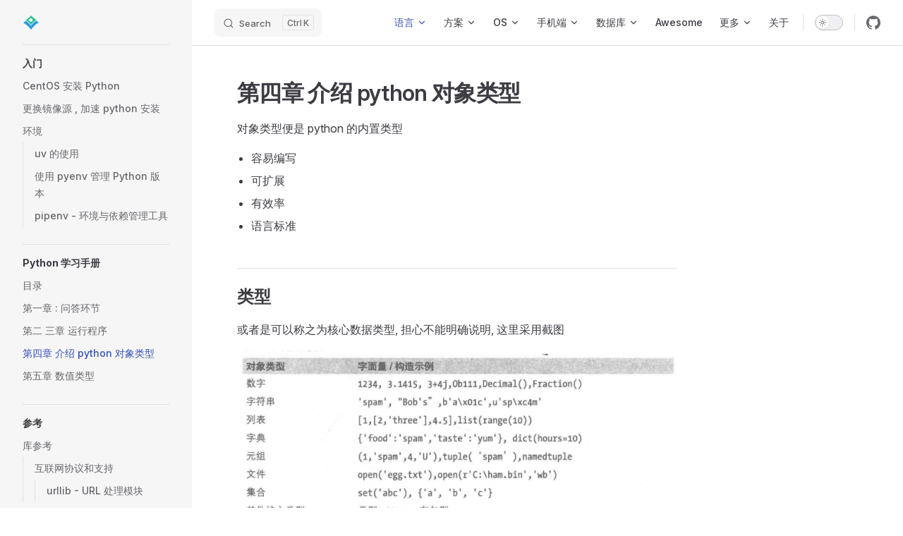

--- FILE ---
content_type: text/html
request_url: https://www.wulicode.com/python/python-manual/4-object-type.html
body_size: 38601
content:
<!DOCTYPE html>
<html lang="en-US" dir="ltr">
  <head>
    <meta charset="utf-8">
    <meta name="viewport" content="width=device-width,initial-scale=1">
    <title>第四章 介绍 python 对象类型 | Wulicode</title>
    <meta name="description" content="对象类型便是 python 的内置类型或者是可以称之为核心数据类型, 担心不能明确说明, 这里采用截图程序单元类型也可以称之为对象 : 函数, 模块, 类Python 是动态类型(无需自己进行声明, 自己可以判定类型), 同时也是强类型, 对类型进行适合改类型的有效操作整数浮点数有虚数的复数固定精度的十进制有理分数(带分子和分母的)全功能集合+, -, *, /, **(幂运算)math 包的数学模块dir 方法可以列出内置的函数列表这里的不可变性是数字, 字符串, 元组对于列表, 字典, 即可是可以完全自由的被改变的在Php 中">
    <meta name="generator" content="VitePress v1.6.3">
    <link rel="preload stylesheet" href="/assets/style.D_Y9CGMa.css" as="style">
    <link rel="preload stylesheet" href="/vp-icons.css" as="style">
    
    <script type="module" src="/assets/app.gz6SQYBI.js"></script>
    <link rel="preload" href="/assets/inter-roman-latin.Di8DUHzh.woff2" as="font" type="font/woff2" crossorigin="">
    <link rel="modulepreload" href="/assets/chunks/theme.YJz1f2yR.js">
    <link rel="modulepreload" href="/assets/chunks/framework.C2APr1X4.js">
    <link rel="modulepreload" href="/assets/python_python-manual_4-object-type.md.Dbz2QLSn.lean.js">
    <script async src="https://www.googletagmanager.com/gtag/js?id=G-6STKYFNBZK"></script>
    <script>window.dataLayer=window.dataLayer||[];function gtag(){dataLayer.push(arguments)}gtag("js",new Date),gtag("config","G-6STKYFNBZK");</script>
    <script id="check-dark-mode">(()=>{const e=localStorage.getItem("vitepress-theme-appearance")||"auto",a=window.matchMedia("(prefers-color-scheme: dark)").matches;(!e||e==="auto"?a:e==="dark")&&document.documentElement.classList.add("dark")})();</script>
    <script id="check-mac-os">document.documentElement.classList.toggle("mac",/Mac|iPhone|iPod|iPad/i.test(navigator.platform));</script>
    <meta name="og:title" content="第四章 介绍 python 对象类型">
    <meta name="og:type" content="article">
    <meta name="og:description" content="对象类型便是 python 的内置类型或者是可以称之为核心数据类型, 担心不能明确说明, 这里采用截图程序单元类型也可以称之为对象 : 函数, 模块, 类Python 是动态类型(无需自己进行声明, 自己可以判定类型), 同时也是强类型, 对类型进行适合改类型的有效操作整数浮点数有虚数的复数固定精度的十进制有理分数(带分子和分母的)全功能集合+, -, *, /, **(幂运算)math 包的数学模块dir 方法可以列出内置的函数列表这里的不可变性是数字, 字符串, 元组对于列表, 字典, 即可是可以完全自由的被改变的在Php 中">
    <meta name="og:url" content="https://www.wulicode.com/python/python-manual/4-object-type.html">
    <meta name="og:image" content="https://file.wulicode.com/notion/91/91cb24d75bcdca64189eff1e1396bbc5.png?x-oss-process=image/resize,m_mfit,w_400">
  </head>
  <body>
    <div id="app"><div class="Layout" data-v-0a44d5bd><!--[--><!--]--><!--[--><span tabindex="-1" data-v-74261265></span><a href="#VPContent" class="VPSkipLink visually-hidden" data-v-74261265>Skip to content</a><!--]--><!----><header class="VPNav" data-v-0a44d5bd data-v-b7b62d40><div class="VPNavBar" data-v-b7b62d40 data-v-fa0e5200><div class="wrapper" data-v-fa0e5200><div class="container" data-v-fa0e5200><div class="title" data-v-fa0e5200><div class="VPNavBarTitle has-sidebar" data-v-fa0e5200 data-v-f7ad8cd0><a class="title" href="/" data-v-f7ad8cd0><!--[--><!--]--><!--[--><img class="VPImage logo" src="https://file.wulicode.com/static/images/logo.png" alt data-v-48f5f59e><!--]--><!----><!--[--><!--]--></a></div></div><div class="content" data-v-fa0e5200><div class="content-body" data-v-fa0e5200><!--[--><!--]--><div class="VPNavBarSearch search" data-v-fa0e5200><!--[--><!----><div id="docsearch"><button type="button" class="DocSearch DocSearch-Button" aria-label="Search"><span class="DocSearch-Button-Container"><span class="vp-icon DocSearch-Search-Icon"></span><span class="DocSearch-Button-Placeholder">Search</span></span><span class="DocSearch-Button-Keys"><kbd class="DocSearch-Button-Key"></kbd><kbd class="DocSearch-Button-Key">K</kbd></span></button></div><!--]--></div><nav aria-labelledby="main-nav-aria-label" class="VPNavBarMenu menu" data-v-fa0e5200 data-v-97e17fc4><span id="main-nav-aria-label" class="visually-hidden" data-v-97e17fc4> Main Navigation </span><!--[--><!--[--><div class="VPFlyout VPNavBarMenuGroup active" data-v-97e17fc4 data-v-6bb752a1><button type="button" class="button" aria-haspopup="true" aria-expanded="false" data-v-6bb752a1><span class="text" data-v-6bb752a1><!----><span data-v-6bb752a1>语言</span><span class="vpi-chevron-down text-icon" data-v-6bb752a1></span></span></button><div class="menu" data-v-6bb752a1><div class="VPMenu" data-v-6bb752a1 data-v-a2706770><div class="items" data-v-a2706770><!--[--><!--[--><div class="VPMenuLink" data-v-a2706770 data-v-63ccd5da><a class="VPLink link" href="/dart/" data-v-63ccd5da><!--[--><span data-v-63ccd5da>Dart</span><!--]--></a></div><!--]--><!--[--><div class="VPMenuLink" data-v-a2706770 data-v-63ccd5da><a class="VPLink link" href="/python/" data-v-63ccd5da><!--[--><span data-v-63ccd5da>Python</span><!--]--></a></div><!--]--><!--[--><div class="VPMenuLink" data-v-a2706770 data-v-63ccd5da><a class="VPLink link" href="/javascript/" data-v-63ccd5da><!--[--><span data-v-63ccd5da>Javascript</span><!--]--></a></div><!--]--><!--[--><div class="VPMenuLink" data-v-a2706770 data-v-63ccd5da><a class="VPLink link" href="/java/" data-v-63ccd5da><!--[--><span data-v-63ccd5da>Java</span><!--]--></a></div><!--]--><!--[--><div class="VPMenuLink" data-v-a2706770 data-v-63ccd5da><a class="VPLink link" href="/flutter/" data-v-63ccd5da><!--[--><span data-v-63ccd5da>Flutter</span><!--]--></a></div><!--]--><!--[--><div class="VPMenuLink" data-v-a2706770 data-v-63ccd5da><a class="VPLink link" href="/php/" data-v-63ccd5da><!--[--><span data-v-63ccd5da>Php</span><!--]--></a></div><!--]--><!--[--><div class="VPMenuLink" data-v-a2706770 data-v-63ccd5da><a class="VPLink link" href="/laravel/learn-note.html" data-v-63ccd5da><!--[--><span data-v-63ccd5da>Laravel</span><!--]--></a></div><!--]--><!--[--><div class="VPMenuLink" data-v-a2706770 data-v-63ccd5da><a class="VPLink link" href="/man/" data-v-63ccd5da><!--[--><span data-v-63ccd5da>Man</span><!--]--></a></div><!--]--><!--[--><div class="VPMenuLink" data-v-a2706770 data-v-63ccd5da><a class="VPLink link" href="/ruby/" data-v-63ccd5da><!--[--><span data-v-63ccd5da>Ruby</span><!--]--></a></div><!--]--><!--[--><div class="VPMenuLink" data-v-a2706770 data-v-63ccd5da><a class="VPLink link" href="/bash/" data-v-63ccd5da><!--[--><span data-v-63ccd5da>Bash</span><!--]--></a></div><!--]--><!--]--></div><!--[--><!--]--></div></div></div><!--]--><!--[--><div class="VPFlyout VPNavBarMenuGroup" data-v-97e17fc4 data-v-6bb752a1><button type="button" class="button" aria-haspopup="true" aria-expanded="false" data-v-6bb752a1><span class="text" data-v-6bb752a1><!----><span data-v-6bb752a1>方案</span><span class="vpi-chevron-down text-icon" data-v-6bb752a1></span></span></button><div class="menu" data-v-6bb752a1><div class="VPMenu" data-v-6bb752a1 data-v-a2706770><div class="items" data-v-a2706770><!--[--><!--[--><div class="VPMenuLink" data-v-a2706770 data-v-63ccd5da><a class="VPLink link" href="/web/" data-v-63ccd5da><!--[--><span data-v-63ccd5da>Web</span><!--]--></a></div><!--]--><!--[--><div class="VPMenuLink" data-v-a2706770 data-v-63ccd5da><a class="VPLink link" href="/ops/" data-v-63ccd5da><!--[--><span data-v-63ccd5da>运维</span><!--]--></a></div><!--]--><!--[--><div class="VPMenuLink" data-v-a2706770 data-v-63ccd5da><a class="VPLink link" href="/development/" data-v-63ccd5da><!--[--><span data-v-63ccd5da>开发</span><!--]--></a></div><!--]--><!--]--></div><!--[--><!--]--></div></div></div><!--]--><!--[--><div class="VPFlyout VPNavBarMenuGroup" data-v-97e17fc4 data-v-6bb752a1><button type="button" class="button" aria-haspopup="true" aria-expanded="false" data-v-6bb752a1><span class="text" data-v-6bb752a1><!----><span data-v-6bb752a1>OS</span><span class="vpi-chevron-down text-icon" data-v-6bb752a1></span></span></button><div class="menu" data-v-6bb752a1><div class="VPMenu" data-v-6bb752a1 data-v-a2706770><div class="items" data-v-a2706770><!--[--><!--[--><div class="VPMenuLink" data-v-a2706770 data-v-63ccd5da><a class="VPLink link" href="/os/mac/index.html" data-v-63ccd5da><!--[--><span data-v-63ccd5da>Mac</span><!--]--></a></div><!--]--><!--[--><div class="VPMenuLink" data-v-a2706770 data-v-63ccd5da><a class="VPLink link" href="/os/linux/index.html" data-v-63ccd5da><!--[--><span data-v-63ccd5da>Linux</span><!--]--></a></div><!--]--><!--]--></div><!--[--><!--]--></div></div></div><!--]--><!--[--><div class="VPFlyout VPNavBarMenuGroup" data-v-97e17fc4 data-v-6bb752a1><button type="button" class="button" aria-haspopup="true" aria-expanded="false" data-v-6bb752a1><span class="text" data-v-6bb752a1><!----><span data-v-6bb752a1>手机端</span><span class="vpi-chevron-down text-icon" data-v-6bb752a1></span></span></button><div class="menu" data-v-6bb752a1><div class="VPMenu" data-v-6bb752a1 data-v-a2706770><div class="items" data-v-a2706770><!--[--><!--[--><div class="VPMenuLink" data-v-a2706770 data-v-63ccd5da><a class="VPLink link" href="/mobile/h5/debug-with-browser-at-mac.html" data-v-63ccd5da><!--[--><span data-v-63ccd5da>H5</span><!--]--></a></div><!--]--><!--[--><div class="VPMenuLink" data-v-a2706770 data-v-63ccd5da><a class="VPLink link" href="/mobile/android/install-sdk-at-mac.html" data-v-63ccd5da><!--[--><span data-v-63ccd5da>Android</span><!--]--></a></div><!--]--><!--[--><div class="VPMenuLink" data-v-a2706770 data-v-63ccd5da><a class="VPLink link" href="/mobile/ios/cocoapods.html" data-v-63ccd5da><!--[--><span data-v-63ccd5da>iOS</span><!--]--></a></div><!--]--><!--[--><div class="VPMenuLink" data-v-a2706770 data-v-63ccd5da><a class="VPLink link" href="/mobile/app/standard-for-crash-rate.html" data-v-63ccd5da><!--[--><span data-v-63ccd5da>App</span><!--]--></a></div><!--]--><!--]--></div><!--[--><!--]--></div></div></div><!--]--><!--[--><div class="VPFlyout VPNavBarMenuGroup" data-v-97e17fc4 data-v-6bb752a1><button type="button" class="button" aria-haspopup="true" aria-expanded="false" data-v-6bb752a1><span class="text" data-v-6bb752a1><!----><span data-v-6bb752a1>数据库</span><span class="vpi-chevron-down text-icon" data-v-6bb752a1></span></span></button><div class="menu" data-v-6bb752a1><div class="VPMenu" data-v-6bb752a1 data-v-a2706770><div class="items" data-v-a2706770><!--[--><!--[--><div class="VPMenuLink" data-v-a2706770 data-v-63ccd5da><a class="VPLink link" href="/mysql/" data-v-63ccd5da><!--[--><span data-v-63ccd5da>MySQL</span><!--]--></a></div><!--]--><!--[--><div class="VPMenuLink" data-v-a2706770 data-v-63ccd5da><a class="VPLink link" href="/redis/" data-v-63ccd5da><!--[--><span data-v-63ccd5da>Redis</span><!--]--></a></div><!--]--><!--[--><div class="VPMenuLink" data-v-a2706770 data-v-63ccd5da><a class="VPLink link" href="/mongo/" data-v-63ccd5da><!--[--><span data-v-63ccd5da>MongoDB</span><!--]--></a></div><!--]--><!--]--></div><!--[--><!--]--></div></div></div><!--]--><!--[--><a class="VPLink link VPNavBarMenuLink" href="/awesome/" tabindex="0" data-v-97e17fc4 data-v-fd4b60cd><!--[--><span data-v-fd4b60cd>Awesome</span><!--]--></a><!--]--><!--[--><div class="VPFlyout VPNavBarMenuGroup" data-v-97e17fc4 data-v-6bb752a1><button type="button" class="button" aria-haspopup="true" aria-expanded="false" data-v-6bb752a1><span class="text" data-v-6bb752a1><!----><span data-v-6bb752a1>更多</span><span class="vpi-chevron-down text-icon" data-v-6bb752a1></span></span></button><div class="menu" data-v-6bb752a1><div class="VPMenu" data-v-6bb752a1 data-v-a2706770><div class="items" data-v-a2706770><!--[--><!--[--><div class="VPMenuGroup" data-v-a2706770 data-v-e6b1dc4a><p class="title" data-v-e6b1dc4a>Wulicode</p><!--[--><!--[--><div class="VPMenuLink" data-v-e6b1dc4a data-v-63ccd5da><a class="VPLink link vp-external-link-icon" href="https://redisdoc.wulicode.com" target="_blank" rel="noreferrer" data-v-63ccd5da><!--[--><span data-v-63ccd5da>Redis 文档</span><!--]--></a></div><!--]--><!--[--><div class="VPMenuLink" data-v-e6b1dc4a data-v-63ccd5da><a class="VPLink link vp-external-link-icon" href="https://vant-demo.wulicode.com" target="_blank" rel="noreferrer" data-v-63ccd5da><!--[--><span data-v-63ccd5da>Vant Demo</span><!--]--></a></div><!--]--><!--[--><div class="VPMenuLink" data-v-e6b1dc4a data-v-63ccd5da><a class="VPLink link vp-external-link-icon" href="https://element-plus-demo.wulicode.com" target="_blank" rel="noreferrer" data-v-63ccd5da><!--[--><span data-v-63ccd5da>Element Plus Demo</span><!--]--></a></div><!--]--><!--[--><div class="VPMenuLink" data-v-e6b1dc4a data-v-63ccd5da><a class="VPLink link vp-external-link-icon" href="https://html-get-started.wulicode.com" target="_blank" rel="noreferrer" data-v-63ccd5da><!--[--><span data-v-63ccd5da>Html Get Started</span><!--]--></a></div><!--]--><!--]--></div><!--]--><!--[--><div class="VPMenuGroup" data-v-a2706770 data-v-e6b1dc4a><p class="title" data-v-e6b1dc4a>Framework</p><!--[--><!--[--><div class="VPMenuLink" data-v-e6b1dc4a data-v-63ccd5da><a class="VPLink link vp-external-link-icon" href="https://weiran.tech" target="_blank" rel="noreferrer" data-v-63ccd5da><!--[--><span data-v-63ccd5da>Weiran/Poppy Framework</span><!--]--></a></div><!--]--><!--]--></div><!--]--><!--[--><div class="VPMenuGroup" data-v-a2706770 data-v-e6b1dc4a><p class="title" data-v-e6b1dc4a>项目</p><!--[--><!--[--><div class="VPMenuLink" data-v-e6b1dc4a data-v-63ccd5da><a class="VPLink link vp-external-link-icon" href="https://unistory.cn/" target="_blank" rel="noreferrer" data-v-63ccd5da><!--[--><span data-v-63ccd5da>UniStory·优映</span><!--]--></a></div><!--]--><!--[--><div class="VPMenuLink" data-v-e6b1dc4a data-v-63ccd5da><a class="VPLink link vp-external-link-icon" href="https://pmdaniu.com" target="_blank" rel="noreferrer" data-v-63ccd5da><!--[--><span data-v-63ccd5da>产品大牛</span><!--]--></a></div><!--]--><!--[--><div class="VPMenuLink" data-v-e6b1dc4a data-v-63ccd5da><a class="VPLink link vp-external-link-icon" href="https://wulihub.com.cn" target="_blank" rel="noreferrer" data-v-63ccd5da><!--[--><span data-v-63ccd5da>Wulihub</span><!--]--></a></div><!--]--><!--]--></div><!--]--><!--[--><div class="VPMenuGroup" data-v-a2706770 data-v-e6b1dc4a><p class="title" data-v-e6b1dc4a>Wait List</p><!--[--><!--[--><div class="VPMenuLink" data-v-e6b1dc4a data-v-63ccd5da><a class="VPLink link" href="/about/get-started.html" data-v-63ccd5da><!--[--><span data-v-63ccd5da>学习指南</span><!--]--></a></div><!--]--><!--]--></div><!--]--><!--]--></div><!--[--><!--]--></div></div></div><!--]--><!--[--><a class="VPLink link VPNavBarMenuLink" href="/about/project.html" tabindex="0" data-v-97e17fc4 data-v-fd4b60cd><!--[--><span data-v-fd4b60cd>关于</span><!--]--></a><!--]--><!--]--></nav><!----><div class="VPNavBarAppearance appearance" data-v-fa0e5200 data-v-71f1d83a><button class="VPSwitch VPSwitchAppearance" type="button" role="switch" title aria-checked="false" data-v-71f1d83a data-v-ff50d74d data-v-75b51e22><span class="check" data-v-75b51e22><span class="icon" data-v-75b51e22><!--[--><span class="vpi-sun sun" data-v-ff50d74d></span><span class="vpi-moon moon" data-v-ff50d74d></span><!--]--></span></span></button></div><div class="VPSocialLinks VPNavBarSocialLinks social-links" data-v-fa0e5200 data-v-dc597910 data-v-bafda038><!--[--><a class="VPSocialLink no-icon" href="https://github.com/imvkmark/get-started" aria-label="github" target="_blank" rel="noopener" data-v-bafda038 data-v-9f6a387c><span class="vpi-social-github"></span></a><!--]--></div><div class="VPFlyout VPNavBarExtra extra" data-v-fa0e5200 data-v-75af55a4 data-v-6bb752a1><button type="button" class="button" aria-haspopup="true" aria-expanded="false" aria-label="extra navigation" data-v-6bb752a1><span class="vpi-more-horizontal icon" data-v-6bb752a1></span></button><div class="menu" data-v-6bb752a1><div class="VPMenu" data-v-6bb752a1 data-v-a2706770><!----><!--[--><!--[--><!----><div class="group" data-v-75af55a4><div class="item appearance" data-v-75af55a4><p class="label" data-v-75af55a4>Appearance</p><div class="appearance-action" data-v-75af55a4><button class="VPSwitch VPSwitchAppearance" type="button" role="switch" title aria-checked="false" data-v-75af55a4 data-v-ff50d74d data-v-75b51e22><span class="check" data-v-75b51e22><span class="icon" data-v-75b51e22><!--[--><span class="vpi-sun sun" data-v-ff50d74d></span><span class="vpi-moon moon" data-v-ff50d74d></span><!--]--></span></span></button></div></div></div><div class="group" data-v-75af55a4><div class="item social-links" data-v-75af55a4><div class="VPSocialLinks social-links-list" data-v-75af55a4 data-v-bafda038><!--[--><a class="VPSocialLink no-icon" href="https://github.com/imvkmark/get-started" aria-label="github" target="_blank" rel="noopener" data-v-bafda038 data-v-9f6a387c><span class="vpi-social-github"></span></a><!--]--></div></div></div><!--]--><!--]--></div></div></div><!--[--><!--]--><button type="button" class="VPNavBarHamburger hamburger" aria-label="mobile navigation" aria-expanded="false" aria-controls="VPNavScreen" data-v-fa0e5200 data-v-c26f8ae9><span class="container" data-v-c26f8ae9><span class="top" data-v-c26f8ae9></span><span class="middle" data-v-c26f8ae9></span><span class="bottom" data-v-c26f8ae9></span></span></button></div></div></div></div><div class="divider" data-v-fa0e5200><div class="divider-line" data-v-fa0e5200></div></div></div><!----></header><div class="VPLocalNav has-sidebar empty" data-v-0a44d5bd data-v-6c714cfc><div class="container" data-v-6c714cfc><button class="menu" aria-expanded="false" aria-controls="VPSidebarNav" data-v-6c714cfc><span class="vpi-align-left menu-icon" data-v-6c714cfc></span><span class="menu-text" data-v-6c714cfc>Menu</span></button><div class="VPLocalNavOutlineDropdown" style="--vp-vh:0px;" data-v-6c714cfc data-v-2de65859><button data-v-2de65859>Return to top</button><!----></div></div></div><aside class="VPSidebar" data-v-0a44d5bd data-v-f466ed65><div class="curtain" data-v-f466ed65></div><nav class="nav" id="VPSidebarNav" aria-labelledby="sidebar-aria-label" tabindex="-1" data-v-f466ed65><span class="visually-hidden" id="sidebar-aria-label" data-v-f466ed65> Sidebar Navigation </span><!--[--><!--]--><!--[--><div class="no-transition group" data-v-ae332943><section class="VPSidebarItem level-0" data-v-ae332943 data-v-ed409b02><div class="item" role="button" tabindex="0" data-v-ed409b02><div class="indicator" data-v-ed409b02></div><h2 class="text" data-v-ed409b02>入门</h2><!----></div><div class="items" data-v-ed409b02><!--[--><div class="VPSidebarItem level-1 is-link" data-v-ed409b02 data-v-ed409b02><div class="item" data-v-ed409b02><div class="indicator" data-v-ed409b02></div><a class="VPLink link link" href="/python/primary/install-at-centos.html" data-v-ed409b02><!--[--><p class="text" data-v-ed409b02>CentOS 安装 Python</p><!--]--></a><!----></div><!----></div><div class="VPSidebarItem level-1 is-link" data-v-ed409b02 data-v-ed409b02><div class="item" data-v-ed409b02><div class="indicator" data-v-ed409b02></div><a class="VPLink link link" href="/python/primary/use-mirror-to-speed.html" data-v-ed409b02><!--[--><p class="text" data-v-ed409b02>更换镜像源 , 加速 python 安装</p><!--]--></a><!----></div><!----></div><section class="VPSidebarItem level-1" data-v-ed409b02 data-v-ed409b02><div class="item" role="button" tabindex="0" data-v-ed409b02><div class="indicator" data-v-ed409b02></div><h3 class="text" data-v-ed409b02>环境</h3><!----></div><div class="items" data-v-ed409b02><!--[--><div class="VPSidebarItem level-2 is-link" data-v-ed409b02 data-v-ed409b02><div class="item" data-v-ed409b02><div class="indicator" data-v-ed409b02></div><a class="VPLink link link" href="/python/primary/uv-get-started.html" data-v-ed409b02><!--[--><p class="text" data-v-ed409b02>uv 的使用</p><!--]--></a><!----></div><!----></div><div class="VPSidebarItem level-2 is-link" data-v-ed409b02 data-v-ed409b02><div class="item" data-v-ed409b02><div class="indicator" data-v-ed409b02></div><a class="VPLink link link" href="/python/primary/pyenv-get-started.html" data-v-ed409b02><!--[--><p class="text" data-v-ed409b02>使用 pyenv 管理 Python 版本</p><!--]--></a><!----></div><!----></div><div class="VPSidebarItem level-2 is-link" data-v-ed409b02 data-v-ed409b02><div class="item" data-v-ed409b02><div class="indicator" data-v-ed409b02></div><a class="VPLink link link" href="/python/primary/pipenv-get-started.html" data-v-ed409b02><!--[--><p class="text" data-v-ed409b02>pipenv - 环境与依赖管理工具</p><!--]--></a><!----></div><!----></div><!--]--></div></section><!--]--></div></section></div><div class="no-transition group" data-v-ae332943><section class="VPSidebarItem level-0 has-active" data-v-ae332943 data-v-ed409b02><div class="item" role="button" tabindex="0" data-v-ed409b02><div class="indicator" data-v-ed409b02></div><h2 class="text" data-v-ed409b02>Python 学习手册</h2><!----></div><div class="items" data-v-ed409b02><!--[--><div class="VPSidebarItem level-1 is-link" data-v-ed409b02 data-v-ed409b02><div class="item" data-v-ed409b02><div class="indicator" data-v-ed409b02></div><a class="VPLink link link" href="/python/python-manual/index.html" data-v-ed409b02><!--[--><p class="text" data-v-ed409b02>目录</p><!--]--></a><!----></div><!----></div><div class="VPSidebarItem level-1 is-link" data-v-ed409b02 data-v-ed409b02><div class="item" data-v-ed409b02><div class="indicator" data-v-ed409b02></div><a class="VPLink link link" href="/python/python-manual/1-qa.html" data-v-ed409b02><!--[--><p class="text" data-v-ed409b02>第一章 : 问答环节</p><!--]--></a><!----></div><!----></div><div class="VPSidebarItem level-1 is-link" data-v-ed409b02 data-v-ed409b02><div class="item" data-v-ed409b02><div class="indicator" data-v-ed409b02></div><a class="VPLink link link" href="/python/python-manual/2-3-run.html" data-v-ed409b02><!--[--><p class="text" data-v-ed409b02>第二 三章 运行程序</p><!--]--></a><!----></div><!----></div><div class="VPSidebarItem level-1 is-link" data-v-ed409b02 data-v-ed409b02><div class="item" data-v-ed409b02><div class="indicator" data-v-ed409b02></div><a class="VPLink link link" href="/python/python-manual/4-object-type.html" data-v-ed409b02><!--[--><p class="text" data-v-ed409b02>第四章 介绍 python 对象类型</p><!--]--></a><!----></div><!----></div><div class="VPSidebarItem level-1 is-link" data-v-ed409b02 data-v-ed409b02><div class="item" data-v-ed409b02><div class="indicator" data-v-ed409b02></div><a class="VPLink link link" href="/python/python-manual/5-int.html" data-v-ed409b02><!--[--><p class="text" data-v-ed409b02>第五章 数值类型</p><!--]--></a><!----></div><!----></div><!--]--></div></section></div><div class="no-transition group" data-v-ae332943><section class="VPSidebarItem level-0" data-v-ae332943 data-v-ed409b02><div class="item" role="button" tabindex="0" data-v-ed409b02><div class="indicator" data-v-ed409b02></div><h2 class="text" data-v-ed409b02>参考</h2><!----></div><div class="items" data-v-ed409b02><!--[--><section class="VPSidebarItem level-1" data-v-ed409b02 data-v-ed409b02><div class="item" role="button" tabindex="0" data-v-ed409b02><div class="indicator" data-v-ed409b02></div><h3 class="text" data-v-ed409b02>库参考</h3><!----></div><div class="items" data-v-ed409b02><!--[--><section class="VPSidebarItem level-2" data-v-ed409b02 data-v-ed409b02><div class="item" role="button" tabindex="0" data-v-ed409b02><div class="indicator" data-v-ed409b02></div><h4 class="text" data-v-ed409b02>互联网协议和支持</h4><!----></div><div class="items" data-v-ed409b02><!--[--><div class="VPSidebarItem level-3 is-link" data-v-ed409b02 data-v-ed409b02><div class="item" data-v-ed409b02><div class="indicator" data-v-ed409b02></div><a class="VPLink link link" href="/python/refs/library/urllib.html" data-v-ed409b02><!--[--><p class="text" data-v-ed409b02>urllib - URL 处理模块</p><!--]--></a><!----></div><!----></div><!--]--></div></section><!--]--></div></section><!--]--></div></section></div><div class="no-transition group" data-v-ae332943><section class="VPSidebarItem level-0" data-v-ae332943 data-v-ed409b02><div class="item" role="button" tabindex="0" data-v-ed409b02><div class="indicator" data-v-ed409b02></div><h2 class="text" data-v-ed409b02>扩展</h2><!----></div><div class="items" data-v-ed409b02><!--[--><div class="VPSidebarItem level-1 is-link" data-v-ed409b02 data-v-ed409b02><div class="item" data-v-ed409b02><div class="indicator" data-v-ed409b02></div><a class="VPLink link link" href="/python/packages/pydash-document.html" data-v-ed409b02><!--[--><p class="text" data-v-ed409b02>Pydash 中文文档</p><!--]--></a><!----></div><!----></div><!--]--></div></section></div><div class="no-transition group" data-v-ae332943><section class="VPSidebarItem level-0" data-v-ae332943 data-v-ed409b02><div class="item" role="button" tabindex="0" data-v-ed409b02><div class="indicator" data-v-ed409b02></div><h2 class="text" data-v-ed409b02>扩展阅读</h2><!----></div><div class="items" data-v-ed409b02><!--[--><div class="VPSidebarItem level-1 is-link" data-v-ed409b02 data-v-ed409b02><div class="item" data-v-ed409b02><div class="indicator" data-v-ed409b02></div><a class="VPLink link link" href="/python/extend-reading/name-main.html" data-v-ed409b02><!--[--><p class="text" data-v-ed409b02>Python 中的 if __name__ == '__main__' 该如何理解</p><!--]--></a><!----></div><!----></div><div class="VPSidebarItem level-1 is-link" data-v-ed409b02 data-v-ed409b02><div class="item" data-v-ed409b02><div class="indicator" data-v-ed409b02></div><a class="VPLink link link" href="/python/extend-reading/setup-py.html" data-v-ed409b02><!--[--><p class="text" data-v-ed409b02>[转] 花了两天，终于把 Python 的 setup.py 给整明白了</p><!--]--></a><!----></div><!----></div><div class="VPSidebarItem level-1 is-link" data-v-ed409b02 data-v-ed409b02><div class="item" data-v-ed409b02><div class="indicator" data-v-ed409b02></div><a class="VPLink link link" href="/python/extend-reading/requirement-usage.html" data-v-ed409b02><!--[--><p class="text" data-v-ed409b02>Python 中的 requirement txt</p><!--]--></a><!----></div><!----></div><div class="VPSidebarItem level-1 is-link" data-v-ed409b02 data-v-ed409b02><div class="item" data-v-ed409b02><div class="indicator" data-v-ed409b02></div><a class="VPLink link link" href="/python/extend-reading/getopts-parse-bash.html" data-v-ed409b02><!--[--><p class="text" data-v-ed409b02>getopts 解析bash 命令行参数</p><!--]--></a><!----></div><!----></div><div class="VPSidebarItem level-1 is-link" data-v-ed409b02 data-v-ed409b02><div class="item" data-v-ed409b02><div class="indicator" data-v-ed409b02></div><a class="VPLink link link" href="/python/extend-reading/faq.html" data-v-ed409b02><!--[--><p class="text" data-v-ed409b02>Python - FAQ</p><!--]--></a><!----></div><!----></div><!--]--></div></section></div><!--]--><!--[--><!--]--></nav></aside><div class="VPContent has-sidebar" id="VPContent" data-v-0a44d5bd data-v-0baf0560><div class="VPDoc has-sidebar has-aside" data-v-0baf0560 data-v-0365160b><!--[--><!--]--><div class="container" data-v-0365160b><div class="aside" data-v-0365160b><div class="aside-curtain" data-v-0365160b></div><div class="aside-container" data-v-0365160b><div class="aside-content" data-v-0365160b><div class="VPDocAside" data-v-0365160b data-v-248629f8><!--[--><!--]--><!--[--><!--]--><nav aria-labelledby="doc-outline-aria-label" class="VPDocAsideOutline" data-v-248629f8 data-v-8dd03f0a><div class="content" data-v-8dd03f0a><div class="outline-marker" data-v-8dd03f0a></div><div aria-level="2" class="outline-title" id="doc-outline-aria-label" role="heading" data-v-8dd03f0a>大纲</div><ul class="VPDocOutlineItem root" data-v-8dd03f0a data-v-8ad2173c><!--[--><!--]--></ul></div></nav><!--[--><!--]--><div class="spacer" data-v-248629f8></div><!--[--><!--]--><!----><!--[--><!--]--><!--[--><!--]--></div></div></div></div><div class="content" data-v-0365160b><div class="content-container" data-v-0365160b><!--[--><!--]--><main class="main" data-v-0365160b><div style="position:relative;" class="vp-doc _python_python-manual_4-object-type" data-v-0365160b><div><h1 id="第四章-介绍-python-对象类型" tabindex="-1">第四章 介绍 python 对象类型 <a class="header-anchor" href="#第四章-介绍-python-对象类型" aria-label="Permalink to &quot;第四章 介绍 python 对象类型&quot;">​</a></h1><p>对象类型便是 python 的内置类型</p><ul><li>容易编写</li><li>可扩展</li><li>有效率</li><li>语言标准</li></ul><h2 id="类型" tabindex="-1">类型 <a class="header-anchor" href="#类型" aria-label="Permalink to &quot;类型&quot;">​</a></h2><p>或者是可以称之为核心数据类型, 担心不能明确说明, 这里采用截图</p><p><img src="https://file.wulicode.com/notion/91/91cb24d75bcdca64189eff1e1396bbc5.png" alt=""></p><p>程序单元类型也可以称之为对象 : 函数, 模块, 类</p><p>Python 是动态类型(无需自己进行声明, 自己可以判定类型), 同时也是强类型, 对类型进行适合改类型的有效操作</p><h2 id="数字" tabindex="-1">数字 <a class="header-anchor" href="#数字" aria-label="Permalink to &quot;数字&quot;">​</a></h2><h3 id="类型-1" tabindex="-1">类型 <a class="header-anchor" href="#类型-1" aria-label="Permalink to &quot;类型&quot;">​</a></h3><p>整数</p><p>浮点数</p><p>有虚数的复数</p><p>固定精度的十进制</p><p>有理分数(带分子和分母的)</p><p>全功能集合</p><h3 id="运算" tabindex="-1">运算 <a class="header-anchor" href="#运算" aria-label="Permalink to &quot;运算&quot;">​</a></h3><p>+, -, *, /, **(幂运算)</p><p>math 包的数学模块</p><h2 id="字符串" tabindex="-1">字符串 <a class="header-anchor" href="#字符串" aria-label="Permalink to &quot;字符串&quot;">​</a></h2><p><code>dir</code> 方法可以列出内置的函数列表</p><h3 id="定义" tabindex="-1">定义 <a class="header-anchor" href="#定义" aria-label="Permalink to &quot;定义&quot;">​</a></h3><div class="language- vp-adaptive-theme"><button title="Copy Code" class="copy"></button><span class="lang"></span><pre class="shiki shiki-themes github-light github-dark vp-code" tabindex="0"><code><span class="line"><span>&gt;&gt;&gt; S = &#39;Spam&#39;</span></span>
<span class="line"><span>&gt;&gt;&gt; S = &quot;Spam&quot;</span></span>
<span class="line"><span>&gt;&gt;&gt; S = &quot;&quot;&quot;</span></span>
<span class="line"><span>new</span></span>
<span class="line"><span>line</span></span>
<span class="line"><span>&quot;&quot;&quot;</span></span>
<span class="line"><span>&gt;&gt;&gt; S = &#39;A\n\B\tC&#39;     # 元字符</span></span>
<span class="line"><span>&gt;&gt;&gt; ord(&#39;\n&#39;)          # 返回位置</span></span>
<span class="line"><span>&gt;&gt;&gt; S = u&#39;sp\xc4m&#39;     # unicode 文本</span></span>
<span class="line"><span>&gt;&gt;&gt; S = b&#39;z\x01c&#39;      # 原始字节值 | bytes 字符串</span></span>
<span class="line"><span>&gt;&gt;&gt; S = &#39;sp\xc4\u00c4\U000000c4m&#39;</span></span>
<span class="line"><span>                       # 非 ascii 字符 \x 16 进制 \u 短 unicode  \U 长 unicode</span></span></code></pre></div><h3 id="序列操作" tabindex="-1">序列操作 <a class="header-anchor" href="#序列操作" aria-label="Permalink to &quot;序列操作&quot;">​</a></h3><div class="language- vp-adaptive-theme"><button title="Copy Code" class="copy"></button><span class="lang"></span><pre class="shiki shiki-themes github-light github-dark vp-code" tabindex="0"><code><span class="line"><span>&gt;&gt;&gt; S = &#39;Spam&#39;</span></span>
<span class="line"><span>&gt;&gt;&gt; S[0]</span></span>
<span class="line"><span>&#39;S&#39;</span></span>
<span class="line"><span>&gt;&gt;&gt; S[-1]</span></span>
<span class="line"><span>&#39;m&#39;</span></span>
<span class="line"><span>&gt;&gt;&gt; S[1:3]</span></span>
<span class="line"><span>&#39;pa&#39;         # 分片操作(1-2) 字串返回, 不包含 3</span></span>
<span class="line"><span>&gt;&gt;&gt; S[:]</span></span>
<span class="line"><span>&#39;Spam&#39;       # 分片左右没有默认值, 则左为第一个, 又为最后一个</span></span>
<span class="line"><span>&gt;&gt;&gt; S + &#39;-my&#39;</span></span>
<span class="line"><span>&#39;Spam-my&#39;    # 字串拼接</span></span>
<span class="line"><span>&gt;&gt;&gt; S * 2</span></span>
<span class="line"><span>&#39;SpamSpam&#39;   # 字串的重复, 这里使用了多态的概念来实现</span></span></code></pre></div><h3 id="不可变性" tabindex="-1">不可变性 <a class="header-anchor" href="#不可变性" aria-label="Permalink to &quot;不可变性&quot;">​</a></h3><p>这里的不可变性是数字, 字符串, 元组</p><div class="language- vp-adaptive-theme"><button title="Copy Code" class="copy"></button><span class="lang"></span><pre class="shiki shiki-themes github-light github-dark vp-code" tabindex="0"><code><span class="line"><span>&gt;&gt;&gt; S[0] = &#39;A&#39;         # 字串不能被部分赋值, 也就是他的不可变性</span></span>
<span class="line"><span>Traceback (most recent call last):</span></span>
<span class="line"><span>  File &quot;&lt;stdin&gt;&quot;, line 1, in &lt;module&gt;</span></span>
<span class="line"><span>TypeError: &#39;str&#39; object does not support item assignment</span></span>
<span class="line"><span>&gt;&gt;&gt; S = &#39;z&#39; + S[1:]    # 字串变量可以覆盖</span></span>
<span class="line"><span>&gt;&gt;&gt; S</span></span>
<span class="line"><span>&#39;zpam&#39;</span></span></code></pre></div><p>对于列表, 字典, 即可是可以完全自由的被改变的</p><p>在Php 中, 部分赋值是可以的</p><div class="language- vp-adaptive-theme"><button title="Copy Code" class="copy"></button><span class="lang"></span><pre class="shiki shiki-themes github-light github-dark vp-code" tabindex="0"><code><span class="line"><span>$str = &#39;abc&#39;;</span></span>
<span class="line"><span>$this-&gt;assertEquals(&#39;b&#39;, $str[1]);</span></span>
<span class="line"><span>$str[1] = &#39;a&#39;;</span></span>
<span class="line"><span>$this-&gt;assertEquals(&#39;aac&#39;, $str);</span></span></code></pre></div><h3 id="特定类型的方法" tabindex="-1">特定类型的方法 <a class="header-anchor" href="#特定类型的方法" aria-label="Permalink to &quot;特定类型的方法&quot;">​</a></h3><p>其他的使用参考字符串章节</p><div class="language- vp-adaptive-theme"><button title="Copy Code" class="copy"></button><span class="lang"></span><pre class="shiki shiki-themes github-light github-dark vp-code" tabindex="0"><code><span class="line"><span>&gt;&gt;&gt; S.find(&#39;p&#39;)          # 查找并返回索引</span></span>
<span class="line"><span>1</span></span>
<span class="line"><span>&gt;&gt;&gt; S.replace(&#39;p&#39;, &#39;b&#39;)  # 替换</span></span>
<span class="line"><span>&#39;zbam&#39;</span></span></code></pre></div><h3 id="帮助" tabindex="-1">帮助 <a class="header-anchor" href="#帮助" aria-label="Permalink to &quot;帮助&quot;">​</a></h3><p>这几个方法提供的是原始的文档</p><div class="language- vp-adaptive-theme"><button title="Copy Code" class="copy"></button><span class="lang"></span><pre class="shiki shiki-themes github-light github-dark vp-code" tabindex="0"><code><span class="line"><span>&gt;&gt;&gt; dir(S)           # 函数列表</span></span>
<span class="line"><span>[&#39;__add__&#39;, &#39;__class__&#39;, ..., &#39;translate&#39;, &#39;upper&#39;, &#39;zfill&#39;]</span></span>
<span class="line"><span>&gt;&gt;&gt; help(S.split)    # 函数帮助</span></span>
<span class="line"><span>Help on built-in function split:</span></span>
<span class="line"><span>split(sep=None, maxsplit=-1) method of builtins.str instance</span></span>
<span class="line"><span>    Return a list of the words in the string, using sep as the delimiter string.</span></span>
<span class="line"><span>    ...</span></span>
<span class="line"><span>&gt;&gt;&gt; help(str)        # 数据类型的帮助 str, list, dict</span></span>
<span class="line"><span>Help on class str in module builtins:</span></span>
<span class="line"><span>class str(object)</span></span>
<span class="line"><span> |  str(object=&#39;&#39;) -&gt; str</span></span>
<span class="line"><span> |  str(bytes_or_buffer[, encoding[, errors]]) -&gt; str</span></span>
<span class="line"><span> |</span></span>
<span class="line"><span> |  Create a new string object from the given object. If encoding or</span></span>
<span class="line"><span> |  errors is specified, then the object must expose a data buffer</span></span>
<span class="line"><span> |  that will be decoded using the given encoding and error handler.</span></span>
<span class="line"><span> |  Otherwise, returns the result of object.__str__() (if defined)</span></span>
<span class="line"><span> |  or repr(object).</span></span>
<span class="line"><span> ....</span></span></code></pre></div><h3 id="f-string" tabindex="-1">f-string <a class="header-anchor" href="#f-string" aria-label="Permalink to &quot;f-string&quot;">​</a></h3><p>格式化 <code>{}</code> 内容，不在 <code>{}</code> 内的照常展示输出，如果你想输出 <code>{}</code> ，那就用双层 <code></code> 将想输出的内容包起来</p><div class="language- vp-adaptive-theme"><button title="Copy Code" class="copy"></button><span class="lang"></span><pre class="shiki shiki-themes github-light github-dark vp-code" tabindex="0"><code><span class="line"><span>lis = [1,2,3]</span></span>
<span class="line"><span>print(lis, f&#39;has a length of {len(lis)}.&#39;)</span></span>
<span class="line"><span># [1,2,3] has a length of 3.</span></span></code></pre></div><h2 id="列表" tabindex="-1">列表 <a class="header-anchor" href="#列表" aria-label="Permalink to &quot;列表&quot;">​</a></h2><h3 id="定义-1" tabindex="-1">定义 <a class="header-anchor" href="#定义-1" aria-label="Permalink to &quot;定义&quot;">​</a></h3><div class="language- vp-adaptive-theme"><button title="Copy Code" class="copy"></button><span class="lang"></span><pre class="shiki shiki-themes github-light github-dark vp-code" tabindex="0"><code><span class="line"><span>&gt;&gt;&gt; L = [1, &#39;1&#39;, 1.0]    # 定义</span></span>
<span class="line"><span>&gt;&gt;&gt; len(L)</span></span>
<span class="line"><span>3</span></span>
<span class="line"><span>&gt;&gt;&gt; L[:-1]               # 分片</span></span>
<span class="line"><span>[1, &#39;1&#39;]</span></span>
<span class="line"><span>&gt;&gt;&gt; L + [2]              # 附加</span></span>
<span class="line"><span>[1, &#39;1&#39;, 1.0, 2]</span></span>
<span class="line"><span>&gt;&gt;&gt; L * 2                # 重复</span></span>
<span class="line"><span>[1, &#39;1&#39;, 1.0, 1, &#39;1&#39;, 1.0]</span></span>
<span class="line"><span>&gt;&gt;&gt; L[1] = &#39;num&#39;         # 支持赋值</span></span>
<span class="line"><span>&gt;&gt;&gt; L</span></span>
<span class="line"><span>[1, &#39;num&#39;, 1.0]</span></span>
<span class="line"><span>&gt;&gt;&gt; L = [[1,2], [3,4], [5,6]]</span></span>
<span class="line"><span>                         # 嵌套</span></span></code></pre></div><p>特定类型的操作见后续操作</p><h3 id="推导" tabindex="-1">推导 <a class="header-anchor" href="#推导" aria-label="Permalink to &quot;推导&quot;">​</a></h3><div class="language- vp-adaptive-theme"><button title="Copy Code" class="copy"></button><span class="lang"></span><pre class="shiki shiki-themes github-light github-dark vp-code" tabindex="0"><code><span class="line"><span>&gt;&gt;&gt; L = [[1,2], [3,4], [5,6]]</span></span>
<span class="line"><span># 把 M 中的每个 row 中的 row[0] 拿出来放到一个列表中</span></span>
<span class="line"><span>&gt;&gt;&gt; M = [row[0] for row in L]</span></span>
<span class="line"><span>&gt;&gt;&gt; M</span></span>
<span class="line"><span>[1, 3, 5]</span></span>
<span class="line"><span># 数据做运算</span></span>
<span class="line"><span>&gt;&gt;&gt; M = [row[0] * 2 for row in L]</span></span>
<span class="line"><span>&gt;&gt;&gt; M</span></span>
<span class="line"><span>[2, 6, 10]</span></span>
<span class="line"><span># 数据进行条件取值</span></span>
<span class="line"><span>&gt;&gt;&gt; M = [row[0] * 2 for row in L if row[1] % 4 == 0]</span></span>
<span class="line"><span>&gt;&gt;&gt; M</span></span>
<span class="line"><span>[6]</span></span>
<span class="line"><span># 搜集并赋值</span></span>
<span class="line"><span>&gt;&gt;&gt; M = [L[i][i] for i in [0, 1]]</span></span>
<span class="line"><span>&gt;&gt;&gt; M</span></span>
<span class="line"><span>[1, 4]</span></span>
<span class="line"><span># 拆解字串</span></span>
<span class="line"><span>&gt;&gt;&gt; M = [c * 2 for c in &#39;spam&#39;]</span></span>
<span class="line"><span>&gt;&gt;&gt; M</span></span>
<span class="line"><span>[&#39;ss&#39;, &#39;pp&#39;, &#39;aa&#39;, &#39;mm&#39;]</span></span>
<span class="line"><span># 生成集合</span></span>
<span class="line"><span>&gt;&gt;&gt; M = {L[i][0] for i in [0,1,2]}</span></span>
<span class="line"><span>&gt;&gt;&gt; M</span></span>
<span class="line"><span>{1, 3, 5}</span></span>
<span class="line"><span># 生成字典</span></span>
<span class="line"><span>&gt;&gt;&gt; M = {i : L[i][0] for i in [0,1,2]}</span></span>
<span class="line"><span>&gt;&gt;&gt; M</span></span>
<span class="line"><span>{0: 1, 1: 3, 2: 5}</span></span></code></pre></div><h2 id="字典" tabindex="-1">字典 <a class="header-anchor" href="#字典" aria-label="Permalink to &quot;字典&quot;">​</a></h2><p>具有可变性的映射类型</p><h3 id="定义-2" tabindex="-1">定义 <a class="header-anchor" href="#定义-2" aria-label="Permalink to &quot;定义&quot;">​</a></h3><div class="language- vp-adaptive-theme"><button title="Copy Code" class="copy"></button><span class="lang"></span><pre class="shiki shiki-themes github-light github-dark vp-code" tabindex="0"><code><span class="line"><span>&gt;&gt;&gt; D = {&#39;a&#39; : &#39;apple&#39;, &#39;b&#39; : &#39;banana&#39;}</span></span>
<span class="line"><span>&gt;&gt;&gt; D[&#39;a&#39;] +=&#39;s&#39;               # 支持改写</span></span>
<span class="line"><span>&gt;&gt;&gt; D</span></span>
<span class="line"><span>{&#39;a&#39;: &#39;apples&#39;, &#39;b&#39;: &#39;banana&#39;}</span></span>
<span class="line"><span># kv 赋值</span></span>
<span class="line"><span>&gt;&gt;&gt; D = dict(a=&#39;apple&#39;, b=&#39;banana&#39;)</span></span>
<span class="line"><span>{&#39;a&#39;: &#39;apple&#39;, &#39;b&#39;: &#39;banana&#39;}</span></span>
<span class="line"><span># 映射赋值</span></span>
<span class="line"><span>&gt;&gt;&gt; D = dict(zip([&#39;a&#39;, &#39;b&#39;], [&#39;apple&#39;, &#39;banana&#39;]))</span></span>
<span class="line"><span>{&#39;a&#39;: &#39;apple&#39;, &#39;b&#39;: &#39;banana&#39;}</span></span></code></pre></div><h3 id="取数据和检查" tabindex="-1">取数据和检查 <a class="header-anchor" href="#取数据和检查" aria-label="Permalink to &quot;取数据和检查&quot;">​</a></h3><div class="language- vp-adaptive-theme"><button title="Copy Code" class="copy"></button><span class="lang"></span><pre class="shiki shiki-themes github-light github-dark vp-code" tabindex="0"><code><span class="line"><span># 检查键是否存在</span></span>
<span class="line"><span>&gt;&gt;&gt; &#39;a&#39; in D</span></span>
<span class="line"><span>True</span></span>
<span class="line"><span>&gt;&gt;&gt; if not &#39;c&#39; in D:</span></span>
<span class="line"><span>...     print(&#39;c not in D&#39;)</span></span>
<span class="line"><span>...</span></span>
<span class="line"><span>c not in D</span></span>
<span class="line"><span>&gt;&gt;&gt; value = D.get(&#39;c&#39;, 0)</span></span>
<span class="line"><span>&gt;&gt;&gt; value</span></span>
<span class="line"><span>0</span></span>
<span class="line"><span>&gt;&gt;&gt; value = D[&#39;c&#39;] if &#39;c&#39; in D else 0</span></span>
<span class="line"><span>&gt;&gt;&gt; value</span></span>
<span class="line"><span>0</span></span></code></pre></div><h3 id="键排序" tabindex="-1">键排序 <a class="header-anchor" href="#键排序" aria-label="Permalink to &quot;键排序&quot;">​</a></h3><p>python 中的键顺序不一定和定义顺序相符, 所以需要使用 sort 进行排序</p><div class="language- vp-adaptive-theme"><button title="Copy Code" class="copy"></button><span class="lang"></span><pre class="shiki shiki-themes github-light github-dark vp-code" tabindex="0"><code><span class="line"><span># 获取 keys</span></span>
<span class="line"><span>&gt;&gt;&gt; K = list(D.keys())</span></span>
<span class="line"><span>&gt;&gt;&gt; K</span></span>
<span class="line"><span># 排序</span></span>
<span class="line"><span>&gt;&gt;&gt; K.sort()</span></span>
<span class="line"><span># 循环输出</span></span>
<span class="line"><span>&gt;&gt;&gt; for key in K:</span></span>
<span class="line"><span>...    print(key, &#39;=&gt;&#39;, D[key])</span></span></code></pre></div><h2 id="元组" tabindex="-1">元组 <a class="header-anchor" href="#元组" aria-label="Permalink to &quot;元组&quot;">​</a></h2><p>像不可变的列表, 提供了一种完整性约束</p><h3 id="定义-3" tabindex="-1">定义 <a class="header-anchor" href="#定义-3" aria-label="Permalink to &quot;定义&quot;">​</a></h3><div class="language- vp-adaptive-theme"><button title="Copy Code" class="copy"></button><span class="lang"></span><pre class="shiki shiki-themes github-light github-dark vp-code" tabindex="0"><code><span class="line"><span>&gt;&gt;&gt; T = (1, 2, 3, 4)</span></span>
<span class="line"><span>&gt;&gt;&gt; T + (5, 6)</span></span></code></pre></div><h2 id="文件" tabindex="-1">文件 <a class="header-anchor" href="#文件" aria-label="Permalink to &quot;文件&quot;">​</a></h2><h3 id="定义-4" tabindex="-1">定义 <a class="header-anchor" href="#定义-4" aria-label="Permalink to &quot;定义&quot;">​</a></h3><div class="language- vp-adaptive-theme"><button title="Copy Code" class="copy"></button><span class="lang"></span><pre class="shiki shiki-themes github-light github-dark vp-code" tabindex="0"><code><span class="line"><span>&gt;&gt;&gt; f = open(&#39;data.txt&#39;, &#39;w&#39;)   # 打开文件, 写入模式</span></span>
<span class="line"><span>&gt;&gt;&gt; f.write(&quot;Hello World \n&quot;)   # 返回写入文本的数量</span></span>
<span class="line"><span>&gt;&gt;&gt; f.close()                   # 关闭并输入到磁盘</span></span>
<span class="line"><span>&gt;&gt;&gt; f = open(&#39;data.txt&#39;)</span></span>
<span class="line"><span>&gt;&gt;&gt; text = f.read()</span></span>
<span class="line"><span>&gt;&gt;&gt; text</span></span>
<span class="line"><span>Hello World \n</span></span>
<span class="line"><span># 编码</span></span>
<span class="line"><span>&gt;&gt;&gt; f = open(&#39;data.txt&#39;, &#39;w&#39;, encoding=&#39;utf-8&#39;)</span></span></code></pre></div><h3 id="二进制" tabindex="-1">二进制 <a class="header-anchor" href="#二进制" aria-label="Permalink to &quot;二进制&quot;">​</a></h3><p>💡</p><p>这里是看不懂的, 所以截图记录下来, 暂时也不知道如何去使用</p><p>对于二进制文件的写入和读取</p><p><img src="https://file.wulicode.com/notion/b0/b04ddb1cc19720f44274c93cba54ad79.png" alt=""></p><p>读取并还原二进制数据实际上是一个对称的过程, 并非所有的程序都需要触及如此底层的字节领域, 但 Python 的二进制文件简化了这个过程</p><p><img src="https://file.wulicode.com/notion/7d/7d7b373687c6b91f286de9dde25371ea.png" alt=""></p><h2 id="其他核心类型" tabindex="-1">其他核心类型 <a class="header-anchor" href="#其他核心类型" aria-label="Permalink to &quot;其他核心类型&quot;">​</a></h2><h3 id="集合" tabindex="-1">集合 <a class="header-anchor" href="#集合" aria-label="Permalink to &quot;集合&quot;">​</a></h3><p>唯一的不可变的对象的无序集合, 集合通过调用内置函数而创建, 或者通过新的集合字面量和表达式创建, 并且支持一般的数学集合操作, 集合可使用 <code>{...}</code> 语法, 更像是没有值的字典</p><div class="language- vp-adaptive-theme"><button title="Copy Code" class="copy"></button><span class="lang"></span><pre class="shiki shiki-themes github-light github-dark vp-code" tabindex="0"><code><span class="line"><span>&gt;&gt;&gt; X = set(&#39;spam&#39;)               # 字面量创建</span></span>
<span class="line"><span>&gt;&gt;&gt; X</span></span>
<span class="line"><span>{&#39;a&#39;, &#39;s&#39;, &#39;m&#39;, &#39;p&#39;}</span></span>
<span class="line"><span>&gt;&gt;&gt; Y = {&#39;a&#39;, &#39;4&#39;}                # 语法创建</span></span>
<span class="line"><span>&gt;&gt;&gt; X, Y</span></span>
<span class="line"><span>({&#39;a&#39;, &#39;s&#39;, &#39;m&#39;, &#39;p&#39;}, {&#39;a&#39;, &#39;4&#39;})</span></span>
<span class="line"><span>&gt;&gt;&gt; X &amp; Y                         # 位操作...</span></span>
<span class="line"><span>{&#39;a&#39;}</span></span>
<span class="line"><span>&gt;&gt;&gt; X | Y</span></span>
<span class="line"><span>{&#39;a&#39;, &#39;m&#39;, &#39;p&#39;, &#39;4&#39;, &#39;s&#39;}</span></span>
<span class="line"><span>&gt;&gt;&gt; X - Y                         # 数学操作</span></span>
<span class="line"><span>{&#39;s&#39;, &#39;m&#39;, &#39;p&#39;}</span></span>
<span class="line"><span>&gt;&gt;&gt; X &gt; Y                         # 超集操作</span></span>
<span class="line"><span>False</span></span>
<span class="line"><span>&gt;&gt;&gt; &#39;m&#39; in X                      # in 判定</span></span>
<span class="line"><span>True</span></span></code></pre></div><p>集合在数学上用作过滤重复对象, 分离集合间差异, 进行非顺序等价判断的利器</p><div class="language- vp-adaptive-theme"><button title="Copy Code" class="copy"></button><span class="lang"></span><pre class="shiki shiki-themes github-light github-dark vp-code" tabindex="0"><code><span class="line"><span>&gt;&gt;&gt; 1 / 3                     # 浮点数</span></span>
<span class="line"><span>&gt;&gt;&gt; import decimal            # 固定精度数值</span></span>
<span class="line"><span>&gt;&gt;&gt; decimal.Decimal(&#39;3.141&#39;)</span></span>
<span class="line"><span>Decimal(&#39;3.141&#39;)</span></span>
<span class="line"><span>&gt;&gt;&gt; from fractions import Fraction</span></span>
<span class="line"><span>&gt;&gt;&gt; f = Fraction(1, 3)        # 分数 (1 / 3) + 1 = (4 / 3)</span></span>
<span class="line"><span>&gt;&gt;&gt; f + 1</span></span>
<span class="line"><span>Fraction(4, 3)</span></span>
<span class="line"><span>&gt;&gt;&gt; 1 &gt; 2                     # 布尔值, Python 布尔值写法是傲娇的, 首字母永远大写</span></span>
<span class="line"><span>False</span></span>
<span class="line"><span>&gt;&gt;&gt; X = None                  # 特殊的占位符对象, 用来初始化变量和对象</span></span></code></pre></div><h3 id="如何破坏代码的灵活性" tabindex="-1">如何破坏代码的灵活性 <a class="header-anchor" href="#如何破坏代码的灵活性" aria-label="Permalink to &quot;如何破坏代码的灵活性&quot;">​</a></h3><p>降低灵活性的一个操作就是类型判定</p><div class="language- vp-adaptive-theme"><button title="Copy Code" class="copy"></button><span class="lang"></span><pre class="shiki shiki-themes github-light github-dark vp-code" tabindex="0"><code><span class="line"><span>&gt;&gt;&gt; L = []                    # 定义</span></span>
<span class="line"><span>&gt;&gt;&gt; type(L)</span></span>
<span class="line"><span>&lt;class &#39;list&#39;&gt;</span></span>
<span class="line"><span>&gt;&gt;&gt; type(type(L))             # 返回</span></span>
<span class="line"><span>&lt;class &#39;type&#39;&gt;</span></span>
<span class="line"><span>&gt;&gt;&gt; type(L) == list           # 判定</span></span>
<span class="line"><span>True</span></span>
<span class="line"><span>&gt;&gt;&gt; type(L) == type([])</span></span>
<span class="line"><span>True</span></span>
<span class="line"><span>&gt;&gt;&gt; isinstance(L, list)</span></span>
<span class="line"><span>True</span></span></code></pre></div><h2 id="类的自定义" tabindex="-1">类的自定义 <a class="header-anchor" href="#类的自定义" aria-label="Permalink to &quot;类的自定义&quot;">​</a></h2><div class="language- vp-adaptive-theme"><button title="Copy Code" class="copy"></button><span class="lang"></span><pre class="shiki shiki-themes github-light github-dark vp-code" tabindex="0"><code><span class="line"><span>class Worker:</span></span>
<span class="line"><span>    def __init__(self, name, pay) :     # self 是隐含的对象, 一个类中总有一个隐含的对象</span></span>
<span class="line"><span>				self.name = name</span></span>
<span class="line"><span>				self.pay  = pay</span></span>
<span class="line"><span>		def lastName(self):</span></span>
<span class="line"><span>				return self.name.split()[-1]</span></span>
<span class="line"><span>		def giveRaise(self, percent):</span></span>
<span class="line"><span>				self.pay *= (1.0 + percent)</span></span>
<span class="line"><span>&gt;&gt;&gt; bob = Worker(&#39;Mark Zhao&#39;, 428)</span></span>
<span class="line"><span>&gt;&gt;&gt; bob.lastName()</span></span>
<span class="line"><span>&#39;Zhao&#39;</span></span>
<span class="line"><span>&gt;&gt;&gt; bob.giveRaise(.1)</span></span>
<span class="line"><span>&gt;&gt;&gt; self.pay</span></span>
<span class="line"><span>470.8</span></span></code></pre></div></div></div></main><footer class="VPDocFooter" data-v-0365160b data-v-b020f1d3><!--[--><!--]--><div class="edit-info" data-v-b020f1d3><!----><div class="last-updated" data-v-b020f1d3><p class="VPLastUpdated" data-v-b020f1d3 data-v-83c8f904>Last updated: <time datetime="2025-12-06T10:04:52.000Z" data-v-83c8f904></time></p></div></div><nav class="prev-next" aria-labelledby="doc-footer-aria-label" data-v-b020f1d3><span class="visually-hidden" id="doc-footer-aria-label" data-v-b020f1d3>Pager</span><div class="pager" data-v-b020f1d3><a class="VPLink link pager-link prev" href="/python/python-manual/2-3-run.html" data-v-b020f1d3><!--[--><span class="desc" data-v-b020f1d3>Previous page</span><span class="title" data-v-b020f1d3>第二 三章 运行程序</span><!--]--></a></div><div class="pager" data-v-b020f1d3><a class="VPLink link pager-link next" href="/python/python-manual/5-int.html" data-v-b020f1d3><!--[--><span class="desc" data-v-b020f1d3>Next page</span><span class="title" data-v-b020f1d3>第五章 数值类型</span><!--]--></a></div></nav></footer><!--[--><!--]--></div></div></div><!--[--><!--]--></div></div><footer class="VPFooter has-sidebar" data-v-0a44d5bd data-v-8ff92635><div class="container" data-v-8ff92635><p class="message" data-v-8ff92635>Released under the CC License.<a href="https://beian.miit.gov.cn/#/Integrated/index" target="_blank">鲁ICP备13016276号-7</a></p><p class="copyright" data-v-8ff92635>Copyright © 2015-present 多厘</p></div></footer><!--[--><!--]--></div></div>
    <script>window.__VP_HASH_MAP__=JSON.parse("{\"about_get-started.md\":\"BsTk4TaV\",\"about_index.md\":\"_imxhveM\",\"about_me.md\":\"m4zi5XPN\",\"about_project.md\":\"DMr0K4G8\",\"awesome_back-end_docker.md\":\"ZlHSw4PE\",\"awesome_development-environment_git-addons.md\":\"Dq9Ukano\",\"awesome_development-environment_git.md\":\"DWn-0IUW\",\"awesome_development-environment_github.md\":\"1q3_o2B-\",\"awesome_development-environment_ops.md\":\"C2sLWwPi\",\"awesome_front-end_android.md\":\"Hgv3Hqky\",\"awesome_front-end_ios.md\":\"BueYn6ZC\",\"awesome_front-end_javascript.md\":\"BxilRrZk\",\"awesome_front-end_mobile.md\":\"BndmzEML\",\"awesome_front-end_react.md\":\"B7BYoppX\",\"awesome_front-end_vue.md\":\"no9m_J_n\",\"awesome_front-end_web.md\":\"CR9ziX72\",\"awesome_index.md\":\"BrEWbTKE\",\"awesome_language_php-laravel.md\":\"B_8t-O9-\",\"awesome_language_php-package.md\":\"B01qBpXa\",\"awesome_language_php.md\":\"BSYcnt1D\",\"awesome_language_python.md\":\"BVDAq68p\",\"awesome_language_ruby.md\":\"DsBmqqdL\",\"awesome_miscellaneous_ai.md\":\"DG59pj9h\",\"awesome_miscellaneous_browser.md\":\"BQjGA0jG\",\"awesome_miscellaneous_design.md\":\"VroMseZG\",\"awesome_miscellaneous_mv.md\":\"DgYWthG7\",\"awesome_miscellaneous_tools.md\":\"DXcVVhu9\",\"awesome_os_linux.md\":\"f3MCwvYL\",\"awesome_os_mac.md\":\"BeFHYHXs\",\"bash_get-started.md\":\"BfG65AbW\",\"bash_index.md\":\"C13mGp4t\",\"bash_install_at-mac.md\":\"DiOPXV_3\",\"bash_manual_1-intro.md\":\"BCD8zsyH\",\"bash_manual_12-condition.md\":\"C5CLLH2Z\",\"bash_manual_13-loop.md\":\"xlaysUq5\",\"bash_manual_14-function.md\":\"8dCS-2iU\",\"bash_manual_15-array.md\":\"ClNjxmcK\",\"bash_manual_2-basic.md\":\"ClIFX-gB\",\"bash_manual_3-command.md\":\"DZlF8n6b\",\"bash_manual_5-variables.md\":\"DkE1zCSI\",\"bash_manual_6-string.md\":\"CFaVP9RT\",\"bash_manual_7-arithmetic.md\":\"CC6X84O2\",\"bash_tech_echo-use-color-in-shell.md\":\"C_ZneLiQ\",\"bash_tech_faq.md\":\"By0GA7VK\",\"dart_get-started.md\":\"VdirGTsq\",\"dart_guides_1-lang.md\":\"D4wt0yT3\",\"dart_guides_2-lang-tour.md\":\"CP79TnB6\",\"dart_index.md\":\"KrSGfVZ-\",\"dart_reference_1-introduction.md\":\"D9SQoroH\",\"dart_reference_2-language-tour.md\":\"TvSf826G\",\"dart_refs_1-introduction.md\":\"Cnmrqml_\",\"dart_refs_2-language-tour.md\":\"CkxvrJZr\",\"dart_testing_introduction.md\":\"DNXAdL4h\",\"dart_tests_index.md\":\"C1Sb8-Hy\",\"development_code-hosting.md\":\"OLmE7gDa\",\"development_common-sense_jwt-get-started.md\":\"CKcdF6Ia\",\"development_common-sense_version-spec.md\":\"H1u4XCJU\",\"development_git_cheat-sheet.md\":\"BJBwGaep\",\"development_git_commit-grace-use-husky.md\":\"BiC5V4Cd\",\"development_git_commit-message-log-guide.md\":\"BFnO8Vwl\",\"development_git_crlf-return-character.md\":\"CHFvDPkY\",\"development_git_faq.md\":\"vvJRgu_E\",\"development_git_git-flow-develop-flow.md\":\"D_E2ZiwI\",\"development_git_git-flow.md\":\"CKijIBOG\",\"development_git_github-issue.md\":\"3CprZOgn\",\"development_git_gitignore.md\":\"THruT3Ag\",\"development_git_index.md\":\"BgoMYsYy\",\"development_git_log.md\":\"CiXMV3iM\",\"development_git_subtree.md\":\"DY6iHGHp\",\"development_git_use-git-manage-code.md\":\"peP-46cG\",\"development_ide_idea-java-live-template.md\":\"DLzj1W1J\",\"development_ide_index.md\":\"AlXtbgqO\",\"development_ide_jetbrains-faq.md\":\"C0ivfpbT\",\"development_ide_jetbrains-ide-copyright.md\":\"hTgLZUP1\",\"development_ide_jetbrains-plugins.md\":\"C0F2dDMt\",\"development_ide_jetbrains-tips.md\":\"h51HQzoc\",\"development_ide_jetbrains-use-svn.md\":\"vatoSsQT\",\"development_ide_phpstorm-develop-laravel-application.md\":\"BU1GQa9P\",\"development_ide_phpstorm-set-phpunit-test-suite.md\":\"DhC0Ryhs\",\"development_ide_phpstorm-tips.md\":\"9dvrkL1Z\",\"development_ide_phpstorm-use-deployment.md\":\"DJCyL54g\",\"development_ide_phpstorm-use-xdebug.md\":\"CNqMuRVN\",\"development_ide_use-upsource-to-codereview.md\":\"C60z6NZL\",\"development_ide_vscode-plugins.md\":\"Cbnu1mUz\",\"development_ide_vscode-use-snippets.md\":\"BsX_XI30\",\"development_index.md\":\"CDCYcPTf\",\"development_internet.md\":\"w8HAmEaA\",\"development_regex_index.md\":\"CX09m8rB\",\"development_regex_manual.md\":\"CVbTvseR\",\"development_regex_zh-match.md\":\"UgfA7XmF\",\"development_test_index.md\":\"BULUE0dX\",\"development_test_seldom-get-started.md\":\"Dxt_v8CQ\",\"development_test_seldom.md\":\"BTPMFRSw\",\"development_tools_apidoc.md\":\"BGLymz4t\",\"development_tools_charles-get-started.md\":\"C__MLPPD\",\"development_tools_clockwork.md\":\"BnvVzi1m\",\"development_tools_fiddle-usage.md\":\"DugEJfYd\",\"development_tools_index.md\":\"T9VWyNWC\",\"development_tools_sdkman.md\":\"C4oQhK0k\",\"development_tools_sphinx-install.md\":\"DzAOM1eG\",\"development_tools_sphinx-with-vscode.md\":\"DiowuhPT\",\"development_tools_sphinx-write-document.md\":\"ClNx_uT8\",\"development_tools_sublime-get-started.md\":\"B882KMge\",\"development_version-control.md\":\"2W3mI5He\",\"flutter_index.md\":\"D1uY31Y1\",\"flutter_install.md\":\"ADlaABO1\",\"front-end_a11y.md\":\"DclcVMfA\",\"front-end_auth.md\":\"DtrZcynn\",\"front-end_code-hosting.md\":\"BcxD16o7\",\"front-end_css-framework.md\":\"CCScXAI-\",\"front-end_css.md\":\"Do_6L5DK\",\"front-end_deploy.md\":\"B13jMqDw\",\"front-end_design-system.md\":\"HpoXlUl-\",\"front-end_design-system_ui-framework.md\":\"D6oSAb-g\",\"front-end_desktop-control.md\":\"h2KjLONu\",\"front-end_graphql.md\":\"Dif-HNzl\",\"front-end_html.md\":\"DBtmqKH0\",\"front-end_index.md\":\"C5-B3u11\",\"front-end_internet.md\":\"BqBqzLZN\",\"front-end_learn-framework.md\":\"ZCQ-LRJX\",\"front-end_learn-framework_build-library-with-multi-entry-points.md\":\"C_TEseRP\",\"front-end_learn-framework_get-started.md\":\"BDwCM7IW\",\"front-end_learn-framework_taro_faq.md\":\"Be4rw4Vb\",\"front-end_learn-framework_vue_faq.md\":\"BWe2vbT3\",\"front-end_lint-and-format.md\":\"BUK0z4XJ\",\"front-end_misc_build-live-reload-framework.md\":\"DETSWMM6\",\"front-end_misc_index.md\":\"DQZpvIO8\",\"front-end_misc_tdesign-snippets.md\":\"DpfPDatr\",\"front-end_mobile-app.md\":\"6eEj3sKw\",\"front-end_package.md\":\"5KAU9C1o\",\"front-end_package_manager_npm-faq.md\":\"HFaB5Gma\",\"front-end_package_manager_npm-get-started.md\":\"gNpS_F_m\",\"front-end_package_manager_npm-package-json.md\":\"BvqiJAvU\",\"front-end_package_manager_npm-version-control.md\":\"j7fbocLO\",\"front-end_package_manager_pnpm-get-started.md\":\"C-ute-P8\",\"front-end_package_manager_yarn-get-started.md\":\"DGNMB3zy\",\"front-end_packaging.md\":\"BiJgnwd0\",\"front-end_performance.md\":\"Cp42_x81\",\"front-end_pwa.md\":\"UfRkSMyF\",\"front-end_ssg.md\":\"PD4QVPNJ\",\"front-end_ssr.md\":\"7d7ArnCz\",\"front-end_testing.md\":\"BmdkEZwK\",\"front-end_type-checking.md\":\"G1nDXk7B\",\"front-end_version-control.md\":\"B9XcJDXp\",\"front-end_web-api.md\":\"BxdiVYJw\",\"front-end_web-api_faq.md\":\"B7XK-pB3\",\"front-end_web-component.md\":\"DLxvMU-3\",\"front-end_web-safe.md\":\"DcOR1wok\",\"index.md\":\"NfiSTFhF\",\"java_core_1-introduction.md\":\"BKp4sMCn\",\"java_core_12-concurrency.md\":\"CAKyjwND\",\"java_core_2-setup-of-the-program-environment.md\":\"D24KPqF0\",\"java_core_3-basic-struct.md\":\"BJhT4JS_\",\"java_core_4-object-and-class.md\":\"CZpuOPNp\",\"java_core_5-exception-and-log.md\":\"BXbVAK0c\",\"java_core_5-inheritance.md\":\"CW9b5Az7\",\"java_core_6-interface-lambda.md\":\"DKZYBVDY\",\"java_core_8-generics.md\":\"DlzHQ0BC\",\"java_core_9-collection.md\":\"Dofu002f\",\"java_extend-reading_faq.md\":\"ndaWQHRV\",\"java_get-started.md\":\"C8J_SKvx\",\"java_get-started_1-install-get-started.md\":\"BF8WYm17\",\"java_get-started_2-basic-types.md\":\"DXtVRtCX\",\"java_get-started_3-var-modifier.md\":\"BSLEJcgF\",\"java_get-started_4-math-loop.md\":\"Dnmn2Yby\",\"java_get-started_5-defined-class.md\":\"BgL5aMM-\",\"java_get-started_index.md\":\"CTcY7ctj\",\"java_gradle_1-overview.md\":\"BYUFj19O\",\"java_gradle_2-get-started.md\":\"DzQPwsYD\",\"java_gradle_6-working-with-dependencies.md\":\"Cl6QMB3T\",\"java_index.md\":\"CMesYRlQ\",\"java_install_pom-ref.md\":\"BMK5RgIp\",\"java_install_settings-ref.md\":\"1ntK3fpF\",\"java_junit_1-overview.md\":\"CcR76yRH\",\"java_junit_10-appendix.md\":\"CNF7TrGg\",\"java_junit_2-write-tests.md\":\"wM0raL1v\",\"java_junit_5-extend-model.md\":\"CreMVHM1\",\"java_junit_7-api-evolution.md\":\"BmYIofXn\",\"java_primer_1-install-get-started.md\":\"Cq3TnEXg\",\"java_primer_2-basic-types.md\":\"PIlghyQR\",\"java_primer_3-var-modifier.md\":\"CDiFBzZ1\",\"java_primer_4-math-loop.md\":\"CBbpfQ0P\",\"java_primer_5-defined-class.md\":\"BueSHesk\",\"java_primer_env_install.md\":\"CJcFnZuV\",\"java_primer_env_jenv-get-started.md\":\"r75qRxe_\",\"java_primer_get-started.md\":\"BGebNLiU\",\"java_primer_refs_pom.md\":\"BNeE80w0\",\"java_primer_refs_settings.md\":\"BFWg8hJA\",\"java_refs_base_index.md\":\"B2QoR5J9\",\"java_refs_base_lang-math.md\":\"DrE1yuaL\",\"java_refs_base_lang-runnable.md\":\"F1BSPuOK\",\"java_refs_base_lang-strict-math.md\":\"CH3BRsIQ\",\"java_refs_base_lang-string.md\":\"gwsii_9G\",\"java_refs_basic_enum.md\":\"DcldJO37\",\"java_refs_basic_index.md\":\"BZ8dh42j\",\"java_refs_desktop_awt-actionevent.md\":\"r9G_YJop\",\"java_refs_desktop_awt-eventqueue.md\":\"BuwznuTs\",\"java_refs_desktop_index.md\":\"50m1Y_XK\",\"java_refs_desktop_jwt.md\":\"DjJYvzOx\",\"java_refs_desktop_swing-imageicon.md\":\"CA3bCowP\",\"java_refs_desktop_swing-jfilechooser.md\":\"CWCA_vzZ\",\"java_refs_desktop_swing-jframe.md\":\"C-Maofwv\",\"java_refs_desktop_swing-jlable.md\":\"Bah97lxa\",\"java_refs_desktop_swing-jmenu.md\":\"BVnjN9Jf\",\"java_refs_desktop_swing-jmenubar.md\":\"C6T_pfzv\",\"java_refs_desktop_swing-jmenuitem.md\":\"DwokPoOg\",\"java_refs_desktop_swing.md\":\"dMV-4o0r\",\"java_spring-boot_aop.md\":\"CF4Cu3R8\",\"java_spring-boot_beans-and-injection.md\":\"BhXeCNpb\",\"java_spring-boot_build-system.md\":\"BER42lbJ\",\"java_spring-boot_building-for-production.md\":\"CKp8t8Vb\",\"java_spring-boot_community.md\":\"C9gcu7MS\",\"java_spring-boot_configuration-file.md\":\"xZCA-KEU\",\"java_spring-boot_configuration-to-out.md\":\"BY_4113R\",\"java_spring-boot_configuration.md\":\"VI9_RiND\",\"java_spring-boot_course_develop-first-application.md\":\"By0-tzQ3\",\"java_spring-boot_create-your-auto-configuaration.md\":\"D_iI5AXK\",\"java_spring-boot_crontab.md\":\"DyAKZJb_\",\"java_spring-boot_dev-service.md\":\"Digz1s2y\",\"java_spring-boot_dev-tools.md\":\"DYIZyPu4\",\"java_spring-boot_document-interview.md\":\"BeUa0ZHU\",\"java_spring-boot_document-overview.md\":\"DiAv3I4F\",\"java_spring-boot_embedded-web-server.md\":\"C66RrLEm\",\"java_spring-boot_i18n.md\":\"DdngERZ8\",\"java_spring-boot_index.md\":\"Bx3x5dIh\",\"java_spring-boot_install.md\":\"CLZMfIFw\",\"java_spring-boot_interview.md\":\"Bb8ot0Yg\",\"java_spring-boot_json.md\":\"C3bA5YGw\",\"java_spring-boot_kotlin-support.md\":\"CAvWRR_y\",\"java_spring-boot_log.md\":\"aJPBHLC8\",\"java_spring-boot_micro-service.md\":\"D-vKmKYe\",\"java_spring-boot_nosql.md\":\"B7RIybbt\",\"java_spring-boot_organize-code-struct.md\":\"W7ytXp9e\",\"java_spring-boot_other_micro-service.md\":\"BD1iFcx8\",\"java_spring-boot_overview.md\":\"DGY8XPTk\",\"java_spring-boot_property-and-configuration.md\":\"tM3da7qu\",\"java_spring-boot_refs_aop.md\":\"DwcikKq8\",\"java_spring-boot_refs_beans-and-injection.md\":\"BZB-xHRd\",\"java_spring-boot_refs_build-system.md\":\"BApgHcc5\",\"java_spring-boot_refs_building-for-production.md\":\"CJPd-iOA\",\"java_spring-boot_refs_configuration-file.md\":\"DqgqXHZ7\",\"java_spring-boot_refs_configuration-to-out.md\":\"Bro8Mmd1\",\"java_spring-boot_refs_configuration.md\":\"pa9faZB7\",\"java_spring-boot_refs_create-your-auto-configuaration.md\":\"DCX7xKjd\",\"java_spring-boot_refs_crontab.md\":\"BSWb2IHc\",\"java_spring-boot_refs_dev-service.md\":\"rD57noyN\",\"java_spring-boot_refs_dev-tools.md\":\"B1VGplq5\",\"java_spring-boot_refs_embedded-web-server.md\":\"BJvQf60i\",\"java_spring-boot_refs_i18n.md\":\"DLCoR2WP\",\"java_spring-boot_refs_json.md\":\"D_ZhAfVn\",\"java_spring-boot_refs_kotlin-support.md\":\"C0oFtGI7\",\"java_spring-boot_refs_log.md\":\"BSBVS671\",\"java_spring-boot_refs_nosql.md\":\"CGQOx81h\",\"java_spring-boot_refs_organize-code-struct.md\":\"DxM_lKFM\",\"java_spring-boot_refs_property-and-configuration.md\":\"CDUSr5Ua\",\"java_spring-boot_refs_run-application.md\":\"C2iB1cED\",\"java_spring-boot_refs_spring-boot-application-annotion.md\":\"D4E9ypjz\",\"java_spring-boot_refs_spring-boot-application.md\":\"Chr9osDv\",\"java_spring-boot_refs_spring-mvc.md\":\"BQXfvYfi\",\"java_spring-boot_refs_ssl.md\":\"_kgepVI3\",\"java_spring-boot_refs_testing.md\":\"SUh38o5H\",\"java_spring-boot_refs_use-spring-boot-to-develop.md\":\"5u8YSpD9\",\"java_spring-boot_run-application.md\":\"jACyceYE\",\"java_spring-boot_spring-application.md\":\"CvgGYjuy\",\"java_spring-boot_spring-boot-application-annotion.md\":\"NvQ_Qj75\",\"java_spring-boot_spring-boot-application.md\":\"Cz5zwS2j\",\"java_spring-boot_spring-mvc.md\":\"DQC2ScPW\",\"java_spring-boot_ssl.md\":\"SW47Aeow\",\"java_spring-boot_system-requirement.md\":\"DD9oBXbT\",\"java_spring-boot_testing.md\":\"DItf1zcS\",\"java_spring-boot_upgrade.md\":\"CDAUYQ7h\",\"java_spring-boot_use-spring-boot-to-develop.md\":\"BPRJ_z7U\",\"javascript_index.md\":\"C2TXrKT6\",\"javascript_npm_axios.md\":\"DXdgpjz3\",\"javascript_npm_eslint.md\":\"BGSr6MVF\",\"javascript_primary_env_install-at-rhel.md\":\"BiPMlG-f\",\"javascript_primary_env_install-at-ubuntu.md\":\"6VpAUXzH\",\"javascript_primary_env_node-use-mirror.md\":\"B_pMAzd0\",\"javascript_primary_env_nvm-get-started.md\":\"BjYIn2tJ\",\"javascript_react_redux-devtools.md\":\"YpO9FM-6\",\"javascript_tech_how-to-check-null-in-javascript.md\":\"CBtp8-Zx\",\"javascript_tech_jsdoc-write-js-document.md\":\"LhY1H6P5\",\"javascript_vue_vue3-i18n.md\":\"BLzz1-wS\",\"laravel_cookie.md\":\"D1e0I6Gm\",\"laravel_develop-package.md\":\"BP2eqS7W\",\"laravel_eloquent-migrate.md\":\"Bn29S6A_\",\"laravel_faq.md\":\"DI4EYfkb\",\"laravel_form-requests.md\":\"Z4z2i5Q8\",\"laravel_framework_application-make.md\":\"DjZVK-ec\",\"laravel_framework_artisan.md\":\"DFZtpfTw\",\"laravel_framework_db-setting-with-redis.md\":\"5wTrhBXM\",\"laravel_framework_event.md\":\"CCCUmhjY\",\"laravel_framework_inspiring.md\":\"DRwrY-SW\",\"laravel_framework_request-life-cycle.md\":\"B5GViy0P\",\"laravel_framework_service-provider.md\":\"CuY6jO-c\",\"laravel_framework_session.md\":\"C3YmGO2u\",\"laravel_framework_throttle-login-limits.md\":\"DryBIA2G\",\"laravel_framework_trait-usage.md\":\"DWG1TM15\",\"laravel_framework_upgrade-logs.md\":\"Do9N6VqT\",\"laravel_index.md\":\"9B41JFQO\",\"laravel_learn-note.md\":\"CvYYHKFF\",\"laravel_middleware.md\":\"CgayHSYP\",\"laravel_mix_3.0.md\":\"nAL-ei_s\",\"laravel_mix_4.0.md\":\"Ddjk6_QU\",\"laravel_packages_dingo-api.md\":\"nXqFw4WE\",\"laravel_packages_laravel-excel-3.0.md\":\"BPxt65SS\",\"laravel_packages_laravelcollective-html.md\":\"CEqAQLTO\",\"laravel_packages_send-mail-use-beauty-mail.md\":\"BAsTbJrE\",\"laravel_service-provider.md\":\"DgwBGE1B\",\"laravel_source-app-init.md\":\"C1RnzEbv\",\"laravel_source-entry-index.md\":\"DW3U-Y-7\",\"laravel_tips.md\":\"DuyoAvqV\",\"man_command_ab-1.md\":\"CIeRrH05\",\"man_command_ac-1.md\":\"CwBsDkGP\",\"man_command_autojump-1.md\":\"Dtm6aizx\",\"man_command_chmod-1.md\":\"Bokr28CE\",\"man_command_chown-1.md\":\"CYJ8-mov\",\"man_command_curl-1.md\":\"CeQGzuw2\",\"man_command_ffmpeg-1.md\":\"B7w1q9XK\",\"man_command_grep-1.md\":\"CJFT1Wf9\",\"man_command_localectl-1.md\":\"DIZ_dW3i\",\"man_command_mvn-1.md\":\"Dmu7jgaa\",\"man_command_sed-1.md\":\"CLSHl3dd\",\"man_command_socat-1.md\":\"Bt5_iJ8g\",\"man_command_ssh-add-1.md\":\"D0rRdrXH\",\"man_command_ssh-keygen-1.md\":\"FEjNEhdu\",\"man_command_tee-1.md\":\"BEovCIHJ\",\"man_command_truncate-1.md\":\"B_G2H5mn\",\"man_command_yum-config-manager-1.md\":\"DCN44xrn\",\"man_conf_nscd-conf-5.md\":\"BphVz2Ve\",\"man_extend-reading_socat.md\":\"5AGdswfT\",\"man_extend_sample.md\":\"DAh1GYBj\",\"man_get-started.md\":\"CCZUGRA-\",\"man_index.md\":\"BzMR5vs9\",\"man_other_wrk-9.md\":\"DdVcoZL2\",\"man_system_alternatives-8.md\":\"DPU3HWBO\",\"man_system_nscd-8.md\":\"DBKfCzZS\",\"man_system_useradd-8.md\":\"CsZOWnKd\",\"mobile_android_auto-build-use-gradle.md\":\"Brr2SO7C\",\"mobile_android_install-sdk-at-mac.md\":\"B5CKn62w\",\"mobile_app_standard-for-crash-rate.md\":\"Bqo8E66x\",\"mobile_h5_debug-with-browser-at-mac.md\":\"C9T7sAdC\",\"mobile_index.md\":\"BAMCJrjU\",\"mobile_ios_cocoapods.md\":\"CUMKbrNr\",\"mobile_ios_faq.md\":\"DHXmMryt\",\"mobile_ios_universal-links.md\":\"J-LQxMg9\",\"mongo_index.md\":\"BSjTGGaA\",\"mongo_install-at-mac.md\":\"CD6MKSA-\",\"mongo_install_at-mac.md\":\"rxYsecre\",\"mongo_introduction.md\":\"Cbir2qRW\",\"mysql_cookbook_client.md\":\"gj6PqnZk\",\"mysql_cookbook_date-time.md\":\"CY_570ZN\",\"mysql_cookbook_doc.md\":\"C-Z3cAKc\",\"mysql_cookbook_dump-import.md\":\"uId666L7\",\"mysql_cookbook_function.md\":\"sCyOCb0K\",\"mysql_cookbook_index.md\":\"C8SahDFt\",\"mysql_cookbook_query.md\":\"BeAJIr9k\",\"mysql_cookbook_sql-statements.md\":\"p8RUYgQ0\",\"mysql_cookbook_string.md\":\"J-BSi48S\",\"mysql_cookbook_table-manage.md\":\"CIgRnTar\",\"mysql_faq.md\":\"Ciy7W9tw\",\"mysql_faq_mysql-data-directory-move.md\":\"DhKGl5wG\",\"mysql_ide_datagrip-faq.md\":\"Cvz9t0MD\",\"mysql_index.md\":\"DNezy4XJ\",\"mysql_optimize_optimize-explain.md\":\"DJnkTUT8\",\"mysql_tech_percona-xtrabackup.md\":\"BakE5s7k\",\"mysql_tech_percona.md\":\"DV1ldM5J\",\"ops_aliyun_sts-assume-role.md\":\"BaljH_p1\",\"ops_canal_client-adapter-es.md\":\"BmFu2bz1\",\"ops_canal_client-adapter.md\":\"IEBeYUn8\",\"ops_canal_deployer.md\":\"CyMZZfDM\",\"ops_canal_index.md\":\"CS64Qp-1\",\"ops_canal_install.md\":\"h44X_8jL\",\"ops_canal_quickstart.md\":\"CVf6tu9N\",\"ops_crontab_usage.md\":\"BY2HbPgC\",\"ops_curl_access-another-host.md\":\"B09YJuRS\",\"ops_curl_upgrade-at-rhel.md\":\"DyOguxsx\",\"ops_domain_misuse-and-delete.md\":\"BsjZITZw\",\"ops_elastic-search_install-at-docker.md\":\"CpoCdVI8\",\"ops_elastic-search_install-at-rhel.md\":\"BqYIIraD\",\"ops_elastic-search_install-plugin-ik.md\":\"alqFhenG\",\"ops_elastic-search_query-schema.md\":\"D0MZYNgg\",\"ops_elastic-search_usage.md\":\"w31ZVivn\",\"ops_index.md\":\"DfKYbWWi\",\"ops_jenkins_install-at-rhel.md\":\"B_2TqtuZ\",\"ops_logrotate_usage.md\":\"CWv3w_WI\",\"ops_nginx_acme-sh.md\":\"BABQ_80S\",\"ops_nginx_add-header.md\":\"O5pS9ZPl\",\"ops_nginx_block-request-use-user-agent.md\":\"DhlXXTbk\",\"ops_nginx_block-request.md\":\"DBwh_3k7\",\"ops_nginx_cache-control-best-practice.md\":\"CDs8D_Ke\",\"ops_nginx_cache-control-for-vue.md\":\"B-EkV6cJ\",\"ops_nginx_cache-control.md\":\"CrlXKhR-\",\"ops_nginx_compile-options.md\":\"lOsh7AGu\",\"ops_nginx_compress-brotli.md\":\"C-de-aeO\",\"ops_nginx_compress-gzip.md\":\"DyYRHFde\",\"ops_nginx_cors-font-face.md\":\"BBhJCxYa\",\"ops_nginx_cors.md\":\"Dj8b4vx2\",\"ops_nginx_deploy-co-server.md\":\"WyxdX_tR\",\"ops_nginx_directory-suggest.md\":\"CUhblcso\",\"ops_nginx_domain-setting-use-wildcard.md\":\"D18N-MHe\",\"ops_nginx_echo.md\":\"By3Rjn4j\",\"ops_nginx_faq.md\":\"BEK5NqPO\",\"ops_nginx_fetch-real-ip.md\":\"D5VB_9ng\",\"ops_nginx_force-lower-case-url.md\":\"DcYB_iSC\",\"ops_nginx_hostname-use-www-or-not.md\":\"ByqcBgGQ\",\"ops_nginx_http-basic.md\":\"Cvug4Xw1\",\"ops_nginx_http-code.md\":\"CexHZe1T\",\"ops_nginx_http-concat.md\":\"CiN7tp9m\",\"ops_nginx_http-index.md\":\"CUE1KGUf\",\"ops_nginx_http-rewrite-location.md\":\"CXrHXUW2\",\"ops_nginx_http-rewrite-support-vue-history-mode.md\":\"z7i_KA6d\",\"ops_nginx_http-stub-status.md\":\"CD8HqGM3\",\"ops_nginx_https-nginx-set-server.md\":\"vi_6E_Vp\",\"ops_nginx_https.md\":\"Jv_TkIwc\",\"ops_nginx_index.md\":\"yhmsz4-l\",\"ops_nginx_install-at-rocky9.md\":\"C078vGHh\",\"ops_nginx_introduction.md\":\"UzZH7XJR\",\"ops_nginx_log.md\":\"udWAE21C\",\"ops_nginx_logtail.md\":\"BoJWvHYD\",\"ops_nginx_open-resty.md\":\"C3fWKwhX\",\"ops_nginx_optimize.md\":\"DJ2ZsdGB\",\"ops_nginx_proxy-pass-node.md\":\"Dd0yLj7B\",\"ops_nginx_proxy-pass.md\":\"Bcax38In\",\"ops_nginx_ssl-cert-introduction.md\":\"DD7FCTqE\",\"ops_nginx_statistics.md\":\"Rwo7O0Ux\",\"ops_sentry_install-use-docker.md\":\"ASKA7MGc\",\"ops_sentry_sentry-disk-space-cleanup-at-pg.md\":\"C4LUata4\",\"ops_ssh_login-and-deploy.md\":\"dJxzb6bk\",\"ops_supervisor_install-at-mac.md\":\"D8RbAA4D\",\"ops_supervisor_install-at-rhel.md\":\"TR1BDHcN\",\"ops_supervisor_usage.md\":\"DPsG2vCQ\",\"ops_supervisor_use-nginx-ui.md\":\"BmOE-1oR\",\"os_index.md\":\"BdviTofR\",\"os_linux_centos-faq.md\":\"C9-h_LWA\",\"os_linux_centos7-faq.md\":\"BPkMhJSS\",\"os_linux_centos7-upgrade.md\":\"DbmxttM7\",\"os_linux_faq.md\":\"CuGkHWSE\",\"os_linux_index.md\":\"DQYunsri\",\"os_linux_logrotate.md\":\"BRu2_VxT\",\"os_linux_repo-introduction.md\":\"DTm38xMP\",\"os_linux_rhel-faq.md\":\"Dk9AOWDE\",\"os_linux_rhel-install-curl.md\":\"BZCyMX5Z\",\"os_linux_rhel-set-hostname.md\":\"Brynzx32\",\"os_linux_rocky-zh-support.md\":\"BMgdvRpN\",\"os_mac_crontab-plist.md\":\"BNF5UZNW\",\"os_mac_env-vars.md\":\"Cblfap6c\",\"os_mac_faq.md\":\"B8nNRFB-\",\"os_mac_homebrew.md\":\"CthZzk7a\",\"os_mac_index.md\":\"CudNl4Ho\",\"os_mac_keymap-for-vscode.md\":\"CXB2wBDJ\",\"os_mac_zsh.md\":\"CjWRycyX\",\"os_rhel_firewalld.md\":\"ClY4sER-\",\"os_rhel_install-zh-cn-langpack.md\":\"_QAwBA_3\",\"os_rhel_tech_load-average.md\":\"Bgiqw_W3\",\"os_rhel_tools-shell.md\":\"D33W7Se4\",\"os_rhel_view-version.md\":\"DFbeX3HT\",\"os_rhel_yum-repo-introduction.md\":\"B98MZrsU\",\"os_rhel_yum-usage.md\":\"BtrndB2K\",\"php_composer_create-psr4-package.md\":\"DQKfnNBm\",\"php_composer_install-and-use-mirror.md\":\"D69_nio3\",\"php_composer_packeton-manage-package.md\":\"sF7RoFdu\",\"php_ide_phpstorm-run-phpunit.md\":\"D5zUtuFm\",\"php_index.md\":\"D_ZkuYzL\",\"php_packages_carbon-carbon.md\":\"vId7imyM\",\"php_packages_developer-tz-simple-captcha.md\":\"CenFO9PB\",\"php_packages_fzaninotto-faker.md\":\"3P7s1JXj\",\"php_packages_laravelcollective-html.md\":\"KCum5EEP\",\"php_packages_roave-security-advisories.md\":\"DPts4ZgZ\",\"php_packages_vlucas-phpdotenv.md\":\"CCLpkbOi\",\"php_primer_env_install-at-centos.md\":\"BdiolHJM\",\"php_primer_env_install-at-mac.md\":\"DdnpFfii\",\"php_primer_env_install-at-rocky.md\":\"DMdUE8cz\",\"php_primer_env_install-extension-use-pecl.md\":\"ChZfE8im\",\"php_primer_overview.md\":\"CtoEJvSO\",\"php_refs_basic_apd.md\":\"CNopo1pk\",\"php_refs_basic_bcompiler.md\":\"DtgEFOk4\",\"php_refs_basic_error-handler.md\":\"CTYIgUia\",\"php_refs_basic_htscanner.md\":\"2Nl0pkQJ\",\"php_refs_basic_index.md\":\"Dm70YU-A\",\"php_refs_basic_output.md\":\"Dvt2a_Pa\",\"php_refs_basic_weakref.md\":\"BmLwQCSo\",\"php_refs_benchmarking_inclued.md\":\"fAlNzuOk\",\"php_refs_benchmarking_index.md\":\"-Z773eF9\",\"php_refs_caching_apc.md\":\"C2iQUAVn\",\"php_refs_caching_chdb.md\":\"BKYCFfTR\",\"php_refs_caching_index.md\":\"CMb0aMqh\",\"php_refs_calendar_calendar.md\":\"DyJCcwFt\",\"php_refs_calendar_datetime.md\":\"6ZOtX7Rn\",\"php_refs_calendar_index.md\":\"BvWpj2SZ\",\"php_refs_compression_bzip2.md\":\"CkW96_sw\",\"php_refs_compression_index.md\":\"BkoMK4fp\",\"php_refs_compression_lzf.md\":\"qCyrz-sT\",\"php_refs_compression_phar.md\":\"CRRY2aex\",\"php_refs_compression_rar.md\":\"BR_IN-EU\",\"php_refs_compression_zip.md\":\"BJxwk60p\",\"php_refs_compression_zlib.md\":\"CuarjrA0\",\"php_refs_crypto_crack.md\":\"CSuCJ3e-\",\"php_refs_crypto_hash.md\":\"CGuJcRK9\",\"php_refs_crypto_index.md\":\"CwCDJKRH\",\"php_refs_crypto_mcrypt.md\":\"BcJlPQw-\",\"php_refs_crypto_mhash.md\":\"C73jQszt\",\"php_refs_crypto_openssl.md\":\"SMOrgisU\",\"php_refs_database_dba.md\":\"DNODj6_c\",\"php_refs_database_dbx.md\":\"5FHMeNwu\",\"php_refs_database_index.md\":\"CFjldsBE\",\"php_refs_database_mysqli.md\":\"flVzlj0K\",\"php_refs_database_pdo.md\":\"CKuP73zT\",\"php_refs_extension-overview.md\":\"BDGG9kQH\",\"php_refs_file-process_direct-io.md\":\"DaJEZav6\",\"php_refs_file-process_directories.md\":\"B6aVc0vx\",\"php_refs_file-process_fileinfo.md\":\"I2SvCWMo\",\"php_refs_file-process_filesystem.md\":\"CoBdunKM\",\"php_refs_file-process_index.md\":\"CNLgT2Z1\",\"php_refs_file-process_snoopy.md\":\"CCthl9a9\",\"php_refs_i18n_enchant.md\":\"DhdtRkJW\",\"php_refs_i18n_gettext.md\":\"CRzMRFhn\",\"php_refs_i18n_iconv.md\":\"DFU-maZH\",\"php_refs_i18n_index.md\":\"B8I3G_Ma\",\"php_refs_i18n_intl.md\":\"DbWdGve-\",\"php_refs_image_cairo.md\":\"BDmKHdKO\",\"php_refs_image_exif.md\":\"Ddyil7r9\",\"php_refs_image_index.md\":\"Bm3HVLe-\",\"php_refs_lang_cli.md\":\"bla0_bHk\",\"php_refs_lang_expression.md\":\"BR-otgJV\",\"php_refs_lang_variable-math-int-force-convert.md\":\"1OVJtppq\",\"php_refs_lang_variable.md\":\"BNYIWNut\",\"php_refs_mail_cyrus.md\":\"xe_Xz8Dx\",\"php_refs_mail_inde.md\":\"Ds87PzeI\",\"php_refs_math_bcmath.md\":\"B8zC0ELP\",\"php_refs_math_index.md\":\"C6Pb9sPo\",\"php_refs_math_math.md\":\"CYNxgALR\",\"php_refs_other_amqp.md\":\"D3qgjn8g\",\"php_refs_other_curl.md\":\"ZseTUDW9\",\"php_refs_other_index.md\":\"tsU5H_mh\",\"php_refs_other_interface.md\":\"BWsnz5Ho\",\"php_refs_other_iterator.md\":\"6m-32GO-\",\"php_refs_other_json.md\":\"mQG_wAZK\",\"php_refs_other_misc.md\":\"CPBzJ3Bx\",\"php_refs_other_network.md\":\"BrOiFoEc\",\"php_refs_other_spl-class.md\":\"DMWZ9CnG\",\"php_refs_other_spl-standard.md\":\"kdP09SXN\",\"php_refs_other_urls.md\":\"DSUGpUbH\",\"php_refs_other_yaml.md\":\"C15Tbzyp\",\"php_refs_payment_index.md\":\"BVK6Rqld\",\"php_refs_payment_spplus.md\":\"BL9a4_-7\",\"php_refs_process_eio.md\":\"Bb1QJYwm\",\"php_refs_process_index.md\":\"JHSfFp9x\",\"php_refs_server_apache.md\":\"Cuodx7yw\",\"php_refs_server_index.md\":\"8RHlFJlE\",\"php_refs_text_bbcode.md\":\"C_CC6v0D\",\"php_refs_text_index.md\":\"FjSBiodw\",\"php_refs_text_pcre.md\":\"MTAYkEz8\",\"php_refs_text_posix.md\":\"CXyydjRf\",\"php_refs_text_string.md\":\"BTvDouIo\",\"php_refs_text_xor-crypt.md\":\"jh7ENEAZ\",\"php_refs_usage_control-structures-condition-operator.md\":\"DYNt1F50\",\"php_refs_usage_cryptography-rsa.md\":\"D7Z9Y-im\",\"php_refs_usage_datetime-week.md\":\"CXZZdHp3\",\"php_refs_usage_output-ins.md\":\"CJh2JpaD\",\"php_refs_usage_php-debug-clockwork.md\":\"BolaTblr\",\"php_refs_usage_xml-dom.md\":\"pKiZKlyZ\",\"php_refs_vartype_array.md\":\"DJ9jHxvZ\",\"php_refs_vartype_ctype.md\":\"9wSrWS8m\",\"php_refs_vartype_filter.md\":\"aYz3QHp4\",\"php_refs_vartype_function-handling.md\":\"DQGfg8um\",\"php_refs_vartype_index.md\":\"BLhSn2jz\",\"php_refs_vartype_variable-handling.md\":\"B96mc-jv\",\"php_refs_xml_dom.md\":\"Cch5Dir0\",\"php_refs_xml_index.md\":\"BSiGjL_-\",\"php_tech_sami-generate-phpdoc.md\":\"DSumMfQq\",\"php_tech_tips.md\":\"D84uesd3\",\"python_extend-reading_faq.md\":\"CV9OgRn2\",\"python_extend-reading_getopts-parse-bash.md\":\"xAhraYdq\",\"python_extend-reading_name-main.md\":\"BGP77gKP\",\"python_extend-reading_requirement-usage.md\":\"BHE1g0vP\",\"python_extend-reading_setup-py.md\":\"on3QZTVK\",\"python_index.md\":\"DfBnwWdB\",\"python_packages_pydash-document.md\":\"e50jvbs-\",\"python_primary_install-at-centos.md\":\"1zaMUc51\",\"python_primary_pipenv-get-started.md\":\"OREn1ai3\",\"python_primary_pyenv-get-started.md\":\"DxKi_mtF\",\"python_primary_use-mirror-to-speed.md\":\"BWWdTeDv\",\"python_primary_uv-get-started.md\":\"DncT2XXG\",\"python_python-manual_1-qa.md\":\"DWsQKS2X\",\"python_python-manual_2-3-run.md\":\"CddyddMF\",\"python_python-manual_4-object-type.md\":\"Dbz2QLSn\",\"python_python-manual_5-int.md\":\"nZpBDLIw\",\"python_python-manual_index.md\":\"CKDsjQ8u\",\"python_refs_library_urllib.md\":\"CoRRl9V2\",\"redis_common-action.md\":\"5hvrmHTo\",\"redis_extend-reading_faq.md\":\"DzQUMrpy\",\"redis_extend-reading_hscan-count-invalid.md\":\"BUDYV6ds\",\"redis_faq.md\":\"CKrZf1kQ\",\"redis_ha_1-command-data.md\":\"CMhGlUqj\",\"redis_ha_10-cluster-building.md\":\"1GRda2H4\",\"redis_ha_11-cluster-trib.md\":\"CRo7cuqJ\",\"redis_ha_12-cluster.md\":\"10gVjmo3\",\"redis_ha_13-cache.md\":\"kvkX7-lk\",\"redis_ha_2-string.md\":\"CW9TXz6g\",\"redis_ha_3-hash.md\":\"DhCBKkwg\",\"redis_ha_4-list-collection.md\":\"D9Ucwgvt\",\"redis_ha_5-slow-pipeline-subscribe.md\":\"DDOx3iqO\",\"redis_ha_6-bitmap-hll-geo.md\":\"Djrtj__s\",\"redis_ha_7-persist.md\":\"DodyLFwS\",\"redis_ha_8-redis-main-copy.md\":\"D7Lpkymb\",\"redis_ha_9-sentinel.md\":\"sZFIfPZi\",\"redis_index.md\":\"CT83x4Ou\",\"redis_install-at-rhel.md\":\"DOjHuGjX\",\"redis_introduction.md\":\"Xb8qldZo\",\"redis_other_common-usage.md\":\"CmwgsyQR\",\"redis_other_hscan-count-invalid.md\":\"8F4BOY2N\",\"redis_primer_get-started.md\":\"Dby6cHgf\",\"redis_primer_install-at-rhel.md\":\"CD4JyQ0R\",\"ruby_get-started.md\":\"CURe6toJ\",\"ruby_index.md\":\"Bn-SKXjK\",\"ruby_install.md\":\"DY37nthQ\",\"ruby_install_at-mac.md\":\"CEzTq9t4\",\"web_api_element-client-offset.md\":\"V6uvTct8\",\"web_css_faq.md\":\"zRvrZwI3\",\"web_get-started.md\":\"BI7ZzGbd\",\"web_html_favicon.md\":\"O8NpkO1J\",\"web_http_cache.md\":\"nBUR04xh\",\"web_http_cors-intro.md\":\"DNpd2s4I\",\"web_ide_webstorm-tips.md\":\"BCYO1LSz\",\"web_index.md\":\"Cr8viPQ9\",\"web_tech_best-practice.md\":\"DIrd6HJ_\",\"web_tech_browser-sync-usage.md\":\"YQ2E1LRm\",\"web_tech_faq.md\":\"CuaUofDZ\",\"web_tech_use-sentry-collect-trace-and-exception.md\":\"D8doTc0t\",\"web_tech_vitepress-faq.md\":\"Cux0-sXy\",\"web_ui_pc-interact.md\":\"B1jmm_e6\"}");window.__VP_SITE_DATA__=JSON.parse("{\"lang\":\"en-US\",\"dir\":\"ltr\",\"title\":\"Wulicode\",\"description\":\"语言语法学习站\",\"base\":\"/\",\"head\":[],\"router\":{\"prefetchLinks\":true},\"appearance\":true,\"themeConfig\":{\"logo\":\"https://file.wulicode.com/static/images/logo.png\",\"siteTitle\":false,\"outline\":{\"level\":\"deep\",\"label\":\"大纲\"},\"lastUpdated\":{},\"search\":{\"provider\":\"algolia\",\"options\":{\"appId\":\"742146PIMW\",\"apiKey\":\"135afb8e4131b81b106ec88c99365f6e\",\"indexName\":\"wulicode\",\"searchParameters\":{\"hitsPerPage\":20}}},\"nav\":[{\"text\":\"语言\",\"activeMatch\":\"^/dart|python|javascript|php|java|laravel|flutter|man/\",\"items\":[{\"text\":\"Dart\",\"link\":\"/dart/\"},{\"text\":\"Python\",\"link\":\"/python/\"},{\"text\":\"Javascript\",\"link\":\"/javascript/\"},{\"text\":\"Java\",\"link\":\"/java/\"},{\"text\":\"Flutter\",\"link\":\"/flutter/\"},{\"text\":\"Php\",\"link\":\"/php/\"},{\"text\":\"Laravel\",\"link\":\"/laravel/learn-note\"},{\"text\":\"Man\",\"link\":\"/man/\"},{\"text\":\"Ruby\",\"link\":\"/ruby/\"},{\"text\":\"Bash\",\"link\":\"/bash/\"}]},{\"text\":\"方案\",\"activeMatch\":\"^/web|development/\",\"items\":[{\"text\":\"Web\",\"link\":\"/web/\"},{\"text\":\"运维\",\"link\":\"/ops/\"},{\"text\":\"开发\",\"link\":\"/development/\"}]},{\"text\":\"OS\",\"activeMatch\":\"^/os/\",\"items\":[{\"text\":\"Mac\",\"link\":\"/os/mac/index\"},{\"text\":\"Linux\",\"link\":\"/os/linux/index\"}]},{\"text\":\"手机端\",\"activeMatch\":\"^/mobile/\",\"items\":[{\"text\":\"H5\",\"link\":\"/mobile/h5/debug-with-browser-at-mac\"},{\"text\":\"Android\",\"link\":\"/mobile/android/install-sdk-at-mac\"},{\"text\":\"iOS\",\"link\":\"/mobile/ios/cocoapods\"},{\"text\":\"App\",\"link\":\"/mobile/app/standard-for-crash-rate\"}]},{\"text\":\"数据库\",\"activeMatch\":\"^/mysql|redis|mongo/\",\"items\":[{\"text\":\"MySQL\",\"link\":\"/mysql/\"},{\"text\":\"Redis\",\"link\":\"/redis/\"},{\"text\":\"MongoDB\",\"link\":\"/mongo/\"}]},{\"text\":\"Awesome\",\"link\":\"/awesome/\"},{\"text\":\"更多\",\"items\":[{\"text\":\"Wulicode\",\"items\":[{\"text\":\"Redis 文档\",\"link\":\"https://redisdoc.wulicode.com\"},{\"text\":\"Vant Demo\",\"link\":\"https://vant-demo.wulicode.com\"},{\"text\":\"Element Plus Demo\",\"link\":\"https://element-plus-demo.wulicode.com\"},{\"text\":\"Html Get Started\",\"link\":\"https://html-get-started.wulicode.com\"}]},{\"text\":\"Framework\",\"items\":[{\"text\":\"Weiran/Poppy Framework\",\"link\":\"https://weiran.tech\"}]},{\"text\":\"项目\",\"items\":[{\"text\":\"UniStory·优映\",\"link\":\"https://unistory.cn/\"},{\"text\":\"产品大牛\",\"link\":\"https://pmdaniu.com\"},{\"text\":\"Wulihub\",\"link\":\"https://wulihub.com.cn\"}]},{\"text\":\"Wait List\",\"items\":[{\"text\":\"学习指南\",\"link\":\"/about/get-started\"}]}]},{\"text\":\"关于\",\"link\":\"/about/project\"}],\"sidebar\":{\"/development/\":[{\"text\":\"sdkman - 管理多个 sdk 的工具\",\"link\":\"/development/tools/sdkman\"},{\"text\":\"正则表达式手册\",\"link\":\"/development/regex/manual\"},{\"text\":\"Git Commit message 和 Change log 编写指南\",\"link\":\"/development/git/commit-message-log-guide\"},{\"text\":\"JetBrains 系插件和技巧\",\"link\":\"/development/ide/jetbrains-plugins\"},{\"text\":\"使用正则表达式对中文进行匹配\",\"link\":\"/development/regex/zh-match\"},{\"text\":\"使用 husky 让代码提交优雅规范\",\"link\":\"/development/git/commit-grace-use-husky\"},{\"text\":\"Git .gitignore 文件规则和示例\",\"link\":\"/development/git/gitignore\"},{\"text\":\"Fiddler抓包工具总结\",\"link\":\"/development/tools/fiddle-usage\"},{\"text\":\"在 Jetbrains 系 IDE 中使用 SVN\",\"link\":\"/development/ide/jetbrains-use-svn\"},{\"text\":\"JetBrains - FAQ\",\"link\":\"/development/ide/jetbrains-faq\"},{\"text\":\"Git 常用命令清单(Cheat-Sheet)\",\"link\":\"/development/git/cheat-sheet\"},{\"text\":\"Git 使用 subtree 管理多个项目代码\",\"link\":\"/development/git/subtree\"},{\"text\":\"使用 ApiDoc 编写接口文档\",\"link\":\"/development/tools/apidoc\"},{\"text\":\"Git - FAQ\",\"link\":\"/development/git/faq\"},{\"text\":\"使用 Sphinx 来撰写技术文档\",\"link\":\"/development/tools/sphinx-write-document\"},{\"text\":\"一个成功的 Git 分支模型 - GitFlow\",\"link\":\"/development/git/git-flow\"},{\"text\":\"安装 Sphinx(Python Documentation Generator)\",\"link\":\"/development/tools/sphinx-install\"},{\"text\":\"VSCode 插件\",\"link\":\"/development/ide/vscode-plugins\"},{\"text\":\"Jetbrains 系 IDE 常用技巧\",\"link\":\"/development/ide/jetbrains-tips\"},{\"text\":\"将 Vscode 配置为 sphinx-doc 的趁手编辑器\",\"link\":\"/development/tools/sphinx-with-vscode\"},{\"text\":\"在 web 应用中集成 chrome 的 clockwork 插件\",\"link\":\"/development/tools/clockwork\"},{\"text\":\"开发\",\"items\":[{\"text\":\"IDE\",\"items\":[{\"text\":\"PhpStorm 开发 Laravel 应用\",\"link\":\"/development/ide/phpstorm-develop-laravel-application\"},{\"text\":\"PhpStorm Tips\",\"link\":\"/development/ide/phpstorm-tips\"},{\"text\":\"如何使用 Phpstorm 中的部署功能\",\"link\":\"/development/ide/phpstorm-use-deployment\"},{\"text\":\"在 PhpStorm 中配置 phpunit 的 Test Suite\",\"link\":\"/development/ide/phpstorm-set-phpunit-test-suite\"},{\"text\":\"PhpStorm 中使用 Xdebug 调试\",\"link\":\"/development/ide/phpstorm-use-xdebug\"},{\"text\":\"在 Jetbrains 系 IDE 中使用版权 Copyright\",\"link\":\"/development/ide/jetbrains-ide-copyright\"},{\"text\":\"IDE\",\"link\":\"/development/ide/index\"},{\"text\":\"Java Live Templates\",\"link\":\"/development/ide/idea-java-live-template\"},{\"text\":\"使用 Upsource 实现代码审查-CodeReview\",\"link\":\"/development/ide/use-upsource-to-codereview\"},{\"text\":\"VSCode 利用 Snippets 设置超实用的代码块\",\"link\":\"/development/ide/vscode-use-snippets\"}]},{\"text\":\"测试\",\"items\":[{\"text\":\"自动化\",\"items\":[{\"text\":\"接口自动化测试框架 Seldom\",\"link\":\"/development/test/seldom-get-started\"}]},{\"text\":\"测试\",\"link\":\"/development/test/index\"}]},{\"text\":\"Git\",\"items\":[{\"text\":\"Git\",\"link\":\"/development/git/index\"},{\"text\":\"Git : AutoCRLF与SafeCRLF换行符问题\",\"link\":\"/development/git/crlf-return-character\"},{\"text\":\"[WIP] Git Log\",\"link\":\"/development/git/log\"},{\"text\":\"Git Flow 开发流程落地版\",\"link\":\"/development/git/git-flow-develop-flow\"},{\"text\":\"⚠️ 使用 git 来管理源代码\",\"link\":\"/development/git/use-git-manage-code\"},{\"text\":\"[转] github issue是做什么的？\",\"link\":\"/development/git/github-issue\"}]},{\"text\":\"正则\",\"items\":[{\"text\":\"正则表达式\",\"link\":\"/development/regex/index\"}]},{\"text\":\"工具\",\"items\":[{\"text\":\"Charles 工具使用指南\",\"link\":\"/development/tools/charles-get-started\"},{\"text\":\"Tools / 工具\",\"link\":\"/development/tools/index\"},{\"text\":\"sublime text 使用简历\",\"link\":\"/development/tools/sublime-get-started\"}]},{\"text\":\"常识\",\"items\":[{\"text\":\"Introduction to JSON Web Tokens / JWT 介绍\",\"link\":\"/development/common-sense/jwt-get-started\"},{\"text\":\"软件版本号规范 : 该如何顺理成章的进位\",\"link\":\"/development/common-sense/version-spec\"}]}]},{\"text\":\"互联网\",\"items\":[{\"text\":\"互联网\",\"link\":\"/development/internet\"}]},{\"text\":\"版本控制\",\"items\":[{\"text\":\"版本控制\",\"link\":\"/development/version-control\"}]},{\"text\":\"代码托管\",\"items\":[{\"text\":\"代码托管\",\"link\":\"/development/code-hosting\"}]}],\"/awesome/\":[{\"text\":\"开发环境\",\"items\":[{\"text\":\"github\",\"link\":\"/awesome/development-environment/github\"},{\"text\":\"Git Addon\",\"link\":\"/awesome/development-environment/git-addons\"},{\"text\":\"Awesome Git\",\"link\":\"/awesome/development-environment/git\"}]},{\"text\":\"Awesome Mobile\",\"link\":\"/awesome/front-end/mobile\"},{\"text\":\"Awesome\",\"link\":\"/awesome/index\"},{\"text\":\"Awesome PHP - 即时编译语言\",\"link\":\"/awesome/language/php\"},{\"text\":\"Awesome Laravel - 一款优秀的艺术家框架\",\"link\":\"/awesome/language/php-laravel\"},{\"text\":\"Php Package\",\"link\":\"/awesome/language/php-package\"},{\"text\":\"Awesome Python\",\"link\":\"/awesome/language/python\"},{\"text\":\"Javascript\",\"link\":\"/awesome/front-end/javascript\"},{\"text\":\"Awesome React - 搭建UI的库\",\"link\":\"/awesome/front-end/react\"},{\"text\":\"Awesome FrontEnd\",\"link\":\"/awesome/front-end/web\"},{\"text\":\"Awesome Ops - 服务器环境运维\",\"link\":\"/awesome/development-environment/ops\"},{\"text\":\"Awesome Docker - 虚拟化运行环境\",\"link\":\"/awesome/back-end/docker\"},{\"text\":\"Misc\",\"items\":[{\"text\":\"Awesome Browser\",\"link\":\"/awesome/miscellaneous/browser\"},{\"text\":\"Awesome Tools\",\"link\":\"/awesome/miscellaneous/tools\"},{\"text\":\"MV\",\"link\":\"/awesome/miscellaneous/mv\"},{\"text\":\"Design\",\"link\":\"/awesome/miscellaneous/design\"},{\"text\":\"AI\",\"link\":\"/awesome/miscellaneous/ai\"}]},{\"text\":\"平台\",\"items\":[{\"text\":\"Awesome Mac\",\"link\":\"/awesome/os/mac\"}]},{\"text\":\"OS\",\"items\":[{\"text\":\"Awesome Linux\",\"link\":\"/awesome/os/linux\"}]},{\"text\":\"awesome\",\"items\":[{\"text\":\"前端开发\",\"items\":[{\"text\":\"Android\",\"link\":\"/awesome/front-end/android\"},{\"text\":\"iOS\",\"link\":\"/awesome/front-end/ios\"}]}]}],\"/php/\":[{\"text\":\"Composer 安装和访问加速\",\"link\":\"/php/composer/install-and-use-mirror\"},{\"text\":\"怎样创建 PSR-4 的 Php 包\",\"link\":\"/php/composer/create-psr4-package\"},{\"text\":\"使用 packeton 来管理私有包\",\"link\":\"/php/composer/packeton-manage-package\"},{\"text\":\"关于 Php 的周计算\",\"link\":\"/php/refs/usage/datetime-week\"},{\"text\":\"实时输出内容 / Snippet\",\"link\":\"/php/refs/usage/output-ins\"},{\"text\":\"PHPUnit 简介以及在 PhpStorm 中使用\",\"link\":\"/php/ide/phpstorm-run-phpunit\"},{\"text\":\"[译] Roave 安全建议\",\"link\":\"/php/packages/roave-security-advisories\"},{\"text\":\"[译] dotenv - PHP 版本的 .env\",\"link\":\"/php/packages/vlucas-phpdotenv\"},{\"text\":\"Carbon 中文文档\",\"link\":\"/php/packages/carbon-carbon\"},{\"text\":\"[译+] fzaninotto_Faker 文档\",\"link\":\"/php/packages/fzaninotto-faker\"},{\"text\":\"[WIP]Clockwork - 在浏览器中调试 PHP\",\"link\":\"/php/refs/usage/php-debug-clockwork\"},{\"text\":\"PHP 使用 RSA 非对称加密进行数据加密传输\",\"link\":\"/php/refs/usage/cryptography-rsa\"},{\"text\":\"php 中更简洁的三元运算符 ?:\",\"link\":\"/php/refs/usage/control-structures-condition-operator\"},{\"text\":\"在 PHP 中使用 Dom\",\"link\":\"/php/refs/usage/xml-dom\"},{\"text\":\"使用 Doctum/Sami 生成 PHP 文档\",\"link\":\"/php/tech/sami-generate-phpdoc\"},{\"text\":\"Php Tips\",\"link\":\"/php/tech/tips\"},{\"text\":\"Simple Captcha 包 For Laravel 5\",\"link\":\"/php/packages/developer-tz-simple-captcha\"},{\"text\":\"入门\",\"items\":[{\"text\":\"环境\",\"items\":[{\"text\":\"使用 pecl 安装 Php 扩展\",\"link\":\"/php/primer/env/install-extension-use-pecl\"},{\"text\":\"CentOS7 安装 LNMP\",\"link\":\"/php/primer/env/install-at-centos\"},{\"text\":\"RHEL 安装 LNMP\",\"link\":\"/php/primer/env/install-at-rocky\"},{\"text\":\"Mac 使用 brew 安装 LNMP\",\"link\":\"/php/primer/env/install-at-mac\"}]},{\"text\":\"介绍\",\"link\":\"/php/primer/overview\"}]},{\"text\":\"参考\",\"items\":[{\"text\":\"语法\",\"items\":[{\"text\":\"PHP 在使用 int 强制转换过程中发生的数据丢失\",\"link\":\"/php/refs/lang/variable-math-int-force-convert\"},{\"text\":\"变量\",\"link\":\"/php/refs/lang/variable\"},{\"text\":\"表达式\",\"link\":\"/php/refs/lang/expression\"}]},{\"text\":\"扩展函数大纲\",\"link\":\"/php/refs/extension-overview\"},{\"text\":\"文件系统\",\"items\":[{\"text\":\"Snoopy - php 网络客户端, 获取网页数据\",\"link\":\"/php/refs/file-process/snoopy\"},{\"text\":\"文件系统相关扩展\",\"link\":\"/php/refs/file-process/index\"},{\"text\":\"文件系统相关扩展 - Direct IO\",\"link\":\"/php/refs/file-process/direct-io\"},{\"text\":\"文件系统相关扩展 - Directories\",\"link\":\"/php/refs/file-process/directories\"},{\"text\":\"文件系统相关扩展 - fileinfo\",\"link\":\"/php/refs/file-process/fileinfo\"},{\"text\":\"文件系统相关扩展 - Filesystem\",\"link\":\"/php/refs/file-process/filesystem\"}]},{\"text\":\"影响 PHP 行为的扩展\",\"items\":[{\"text\":\"影响Php 行为的扩展\",\"link\":\"/php/refs/basic/index\"},{\"text\":\"[Pecl]APD\",\"link\":\"/php/refs/basic/apd\"},{\"text\":\"[Pecl] bcompiler - 字节码编译\",\"link\":\"/php/refs/basic/bcompiler\"},{\"text\":\"[Pecl] htscanner - htaccess 支持\",\"link\":\"/php/refs/basic/htscanner\"},{\"text\":\"错误处理\",\"link\":\"/php/refs/basic/error-handler\"},{\"text\":\"输出控制\",\"link\":\"/php/refs/basic/output\"},{\"text\":\"WeakRef 弱引用\",\"link\":\"/php/refs/basic/weakref\"}]},{\"text\":\"压缩与归档扩展\",\"items\":[{\"text\":\"压缩与归档扩展\",\"link\":\"/php/refs/compression/index\"},{\"text\":\"lzf\",\"link\":\"/php/refs/compression/lzf\"},{\"text\":\"Bzip2\",\"link\":\"/php/refs/compression/bzip2\"},{\"text\":\"phar\",\"link\":\"/php/refs/compression/phar\"},{\"text\":\"rar\",\"link\":\"/php/refs/compression/rar\"},{\"text\":\"zip\",\"link\":\"/php/refs/compression/zip\"},{\"text\":\"zlib\",\"link\":\"/php/refs/compression/zlib\"}]},{\"text\":\"变量与类型相关扩展\",\"items\":[{\"text\":\"与变量和类型有关的扩展\",\"link\":\"/php/refs/vartype/index\"},{\"text\":\"Ctype\",\"link\":\"/php/refs/vartype/ctype\"},{\"text\":\"Filter\",\"link\":\"/php/refs/vartype/filter\"},{\"text\":\"Function Handling\",\"link\":\"/php/refs/vartype/function-handling\"},{\"text\":\"Variable handling\",\"link\":\"/php/refs/vartype/variable-handling\"},{\"text\":\"Array(数组)\",\"link\":\"/php/refs/vartype/array\"}]},{\"text\":\"数据库扩展\",\"items\":[{\"text\":\"数据库扩展\",\"link\":\"/php/refs/database/index\"},{\"text\":\"mysqli\",\"link\":\"/php/refs/database/mysqli\"},{\"text\":\"DBA\",\"link\":\"/php/refs/database/dba\"},{\"text\":\"PDO\",\"link\":\"/php/refs/database/pdo\"}]},{\"text\":\"进程控制\",\"items\":[{\"text\":\"进程控制\",\"link\":\"/php/refs/process/index\"},{\"text\":\"Eio\",\"link\":\"/php/refs/process/eio\"}]},{\"text\":\"加密\",\"items\":[{\"text\":\"加密扩展\",\"link\":\"/php/refs/crypto/index\"},{\"text\":\"Crack\",\"link\":\"/php/refs/crypto/crack\"},{\"text\":\"Mcrypt\",\"link\":\"/php/refs/crypto/mcrypt\"},{\"text\":\"mhash\",\"link\":\"/php/refs/crypto/mhash\"},{\"text\":\"hash\",\"link\":\"/php/refs/crypto/hash\"},{\"text\":\"OpenSSL\",\"link\":\"/php/refs/crypto/openssl\"}]},{\"text\":\"其他基本扩展\",\"items\":[{\"text\":\"其他基本扩展\",\"link\":\"/php/refs/other/index\"},{\"text\":\"SPL - Iterators(迭代器)\",\"link\":\"/php/refs/other/iterator\"},{\"text\":\"Yaml\",\"link\":\"/php/refs/other/yaml\"},{\"text\":\"JSON\",\"link\":\"/php/refs/other/json\"},{\"text\":\"URLs\",\"link\":\"/php/refs/other/urls\"},{\"text\":\"Misc.杂项函数\",\"link\":\"/php/refs/other/misc\"},{\"text\":\"SPL - 各种类及接口\",\"link\":\"/php/refs/other/spl-class\"},{\"text\":\"SPL - 接口\",\"link\":\"/php/refs/other/interface\"},{\"text\":\"SPL (PHP标准库)\",\"link\":\"/php/refs/other/spl-standard\"}]},{\"text\":\"文本处理\",\"items\":[{\"text\":\"文本处理\",\"link\":\"/php/refs/text/index\"},{\"text\":\"异或加密 Xor\",\"link\":\"/php/refs/text/xor-crypt\"},{\"text\":\"文本处理 - 字符串(String)\",\"link\":\"/php/refs/text/string\"},{\"text\":\"BBCode\",\"link\":\"/php/refs/text/bbcode\"},{\"text\":\"PCRE\",\"link\":\"/php/refs/text/pcre\"},{\"text\":\"POSIX Regex\",\"link\":\"/php/refs/text/posix\"}]},{\"text\":\"i18n\",\"items\":[{\"text\":\"国际化与字符编码支持\",\"link\":\"/php/refs/i18n/index\"},{\"text\":\"[WIP]Intl\",\"link\":\"/php/refs/i18n/intl\"},{\"text\":\"国际化与字符编码支持 - Enchant\",\"link\":\"/php/refs/i18n/enchant\"},{\"text\":\"国际化与字符编码支持 - Gettext\",\"link\":\"/php/refs/i18n/gettext\"},{\"text\":\"国际化与字符编码支持 - iconv\",\"link\":\"/php/refs/i18n/iconv\"}]},{\"text\":\"数学\",\"items\":[{\"text\":\"数学扩展\",\"link\":\"/php/refs/math/index\"},{\"text\":\"BCMath 任意精度数学函数\",\"link\":\"/php/refs/math/bcmath\"},{\"text\":\"Math 数学函数\",\"link\":\"/php/refs/math/math\"}]},{\"text\":\"Xml\",\"items\":[{\"text\":\"Xml操作\",\"link\":\"/php/refs/xml/index\"},{\"text\":\"XML 操作 - Dom\",\"link\":\"/php/refs/xml/dom\"}]},{\"text\":\"日期和时间\",\"items\":[{\"text\":\"日历和时间相关扩展\",\"link\":\"/php/refs/calendar/index\"},{\"text\":\"Calendar\",\"link\":\"/php/refs/calendar/calendar\"},{\"text\":\"Datetime\",\"link\":\"/php/refs/calendar/datetime\"}]},{\"text\":\"图像生成和处理\",\"items\":[{\"text\":\"图像生成和处理\",\"link\":\"/php/refs/image/index\"},{\"text\":\"Cairo\",\"link\":\"/php/refs/image/cairo\"},{\"text\":\"Exif - 读取数码相机的信息\",\"link\":\"/php/refs/image/exif\"}]},{\"text\":\"支付\",\"items\":[{\"text\":\"支付\",\"link\":\"/php/refs/payment/index\"},{\"text\":\"[Pecl]SPPLUS\",\"link\":\"/php/refs/payment/spplus\"}]},{\"text\":\"其他服务\",\"items\":[{\"text\":\"其他服务\",\"link\":\"/php/refs/other/index\"},{\"text\":\"AMQP\",\"link\":\"/php/refs/other/amqp\"},{\"text\":\"cURL\",\"link\":\"/php/refs/other/curl\"},{\"text\":\"网络函数(network)\",\"link\":\"/php/refs/other/network\"}]},{\"text\":\"邮件\",\"items\":[{\"text\":\"邮件相关扩展\",\"link\":\"/php/refs/mail/inde\"},{\"text\":\"Cyrus\",\"link\":\"/php/refs/mail/cyrus\"}]},{\"text\":\"服务器相关\",\"items\":[{\"text\":\"面向服务器的扩展\",\"link\":\"/php/refs/server/index\"},{\"text\":\"服务器相关扩展 - Apache\",\"link\":\"/php/refs/server/apache\"}]},{\"text\":\"基准\",\"items\":[{\"text\":\"基准\",\"link\":\"/php/refs/benchmarking/index\"},{\"text\":\"[Pecl]inclued\",\"link\":\"/php/refs/benchmarking/inclued\"}]},{\"text\":\"缓存\",\"items\":[{\"text\":\"缓存\",\"link\":\"/php/refs/caching/index\"},{\"text\":\"[Pecl] APC - 可选的 PHP 缓存\",\"link\":\"/php/refs/caching/apc\"},{\"text\":\"[Pecl] chdb\",\"link\":\"/php/refs/caching/chdb\"}]},{\"text\":\"数据库\",\"items\":[{\"text\":\"dbx\",\"link\":\"/php/refs/database/dbx\"}]}]},{\"text\":\"语法\",\"items\":[{\"text\":\"命令行\",\"link\":\"/php/refs/lang/cli\"}]}],\"/man/\":[{\"text\":\"alternatives(8) - 维护默认命令的符号链接\",\"link\":\"/man/system/alternatives-8\"},{\"text\":\"ab(1) - Apache 服务器的性能测试工具\",\"link\":\"/man/command/ab-1\"},{\"text\":\"ac(1) - 输出用户连接时间\",\"link\":\"/man/command/ac-1\"},{\"text\":\"autojump(1) / 文件系统快速导航工具\",\"link\":\"/man/command/autojump-1\"},{\"text\":\"chmod(1) - 改变文件或目录的权限\",\"link\":\"/man/command/chmod-1\"},{\"text\":\"chown(1) - 变更文件或目录的所属用户或群组\",\"link\":\"/man/command/chown-1\"},{\"text\":\"curl(1) - 支持 url 规则的命令行文件传输工具\",\"link\":\"/man/command/curl-1\"},{\"text\":\"localectl(1) - 控制系统的本地化与键盘布局\",\"link\":\"/man/command/localectl-1\"},{\"text\":\"truncate(1) - 将文件的大小缩小或者扩展到指定大小\",\"link\":\"/man/command/truncate-1\"},{\"text\":\"ssh-keygen(1) - 为 ssh 生成、管理和转换认证密钥\",\"link\":\"/man/command/ssh-keygen-1\"},{\"text\":\"yum-config-manager(1) - 管理 yum 配置选项和 yum 储存库\",\"link\":\"/man/command/yum-config-manager-1\"},{\"text\":\"ssh-add(1) - 添加RSA或DSA身份验证到认证代理\",\"link\":\"/man/command/ssh-add-1\"},{\"text\":\"sed(1) - 功能强大的流式文本编辑器\",\"link\":\"/man/command/sed-1\"},{\"text\":\"tee(1) - 从标准输入读取并且写到标准输出和文件\",\"link\":\"/man/command/tee-1\"},{\"text\":\"nscd.conf (5) - 名称服务缓存守护程序配置文件\",\"link\":\"/man/conf/nscd-conf-5\"},{\"text\":\"nscd (8) - 名称服务缓存守护程序\",\"link\":\"/man/system/nscd-8\"},{\"text\":\"useradd(8) - 创建新用户或者更新默认的新用户信息\",\"link\":\"/man/system/useradd-8\"},{\"text\":\"wrk(9) - 一款 Http 压测工具\",\"link\":\"/man/other/wrk-9\"},{\"text\":\"Man\",\"items\":[{\"text\":\"Man\",\"link\":\"/man/index\"},{\"text\":\"Man 介绍\",\"link\":\"/man/get-started\"},{\"text\":\"扩展阅读\",\"items\":[{\"text\":\"Socat 入门教程 - 奇妙的 Linux 世界\",\"link\":\"/man/extend-reading/socat\"},{\"text\":\"sample - 示例\",\"link\":\"/man/extend/sample\"}]},{\"text\":\"命令\",\"items\":[{\"text\":\"grep(1) - \",\"link\":\"/man/command/grep-1\"}]},{\"text\":\"Command\",\"items\":[{\"text\":\"ffmpeg(1) - FFmpeg 视频转换器\",\"link\":\"/man/command/ffmpeg-1\"},{\"text\":\"socat(1) - 多目标中继\",\"link\":\"/man/command/socat-1\"},{\"text\":\"mvn(1) - 启动 Maven 系统的命令\",\"link\":\"/man/command/mvn-1\"}]}]}],\"/bash/\":[{\"text\":\"Bash\",\"items\":[{\"text\":\"安装\",\"items\":[{\"text\":\"在 macOS 上升级 Bash\",\"link\":\"/bash/install/at-mac\"}]},{\"text\":\"入门\",\"link\":\"/bash/get-started\"}]},{\"text\":\"1. 介绍\",\"link\":\"/bash/manual/1-intro\"},{\"text\":\"2. 基本语法\",\"link\":\"/bash/manual/2-basic\"},{\"text\":\"3 Shell 命令\",\"link\":\"/bash/manual/3-command\"},{\"text\":\"5. 变量\",\"link\":\"/bash/manual/5-variables\"},{\"text\":\"6. 字符串\",\"link\":\"/bash/manual/6-string\"},{\"text\":\"7. 运算符\",\"link\":\"/bash/manual/7-arithmetic\"},{\"text\":\"12. 条件判断\",\"link\":\"/bash/manual/12-condition\"},{\"text\":\"13. 循环语句\",\"link\":\"/bash/manual/13-loop\"},{\"text\":\"14. 函数\",\"link\":\"/bash/manual/14-function\"},{\"text\":\"15. 数组\",\"link\":\"/bash/manual/15-array\"},{\"text\":\"shell 脚本中 echo 显示内容带颜色\",\"link\":\"/bash/tech/echo-use-color-in-shell\"},{\"text\":\"Shell - FAQ\",\"link\":\"/bash/tech/faq\"}],\"/front-end/\":[{\"text\":\"Html\",\"items\":[{\"text\":\"HTML\",\"link\":\"/front-end/html\"}]},{\"text\":\"Css\",\"items\":[{\"text\":\"CSS\",\"link\":\"/front-end/css\"},{\"text\":\"CSS 框架\",\"link\":\"/front-end/css-framework\"}]},{\"text\":\"包管理\",\"items\":[{\"text\":\"工具\",\"items\":[{\"text\":\"使用 pnpm 替代 yarn, npm,nvm\",\"link\":\"/front-end/package/manager/pnpm-get-started\"},{\"text\":\"Yarn 的安装和使用\",\"link\":\"/front-end/package/manager/yarn-get-started\"},{\"text\":\"npm package.json属性详解\",\"link\":\"/front-end/package/manager/npm-package-json\"},{\"text\":\"npm - FAQ\",\"link\":\"/front-end/package/manager/npm-faq\"},{\"text\":\"npm 与 package.json 快速入门教程\",\"link\":\"/front-end/package/manager/npm-get-started\"},{\"text\":\"NPM 版本控制\",\"link\":\"/front-end/package/manager/npm-version-control\"}]},{\"text\":\"包管理 / Npm\",\"link\":\"/front-end/package\"}]},{\"text\":\"框架\",\"items\":[{\"text\":\"入门\",\"items\":[{\"text\":\"学习路线（从入门到进阶）\",\"link\":\"/front-end/learn-framework/get-started\"}]},{\"text\":\"Vue\",\"items\":[{\"text\":\"Vue - FAQ\",\"link\":\"/front-end/learn-framework/vue/faq\"}]},{\"text\":\"杂项\",\"items\":[{\"text\":\"TDesign Snippets\",\"link\":\"/front-end/misc/tdesign-snippets\"}]},{\"text\":\"框架\",\"items\":[{\"text\":\"使用 Vite 构建具有多个入口点的 JavaScript 库\",\"link\":\"/front-end/learn-framework/build-library-with-multi-entry-points\"}]},{\"text\":\"Taro\",\"items\":[{\"text\":\"Taro - FAQ\",\"link\":\"/front-end/learn-framework/taro/faq\"}]},{\"text\":\"学习一个框架\",\"link\":\"/front-end/learn-framework\"}]},{\"text\":\"设计系统\",\"items\":[{\"text\":\"设计 UI 框架\",\"link\":\"/front-end/design-system/ui-framework\"},{\"text\":\"设计系统\",\"link\":\"/front-end/design-system\"}]},{\"text\":\"前端\",\"items\":[{\"text\":\"杂项\",\"items\":[{\"text\":\"搭建一个可以写前端代码的无刷新框架\",\"link\":\"/front-end/misc/build-live-reload-framework\"},{\"text\":\"杂项\",\"link\":\"/front-end/misc/index\"}]},{\"text\":\"前端 / FrontEnd\",\"link\":\"/front-end/index\"}]},{\"text\":\"Web API\",\"items\":[{\"text\":\"Web API - FAQ\",\"link\":\"/front-end/web-api/faq\"},{\"text\":\"Web API\",\"link\":\"/front-end/web-api\"}]},{\"text\":\"语法和格式化\",\"items\":[{\"text\":\"语法检查 & 格式化\",\"link\":\"/front-end/lint-and-format\"}]},{\"text\":\"打包\",\"items\":[{\"text\":\"模块打包\",\"link\":\"/front-end/packaging\"}]},{\"text\":\"单元测试\",\"items\":[{\"text\":\"单元测试\",\"link\":\"/front-end/testing\"}]},{\"text\":\"鉴权\",\"items\":[{\"text\":\"鉴权策略\",\"link\":\"/front-end/auth\"}]},{\"text\":\"Web 安全\",\"items\":[{\"text\":\"Web 安全\",\"link\":\"/front-end/web-safe\"}]},{\"text\":\"SSR\",\"items\":[{\"text\":\"SSR\",\"link\":\"/front-end/ssr\"}]},{\"text\":\"SSG\",\"items\":[{\"text\":\"SSG\",\"link\":\"/front-end/ssg\"}]},{\"text\":\"类型检查\",\"items\":[{\"text\":\"类型检查\",\"link\":\"/front-end/type-checking\"}]},{\"text\":\"部署\",\"items\":[{\"text\":\"部署\",\"link\":\"/front-end/deploy\"}]},{\"text\":\"性能\",\"items\":[{\"text\":\"性能\",\"link\":\"/front-end/performance\"}]},{\"text\":\"可访问性\",\"items\":[{\"text\":\"可访问性(A11y)\",\"link\":\"/front-end/a11y\"}]},{\"text\":\"Web 组件\",\"items\":[{\"text\":\"Web 组件\",\"link\":\"/front-end/web-component\"}]},{\"text\":\"GraphQL\",\"items\":[{\"text\":\"GraphQL\",\"link\":\"/front-end/graphql\"}]},{\"text\":\"渐进式应用\",\"items\":[{\"text\":\"渐进式应用\",\"link\":\"/front-end/pwa\"}]},{\"text\":\"手机应用\",\"items\":[{\"text\":\"手机应用\",\"link\":\"/front-end/mobile-app\"}]},{\"text\":\"桌面应用\",\"items\":[{\"text\":\"桌面应用\",\"link\":\"/front-end/desktop-control\"}]}],\"/javascript/\":[{\"text\":\"JavaScript\",\"link\":\"/javascript/index\"},{\"text\":\"axios 简介\",\"link\":\"/javascript/npm/axios\"},{\"text\":\"ESLint 使用入门\",\"link\":\"/javascript/npm/eslint\"},{\"text\":\"Redux DevTools 扩展的使用说明\",\"link\":\"/javascript/react/redux-devtools\"},{\"text\":\"i18n 在 vue3 中的实现\",\"link\":\"/javascript/vue/vue3-i18n\"},{\"text\":\"怎样在 JavaScript 中检测 null\",\"link\":\"/javascript/tech/how-to-check-null-in-javascript\"},{\"text\":\"用 JSDOC 编写 JavaScript 文档\",\"link\":\"/javascript/tech/jsdoc-write-js-document\"},{\"text\":\"入门\",\"items\":[{\"text\":\"Ubuntu 安装 Nodejs 并配置\",\"link\":\"/javascript/primary/env/install-at-ubuntu\"},{\"text\":\"RHEL8/CentOS7 安装 nodejs\",\"link\":\"/javascript/primary/env/install-at-rhel\"},{\"text\":\"Node 更换源使用国内镜像\",\"link\":\"/javascript/primary/env/node-use-mirror\"},{\"text\":\"使用 nvm 管理多版本 Node 项目依赖\",\"link\":\"/javascript/primary/env/nvm-get-started\"}]}],\"/about/\":[{\"text\":\"关于\",\"link\":\"/about/me\"},{\"text\":\"指南\",\"items\":[{\"text\":\"学习指南\",\"link\":\"/about/get-started\"}]}],\"/ops/\":[{\"text\":\"Sentry\",\"items\":[{\"text\":\"Sentry 磁盘空间清理\",\"link\":\"/ops/sentry/sentry-disk-space-cleanup-at-pg\"},{\"text\":\"CentOS 使用 docker 安装 sentry\",\"link\":\"/ops/sentry/install-use-docker\"}]},{\"text\":\"Nginx\",\"items\":[{\"text\":\"OpenResty 介绍\",\"link\":\"/ops/nginx/open-resty\"},{\"text\":\"如何在 Rocky Linux 9 上安装 Nginx\",\"link\":\"/ops/nginx/install-at-rocky9\"},{\"text\":\"Nginx 编译选项\",\"link\":\"/ops/nginx/compile-options\"},{\"text\":\"add_header 指令技巧\",\"link\":\"/ops/nginx/add-header\"},{\"text\":\"统计 Nginx 访问量\",\"link\":\"/ops/nginx/statistics\"},{\"text\":\"配置 CORS 跨域\",\"link\":\"/ops/nginx/cors\"},{\"text\":\"配置 HTTPS\",\"link\":\"/ops/nginx/https\"},{\"text\":\"配置阻拦访问\",\"link\":\"/ops/nginx/block-request\"},{\"text\":\"配置默认主页、目录浏览\",\"link\":\"/ops/nginx/http-index\"},{\"text\":\"Nginx 简介\",\"link\":\"/ops/nginx/introduction\"},{\"text\":\"Nginx 经过代理获取真实IP\",\"link\":\"/ops/nginx/fetch-real-ip\"},{\"text\":\"Nginx 目录建议\",\"link\":\"/ops/nginx/directory-suggest\"},{\"text\":\"Nginx 日志\",\"link\":\"/ops/nginx/log\"},{\"text\":\"Nginx 优化\",\"link\":\"/ops/nginx/optimize\"},{\"text\":\"Nginx 状态码配置和错误文件\",\"link\":\"/ops/nginx/http-code\"},{\"text\":\"proxy_pass url 反向代理\",\"link\":\"/ops/nginx/proxy-pass\"},{\"text\":\"Nginx 屏蔽指定的 UserAgent 访问\",\"link\":\"/ops/nginx/block-request-use-user-agent\"},{\"text\":\"Nginx 使用 HTTP Basic Authentication 来限制访问\",\"link\":\"/ops/nginx/http-basic\"},{\"text\":\"nginx 配置 location 总结及 rewrite 规则写法\",\"link\":\"/ops/nginx/http-rewrite-location\"},{\"text\":\"Nginx 配置 HTTPS 服务器\",\"link\":\"/ops/nginx/https-nginx-set-server\"},{\"text\":\"学习使用 echo 模块\",\"link\":\"/ops/nginx/echo\"},{\"text\":\"强制使用小写的 url 地址\",\"link\":\"/ops/nginx/force-lower-case-url\"},{\"text\":\"使用域名或者 www 域名做主域名\",\"link\":\"/ops/nginx/hostname-use-www-or-not\"},{\"text\":\"阻止无意义的请求\",\"link\":\"/ops/nginx/block-request\"},{\"text\":\"logtail 安装并且采集 nginx 日志\",\"link\":\"/ops/nginx/logtail\"},{\"text\":\"Node.js 反向代理\",\"link\":\"/ops/nginx/proxy-pass-node\"},{\"text\":\"Nginx - FAQ\",\"link\":\"/ops/nginx/faq\"},{\"text\":\"Nginx 转发请求支持 vue3 history 模式\",\"link\":\"/ops/nginx/http-rewrite-support-vue-history-mode\"},{\"text\":\"stub_status : 提供访问基础状态信息\",\"link\":\"/ops/nginx/http-stub-status\"},{\"text\":\"http-concat : 合并 Http 请求\",\"link\":\"/ops/nginx/http-concat\"},{\"text\":\"Nginx 缓存说明\",\"link\":\"/ops/nginx/cache-control\"},{\"text\":\"Nginx 缓存最佳实践\",\"link\":\"/ops/nginx/cache-control-best-practice\"},{\"text\":\"Nginx 配置字体 font-face 跨域\",\"link\":\"/ops/nginx/cors-font-face\"},{\"text\":\"Nginx 静态资源的加载\",\"link\":\"/ops/nginx/cache-control-for-vue\"},{\"text\":\"Nginx Gzip 压缩使用和详解\",\"link\":\"/ops/nginx/compress-gzip\"},{\"text\":\"Nginx brotli 压缩算法\",\"link\":\"/ops/nginx/compress-brotli\"},{\"text\":\"Nginx 分发服务器部署\",\"link\":\"/ops/nginx/deploy-co-server\"},{\"text\":\"全面了解 SSL 证书\",\"link\":\"/ops/nginx/ssl-cert-introduction\"},{\"text\":\"使用 acme.sh 自动化维护证书\",\"link\":\"/ops/nginx/acme-sh\"},{\"text\":\"配置泛域名/泛解析转发\",\"link\":\"/ops/nginx/domain-setting-use-wildcard\"}]},{\"text\":\"Curl\",\"items\":[{\"text\":\"Curl 另外一台机器\",\"link\":\"/ops/curl/access-another-host\"}]},{\"text\":\"阿里云\",\"items\":[{\"text\":\"阿里云 STS 授权\",\"link\":\"/ops/aliyun/sts-assume-role\"}]},{\"text\":\"SSH\",\"items\":[{\"text\":\"使用 SSH 密钥登录服务器或拉取代码\",\"link\":\"/ops/ssh/login-and-deploy\"}]},{\"text\":\"RHEL 使用 pip3 安装-升级 supervisor\",\"link\":\"/ops/supervisor/install-at-rhel\"},{\"text\":\"使用 supervisor 管理进程\",\"link\":\"/ops/supervisor/usage\"},{\"text\":\"设置通过 Nginx 来访问 SupervisorUI 并支持 tail 访问\",\"link\":\"/ops/supervisor/use-nginx-ui\"},{\"text\":\"在 RHEL 系统上安装 Jenkins\",\"link\":\"/ops/jenkins/install-at-rhel\"},{\"text\":\"在 CentOS 7 上安装 ElasticSearch 和 Kibana\",\"link\":\"/ops/elastic-search/install-at-rhel\"},{\"text\":\"Docker 方式 安装 ElasticSearch / Kibana 安装\",\"link\":\"/ops/elastic-search/install-at-docker\"},{\"text\":\"ES 插件 : ElasticSearch 分词-IK\",\"link\":\"/ops/elastic-search/install-plugin-ik\"},{\"text\":\"ES 语法\",\"link\":\"/ops/elastic-search/query-schema\"},{\"text\":\"Es 使用\",\"link\":\"/ops/elastic-search/usage\"},{\"text\":\"crontab 定时任务\",\"link\":\"/ops/crontab/usage\"},{\"text\":\"域名被污染的风险以及风险处理\",\"link\":\"/ops/domain/misuse-and-delete\"},{\"text\":\"Canal 简介\",\"link\":\"/ops/canal/index\"},{\"text\":\"安装 Canal\",\"link\":\"/ops/canal/install\"},{\"text\":\"Deployer\",\"link\":\"/ops/canal/deployer\"},{\"text\":\"Client Adapter\",\"link\":\"/ops/canal/client-adapter\"},{\"text\":\"Canal 快速入门\",\"link\":\"/ops/canal/quickstart\"},{\"text\":\"Canal For ElasticSearch 适配器\",\"link\":\"/ops/canal/client-adapter-es\"}],\"/mysql/\":[{\"text\":\"FAQ\",\"items\":[{\"text\":\"MySQL 数据存储目录迁移\",\"link\":\"/mysql/faq/mysql-data-directory-move\"}]},{\"text\":\"MySQL CookBook\",\"items\":[{\"text\":\"目录\",\"link\":\"/mysql/cookbook/doc\"},{\"text\":\"1. 使用 Mysql 客户端\",\"link\":\"/mysql/cookbook/client\"},{\"text\":\"3.从表中查询数据\",\"link\":\"/mysql/cookbook/query\"},{\"text\":\"2.表管理\",\"link\":\"/mysql/cookbook/table-manage\"},{\"text\":\"4. 与字符串共舞\",\"link\":\"/mysql/cookbook/string\"},{\"text\":\"5. 使用日期和时间\",\"link\":\"/mysql/cookbook/date-time\"},{\"text\":\"6.函数\",\"link\":\"/mysql/cookbook/function\"},{\"text\":\"7. 数据导入导出\",\"link\":\"/mysql/cookbook/dump-import\"}]},{\"text\":\"DataGrip - FAQ\",\"link\":\"/mysql/ide/datagrip-faq\"},{\"text\":\"MySQL 索引优化性能指标\",\"link\":\"/mysql/optimize/optimize-explain\"},{\"text\":\"Percona 系列工具介绍以及在 CentOS 安装\",\"link\":\"/mysql/tech/percona\"},{\"text\":\"Percona XtraBackup 使用\",\"link\":\"/mysql/tech/percona-xtrabackup\"},{\"text\":\"MySQL - FAQ\",\"link\":\"/mysql/faq\"}],\"/mobile/\":[{\"text\":\"使用模拟器调试手机浏览器\",\"link\":\"/mobile/h5/debug-with-browser-at-mac\"},{\"text\":\"App 的崩溃率标准\",\"link\":\"/mobile/app/standard-for-crash-rate\"},{\"text\":\"MAC 安装和配置 android-sdk\",\"link\":\"/mobile/android/install-sdk-at-mac\"},{\"text\":\"Android Gradle 自动化打包\",\"link\":\"/mobile/android/auto-build-use-gradle\"},{\"text\":\"[转] 深入理解 CocoaPods\",\"link\":\"/mobile/ios/cocoapods\"},{\"text\":\"iOS 通用链接 Universal Links\",\"link\":\"/mobile/ios/universal-links\"},{\"text\":\"iOS - FAQ\",\"link\":\"/mobile/ios/faq\"}],\"/web/\":[{\"text\":\"Web\",\"items\":[{\"text\":\"介绍\",\"link\":\"/web/get-started\"}]},{\"text\":\"Webstorm Tips\",\"link\":\"/web/ide/webstorm-tips\"},{\"text\":\"Vitepress - FAQ\",\"link\":\"/web/tech/vitepress-faq\"},{\"text\":\"介绍\",\"link\":\"/web/index\"},{\"text\":\"使用 A/B 测试提升 UI 交互感(GoodUI)\",\"link\":\"/web/ui/pc-interact\"},{\"text\":\"favicon 简要说明\",\"link\":\"/web/html/favicon\"},{\"text\":\"Css - FAQ\",\"link\":\"/web/css/faq\"},{\"text\":\"图解scrollHeight, clientHeight, offsetHeight, scrollTop以及获取方法\",\"link\":\"/web/api/element-client-offset\"},{\"text\":\"Http 缓存简介和使用\",\"link\":\"/web/http/cache\"},{\"text\":\"前端跨域整理\",\"link\":\"/web/http/cors-intro\"},{\"text\":\"使用 BrowserSync 来实现内容变动之后的实时刷新\",\"link\":\"/web/tech/browser-sync-usage\"},{\"text\":\"加快您的网站的最佳实践（Best Practices for Speeding Up Your Web Site）\",\"link\":\"/web/tech/best-practice\"},{\"text\":\"客户端安装 Sentry 进行错误/性能跟踪\",\"link\":\"/web/tech/use-sentry-collect-trace-and-exception\"},{\"text\":\"Internet - FAQ\",\"link\":\"/web/tech/faq\"}],\"/java/\":[{\"text\":\"Java 核心技术\",\"items\":[{\"text\":\"1. Java 程序设计概述\",\"link\":\"/java/core/1-introduction\"},{\"text\":\"2. Java 程序环境搭建\",\"link\":\"/java/core/2-setup-of-the-program-environment\"},{\"text\":\"3. Java 基本结构\",\"link\":\"/java/core/3-basic-struct\"},{\"text\":\"4. 对象和类\",\"link\":\"/java/core/4-object-and-class\"},{\"text\":\"5. 继承\",\"link\":\"/java/core/5-inheritance\"},{\"text\":\"6. 接口, lambda 表达式与内部类\",\"link\":\"/java/core/6-interface-lambda\"},{\"text\":\"7. 异常, 断言, 日志\",\"link\":\"/java/core/5-exception-and-log\"},{\"text\":\"8. 泛型程序设计\",\"link\":\"/java/core/8-generics\"},{\"text\":\"9. 集合\",\"link\":\"/java/core/9-collection\"},{\"text\":\"12. 并发\",\"link\":\"/java/core/12-concurrency\"}]},{\"text\":\"Gradle\",\"items\":[{\"text\":\"1. 关于 Gradle\",\"link\":\"/java/gradle/1-overview\"},{\"text\":\"2. 快速开始\",\"link\":\"/java/gradle/2-get-started\"},{\"text\":\"6. 使用依赖项\",\"link\":\"/java/gradle/6-working-with-dependencies\"}]},{\"text\":\"Spring Boot\",\"items\":[{\"text\":\"SpringBoot\",\"link\":\"/java/spring-boot/index\"},{\"text\":\"概览 \",\"link\":\"/java/spring-boot/overview\"},{\"text\":\"文档概览\",\"link\":\"/java/spring-boot/document-overview\"},{\"text\":\"社区\",\"link\":\"/java/spring-boot/community\"},{\"text\":\"系统要求\",\"link\":\"/java/spring-boot/system-requirement\"},{\"text\":\"安装 SpringBoot\",\"link\":\"/java/spring-boot/install\"},{\"text\":\"升级 SpringBoot\",\"link\":\"/java/spring-boot/upgrade\"},{\"text\":\"教程\",\"items\":[{\"text\":\"开发你的第一个 SpringBoot 应用\",\"link\":\"/java/spring-boot/course/develop-first-application\"}]},{\"text\":\"参考\",\"items\":[{\"text\":\"使用 Spring Boot 开发\",\"items\":[{\"text\":\"使用 Spring Boot 开发\",\"link\":\"/java/spring-boot/refs/use-spring-boot-to-develop\"},{\"text\":\"构建系统\",\"link\":\"/java/spring-boot/refs/build-system\"},{\"text\":\"组织代码结构\",\"link\":\"/java/spring-boot/refs/organize-code-struct\"},{\"text\":\"配置类\",\"link\":\"/java/spring-boot/refs/configuration\"},{\"text\":\"Spring Beans 和依赖注入\",\"link\":\"/java/spring-boot/refs/beans-and-injection\"},{\"text\":\"使用 @SpringBootApplication 注解\",\"link\":\"/java/spring-boot/refs/spring-boot-application-annotion\"},{\"text\":\"运行应用\",\"link\":\"/java/spring-boot/refs/run-application\"},{\"text\":\"开发工具\",\"link\":\"/java/spring-boot/refs/dev-tools\"},{\"text\":\"将应用程序打包用于生产环境\",\"link\":\"/java/spring-boot/refs/building-for-production\"}]},{\"text\":\"核心特性\",\"items\":[{\"text\":\"SpringApplication\",\"link\":\"/java/spring-boot/refs/building-for-production\"},{\"text\":\"配置外部化\",\"link\":\"/java/spring-boot/refs/configuration-to-out\"},{\"text\":\"配置文件\",\"link\":\"/java/spring-boot/refs/configuration-file\"},{\"text\":\"日志\",\"link\":\"/java/spring-boot/refs/log\"},{\"text\":\"国际化\",\"link\":\"/java/spring-boot/refs/i18n\"},{\"text\":\"AOP : 面向切面编程\",\"link\":\"/java/spring-boot/refs/aop\"},{\"text\":\"JSON\",\"link\":\"/java/spring-boot/refs/json\"},{\"text\":\"任务执行与调度\",\"link\":\"/java/spring-boot/refs/crontab\"},{\"text\":\"[WIP] 开发时服务\",\"link\":\"/java/spring-boot/refs/dev-service\"},{\"text\":\"[WIP]创建自己的自动配置\",\"link\":\"/java/spring-boot/refs/create-your-auto-configuaration\"},{\"text\":\"[WIP] Kotlin 支持\",\"link\":\"/java/spring-boot/refs/kotlin-support\"},{\"text\":\"[WIP] SSL\",\"link\":\"/java/spring-boot/refs/ssl\"}]},{\"text\":\"开发指南\",\"items\":[{\"text\":\"Spring Boot 应用\",\"link\":\"/java/spring-boot/refs/spring-boot-application\"},{\"text\":\"属性和配置\",\"link\":\"/java/spring-boot/refs/property-and-configuration\"},{\"text\":\"嵌入式 Web 服务器\",\"link\":\"/java/spring-boot/refs/embedded-web-server\"},{\"text\":\"Spring MVC\",\"link\":\"/java/spring-boot/refs/spring-mvc\"},{\"text\":\"NoSQL\",\"link\":\"/java/spring-boot/refs/nosql\"},{\"text\":\"测试\",\"link\":\"/java/spring-boot/refs/testing\"}]}]},{\"text\":\"其他\",\"items\":[{\"text\":\"SpringBoot 微服务\",\"link\":\"/java/spring-boot/other/micro-service\"}]}]},{\"text\":\"入门\",\"items\":[{\"text\":\"初学\",\"items\":[{\"text\":\"Java 入门\",\"link\":\"/java/primer/get-started\"},{\"text\":\"Java 学习 01 - 安装和 Hello world\",\"link\":\"/java/primer/1-install-get-started\"},{\"text\":\"Java 学习 02 - 基础数据类型-基础语法\",\"link\":\"/java/primer/2-basic-types\"},{\"text\":\"Java 学习 03 - 变量-修饰符\",\"link\":\"/java/primer/3-var-modifier\"},{\"text\":\"Java 学习 04 - 运算符-循环-分支结构\",\"link\":\"/java/primer/4-math-loop\"},{\"text\":\"Java 学习 05 - 常用类\",\"link\":\"/java/primer/5-defined-class\"}]},{\"text\":\"环境\",\"items\":[{\"text\":\"Rocky / Mac / Ubuntu 安装 JDK 和环境管理软件\",\"link\":\"/java/primer/env/install\"},{\"text\":\"jenv - 管理当前的 Java 环境\",\"link\":\"/java/primer/env/jenv-get-started\"}]},{\"text\":\"参考\",\"items\":[{\"text\":\"Pom 参考\",\"link\":\"/java/primer/refs/pom\"},{\"text\":\"Settings 参考\",\"link\":\"/java/primer/refs/settings\"}]}]},{\"text\":\"单元测试\",\"items\":[{\"text\":\"1. Junit 概览\",\"link\":\"/java/junit/1-overview\"},{\"text\":\"2. 编写测试\",\"link\":\"/java/junit/2-write-tests\"},{\"text\":\"[WIP]5.扩展模型\",\"link\":\"/java/junit/5-extend-model\"},{\"text\":\"[WIP]7.API 发展\",\"link\":\"/java/junit/7-api-evolution\"},{\"text\":\"[WIP]10.附录\",\"link\":\"/java/junit/10-appendix\"}]},{\"text\":\"参考\",\"items\":[{\"text\":\"基本结构\",\"items\":[{\"text\":\"基本结构\",\"link\":\"/java/refs/basic/index\"},{\"text\":\"Enum 解读\",\"link\":\"/java/refs/basic/enum\"}]},{\"text\":\"java.base\",\"items\":[{\"text\":\"java.base\",\"link\":\"/java/refs/base/index\"},{\"text\":\"java.lang.Runnable - 任务/线程的可执行接口\",\"link\":\"/java/refs/base/lang-runnable\"},{\"text\":\"java.lang.Math - 数学运算\",\"link\":\"/java/refs/base/lang-math\"},{\"text\":\"java.lang.StrictMath - 遵循 IEEE 754 标准的数学计算方法\",\"link\":\"/java/refs/base/lang-strict-math\"},{\"text\":\"java.lang.String\",\"link\":\"/java/refs/base/lang-string\"}]},{\"text\":\"java.desktop\",\"items\":[{\"text\":\"java.desktop\",\"link\":\"/java/refs/desktop/index\"},{\"text\":\"java.jwt - 抽象窗口工具包 / GUI\",\"link\":\"/java/refs/desktop/jwt\"},{\"text\":\"javax.swing - GUI 开发工具包\",\"link\":\"/java/refs/desktop/swing\"},{\"text\":\"java.awt.EventQueue - AWT 事件队列\",\"link\":\"/java/refs/desktop/awt-eventqueue\"},{\"text\":\"java.awt.ActionEvent 方法\",\"link\":\"/java/refs/desktop/awt-actionevent\"},{\"text\":\"javax.swing\",\"items\":[{\"text\":\"javax.swing.JFrame\",\"link\":\"/java/refs/desktop/swing-jframe\"},{\"text\":\"javax.swing.JLabel\",\"link\":\"/java/refs/desktop/swing-jlable\"},{\"text\":\"javax.swing.JFileChooser\",\"link\":\"/java/refs/desktop/swing-jfilechooser\"},{\"text\":\"javax.swing.JMenuBar\",\"link\":\"/java/refs/desktop/swing-jmenubar\"},{\"text\":\"javax.swing.JMenu\",\"link\":\"/java/refs/desktop/swing-jmenu\"},{\"text\":\"javax.swing.JMenuItem\",\"link\":\"/java/refs/desktop/swing-jmenuitem\"},{\"text\":\"javax.swing.ImageIcon \",\"link\":\"/java/refs/desktop/swing-imageicon\"}]}]}]},{\"text\":\"扩展阅读\",\"items\":[{\"text\":\"Java - FAQ\",\"link\":\"/java/extend-reading/faq\"}]}],\"/laravel/\":[{\"text\":\"使用 Laravel 访问前端 Cookie\",\"link\":\"/laravel/cookie\"},{\"text\":\"Laravel Eloquent 和 Migrate\",\"link\":\"/laravel/eloquent-migrate\"},{\"text\":\"Laravel 中间件的介绍以及使用\",\"link\":\"/laravel/middleware\"},{\"text\":\"源码阅读 - 初始 : (1) 入口文件 index\",\"link\":\"/laravel/source-entry-index\"},{\"text\":\"源码阅读 - 初始 : (2)  初始化 App\",\"link\":\"/laravel/source-app-init\"},{\"text\":\"Laravel 学习笔记\",\"link\":\"/laravel/learn-note\"},{\"text\":\"Laravel 之表单验证类 (Form Requests)\",\"link\":\"/laravel/form-requests\"},{\"text\":\"深入探讨 Service Provider\",\"link\":\"/laravel/service-provider\"},{\"text\":\"Laravel 插件包开发\",\"link\":\"/laravel/develop-package\"},{\"text\":\"Forms & HTML 组件 (laravelcollective-html)\",\"link\":\"/laravel/packages/laravelcollective-html\"},{\"text\":\"Laravel Tips\",\"link\":\"/laravel/tips\"},{\"text\":\"Laravel - FAQ\",\"link\":\"/laravel/faq\"},{\"text\":\"框架\",\"items\":[{\"text\":\"Laravel 模型事件和模型事件在 Trait 中的使用\",\"link\":\"/laravel/framework/trait-usage\"},{\"text\":\"Laravel 下配置 Redis 让缓存、Session 各自使用不同的 Redis 数据库\",\"link\":\"/laravel/framework/db-setting-with-redis\"},{\"text\":\"源码阅读 Application : make\",\"link\":\"/laravel/framework/application-make\"},{\"text\":\"Laravel 生命周期\",\"link\":\"/laravel/framework/request-life-cycle\"},{\"text\":\"Laravel 升级记录\",\"link\":\"/laravel/framework/upgrade-logs\"},{\"text\":\"Laravel - Artisan(命令行)\",\"link\":\"/laravel/framework/artisan\"},{\"text\":\"Laravel - Inspiring (名言警句)\",\"link\":\"/laravel/framework/inspiring\"},{\"text\":\"Laravel - Event(事件)\",\"link\":\"/laravel/framework/event\"},{\"text\":\"Laravel - Session\",\"link\":\"/laravel/framework/session\"},{\"text\":\"使用 ThrottlesLogins 防止登录暴力破解\",\"link\":\"/laravel/framework/throttle-login-limits\"},{\"text\":\"Laravel Service Provider 概念详解\",\"link\":\"/laravel/framework/service-provider\"}]},{\"text\":\"Laravel Mix\",\"items\":[{\"text\":\"[译] Laravel-mix 4.0 中文文档\",\"link\":\"/laravel/mix/4.0\"},{\"text\":\"[译] Laravel-mix 3.0 中文文档\",\"link\":\"/laravel/mix/3.0\"}]},{\"text\":\"扩展\",\"items\":[{\"text\":\"Laravel API 结合 Dingo API 和 JWT\",\"link\":\"/laravel/packages/dingo-api\"},{\"text\":\"如何在 Laravel 中 使用 Beauty mail 发送漂亮的HTML电子邮件\",\"link\":\"/laravel/packages/send-mail-use-beauty-mail\"},{\"text\":\"Laravel-Excel 3.0 文档\",\"link\":\"/laravel/packages/laravel-excel-3.0\"}]}],\"/os/\":[{\"text\":\"OS\",\"items\":[{\"text\":\"Mac\",\"items\":[{\"text\":\"Mac\",\"link\":\"/os/mac/index\"},{\"text\":\"Mac 下安装和使用 Homebrew\",\"link\":\"/os/mac/homebrew\"},{\"text\":\"Mac-zsh 安装和使用\",\"link\":\"/os/mac/zsh\"},{\"text\":\"Mac 进行环境变量设置\",\"link\":\"/os/mac/env-vars\"},{\"text\":\"Mac 执行计划任务 / plist 介绍和使用\",\"link\":\"/os/mac/crontab-plist\"},{\"text\":\"Mac - FAQ\",\"link\":\"/os/mac/faq\"},{\"text\":\"使用 automator 添加打开文件服务「使用 VSCode 打开」\",\"link\":\"/os/mac/keymap-for-vscode\"}]},{\"text\":\"Linux\",\"items\":[{\"text\":\"Linux / RHEL\",\"link\":\"/os/linux/index\"},{\"text\":\"logrotate / 日志切割的使用\",\"link\":\"/os/linux/logrotate\"},{\"text\":\"repo 文件说明使用和常用源\",\"link\":\"/os/linux/repo-introduction\"},{\"text\":\"RockyLinux 设置中文语言支持\",\"link\":\"/os/linux/rocky-zh-support\"},{\"text\":\"如何在 RHEL 上修改主机名\",\"link\":\"/os/linux/rhel-set-hostname\"},{\"text\":\"如何在 RHEL 中构建和安装最新的 cURL\",\"link\":\"/os/linux/rhel-install-curl\"},{\"text\":\"RHEL - Faq\",\"link\":\"/os/linux/rhel-faq\"},{\"text\":\"CentOS 7 进行服务器完善和升级\",\"link\":\"/os/linux/centos7-upgrade\"},{\"text\":\"CentOS - FAQ\",\"link\":\"/os/linux/centos-faq\"}]}]},{\"text\":\"firewalld 常用命令\",\"link\":\"/os/rhel/firewalld\"},{\"text\":\"Linux - FAQ\",\"link\":\"/os/linux/faq\"},{\"text\":\"Linux 负载中 3 个数字的含义\",\"link\":\"/os/rhel/tech/load-average\"},{\"text\":\"RHEL 查看系统名称版本号\",\"link\":\"/os/rhel/view-version\"},{\"text\":\"RHEL 常用 Shell 脚本\",\"link\":\"/os/rhel/tools-shell\"},{\"text\":\"CentOS yum的详细使用方法\",\"link\":\"/os/rhel/yum-usage\"}],\"/dart/\":[{\"text\":\"Dart 介绍\",\"link\":\"/dart/get-started\"},{\"text\":\"语法参考\",\"items\":[{\"text\":\"1. 语言介绍\",\"link\":\"/dart/refs/1-introduction\"},{\"text\":\"2. 语法概览\",\"link\":\"/dart/refs/2-language-tour\"}]},{\"text\":\"测试\",\"items\":[{\"text\":\"单元测试\",\"link\":\"/dart/testing/introduction\"}]}],\"/ruby/\":[{\"text\":\"Ruby\",\"items\":[{\"text\":\"介绍\",\"link\":\"/ruby/get-started\"},{\"text\":\"安装\",\"items\":[{\"text\":\"Mac 安装 ruby\",\"link\":\"/ruby/install/at-mac\"}]}]}],\"/mongo/\":[{\"text\":\"Mongo\",\"items\":[{\"text\":\"介绍\",\"link\":\"/mongo/introduction\"},{\"text\":\"安装\",\"items\":[{\"text\":\"Mac 下安装 MongoDB\",\"link\":\"/mongo/install/at-mac\"}]}]}],\"/redis/\":[{\"text\":\"Redis 简介\",\"link\":\"/redis/introduction\"},{\"text\":\"入门\",\"items\":[{\"text\":\"在 RHEL 上安装 Redis\",\"link\":\"/redis/primer/install-at-rhel\"},{\"text\":\"redis常用操作\",\"link\":\"/redis/primer/get-started\"}]},{\"text\":\"高可用\",\"items\":[{\"text\":\"(一): 通用命令，数据结构和内部编码，单线程架构\",\"link\":\"/redis/ha/1-command-data\"},{\"text\":\"(二): 字符串类型\",\"link\":\"/redis/ha/2-string\"},{\"text\":\"(三)：Hash类型\",\"link\":\"/redis/ha/3-hash\"},{\"text\":\"(四)：列表，集合与有序集合\",\"link\":\"/redis/ha/4-list-collection\"},{\"text\":\"(五)：瑞士军刀之慢查询，Pipeline和发布订阅\",\"link\":\"/redis/ha/5-slow-pipeline-subscribe\"},{\"text\":\"(六)：瑞士军刀之bitmap，HyperLoglog和GEO\",\"link\":\"/redis/ha/6-bitmap-hll-geo\"},{\"text\":\"(七)：Redis持久化\",\"link\":\"/redis/ha/7-persist\"},{\"text\":\"(八)：Redis主从复制\",\"link\":\"/redis/ha/8-redis-main-copy\"},{\"text\":\"(九)：Redis Sentinel\",\"link\":\"/redis/ha/9-sentinel\"},{\"text\":\"(十)：Redis原生命令搭建集群\",\"link\":\"/redis/ha/10-cluster-building\"},{\"text\":\"(十一)：使用redis-trib.rb工具搭建集群\",\"link\":\"/redis/ha/11-cluster-trib\"},{\"text\":\"(十二)：Redis Cluster\",\"link\":\"/redis/ha/12-cluster\"},{\"text\":\"(十三)：Redis缓存的使用和设计\",\"link\":\"/redis/ha/13-cache\"}]},{\"text\":\"扩展阅读\",\"items\":[{\"text\":\"解惑：Redis的HSCAN命令中COUNT参数的’失效’场景\",\"link\":\"/redis/extend-reading/hscan-count-invalid\"},{\"text\":\"Redis - FAQ\",\"link\":\"/redis/extend-reading/faq\"}]}],\"/flutter/\":[{\"text\":\"Flutter 介绍\",\"link\":\"/flutter/index\"},{\"text\":\"Flutter 安装和环境设置\",\"link\":\"/flutter/install\"}],\"/python/\":[{\"text\":\"入门\",\"items\":[{\"text\":\"CentOS 安装 Python\",\"link\":\"/python/primary/install-at-centos\"},{\"text\":\"更换镜像源 , 加速 python 安装\",\"link\":\"/python/primary/use-mirror-to-speed\"},{\"text\":\"环境\",\"items\":[{\"text\":\"uv 的使用\",\"link\":\"/python/primary/uv-get-started\"},{\"text\":\"使用 pyenv 管理 Python 版本\",\"link\":\"/python/primary/pyenv-get-started\"},{\"text\":\"pipenv - 环境与依赖管理工具\",\"link\":\"/python/primary/pipenv-get-started\"}]}]},{\"text\":\"Python 学习手册\",\"items\":[{\"text\":\"目录\",\"link\":\"/python/python-manual/index\"},{\"text\":\"第一章 : 问答环节\",\"link\":\"/python/python-manual/1-qa\"},{\"text\":\"第二 三章 运行程序\",\"link\":\"/python/python-manual/2-3-run\"},{\"text\":\"第四章 介绍 python 对象类型\",\"link\":\"/python/python-manual/4-object-type\"},{\"text\":\"第五章 数值类型\",\"link\":\"/python/python-manual/5-int\"}]},{\"text\":\"参考\",\"items\":[{\"text\":\"库参考\",\"items\":[{\"text\":\"互联网协议和支持\",\"items\":[{\"text\":\"urllib - URL 处理模块\",\"link\":\"/python/refs/library/urllib\"}]}]}]},{\"text\":\"扩展\",\"items\":[{\"text\":\"Pydash 中文文档\",\"link\":\"/python/packages/pydash-document\"}]},{\"text\":\"扩展阅读\",\"items\":[{\"text\":\"Python 中的 if __name__ == '__main__' 该如何理解\",\"link\":\"/python/extend-reading/name-main\"},{\"text\":\"[转] 花了两天，终于把 Python 的 setup.py 给整明白了\",\"link\":\"/python/extend-reading/setup-py\"},{\"text\":\"Python 中的 requirement txt\",\"link\":\"/python/extend-reading/requirement-usage\"},{\"text\":\"getopts 解析bash 命令行参数\",\"link\":\"/python/extend-reading/getopts-parse-bash\"},{\"text\":\"Python - FAQ\",\"link\":\"/python/extend-reading/faq\"}]}]},\"socialLinks\":[{\"icon\":\"github\",\"link\":\"https://github.com/imvkmark/get-started\"}],\"footer\":{\"message\":\"Released under the CC License.<a href=\\\"https://beian.miit.gov.cn/#/Integrated/index\\\" target=\\\"_blank\\\">鲁ICP备13016276号-7</a>\",\"copyright\":\"Copyright © 2015-present 多厘\"}},\"locales\":{},\"scrollOffset\":134,\"cleanUrls\":false}");</script>
    
  </body>
</html>

--- FILE ---
content_type: application/javascript
request_url: https://www.wulicode.com/assets/chunks/theme.YJz1f2yR.js
body_size: 34189
content:
const __vite__mapDeps=(i,m=__vite__mapDeps,d=(m.f||(m.f=["assets/chunks/VPAlgoliaSearchBox.BEi1BOl0.js","assets/chunks/framework.C2APr1X4.js"])))=>i.map(i=>d[i]);
import{d as k,c as v,r as f,n as O,o as c,a as fe,t as B,b as T,w as g,T as ct,e as _,_ as S,u as ti,i as yi,f as ki,g as ut,h as V,j as p,k as u,l as ve,m as tt,p as M,q as te,s as Ye,v as ie,x as Ue,y as dt,z as wi,A as $i,F as R,B as j,C as me,D as ii,E as je,G as $,H as ae,I as ni,J as Ae,K as ce,L as Xe,M as Ti,N as ai,O as Si,P as Ge,Q as si,R as Ke,S as Ei,U as Li,V as oi,W as ri,X as li,Y as Pi,Z as Vi,$ as Ii,a0 as Ni,a1 as Ai,a2 as Ci,a3 as Di}from"./framework.C2APr1X4.js";const Mi=k({__name:"VPBadge",props:{text:{},type:{default:"tip"}},setup(a){return(e,t)=>(c(),v("span",{class:O(["VPBadge",e.type])},[f(e.$slots,"default",{},()=>[fe(B(e.text),1)])],2))}}),Oi={key:0,class:"VPBackdrop"},Hi=k({__name:"VPBackdrop",props:{show:{type:Boolean}},setup(a){return(e,t)=>(c(),T(ct,{name:"fade"},{default:g(()=>[e.show?(c(),v("div",Oi)):_("",!0)]),_:1}))}}),zi=S(Hi,[["__scopeId","data-v-a8e0cb85"]]),A=ti;function Fi(a,e){let t,i=!1;return()=>{t&&clearTimeout(t),i?t=setTimeout(a,e):(a(),(i=!0)&&setTimeout(()=>i=!1,e))}}function it(a){return a.startsWith("/")?a:`/${a}`}function ht(a){const{pathname:e,search:t,hash:i,protocol:n}=new URL(a,"http://a.com");if(yi(a)||a.startsWith("#")||!n.startsWith("http")||!ki(e))return a;const{site:s}=A(),o=e.endsWith("/")||e.endsWith(".html")?a:a.replace(/(?:(^\.+)\/)?.*$/,`$1${e.replace(/(\.md)?$/,s.value.cleanUrls?"":".html")}${t}${i}`);return ut(o)}function Ce({correspondingLink:a=!1}={}){const{site:e,localeIndex:t,page:i,theme:n,hash:s}=A(),o=V(()=>{var l,h;return{label:(l=e.value.locales[t.value])==null?void 0:l.label,link:((h=e.value.locales[t.value])==null?void 0:h.link)||(t.value==="root"?"/":`/${t.value}/`)}});return{localeLinks:V(()=>Object.entries(e.value.locales).flatMap(([l,h])=>o.value.label===h.label?[]:{text:h.label,link:Bi(h.link||(l==="root"?"/":`/${l}/`),n.value.i18nRouting!==!1&&a,i.value.relativePath.slice(o.value.link.length-1),!e.value.cleanUrls)+s.value})),currentLang:o}}function Bi(a,e,t,i){return e?a.replace(/\/$/,"")+it(t.replace(/(^|\/)index\.md$/,"$1").replace(/\.md$/,i?".html":"")):a}const xi={class:"NotFound"},Ri={class:"code"},Wi={class:"title"},qi={class:"quote"},Yi={class:"action"},Ui=["href","aria-label"],ji=k({__name:"NotFound",setup(a){const{theme:e}=A(),{currentLang:t}=Ce();return(i,n)=>{var s,o,r,l,h;return c(),v("div",xi,[p("p",Ri,B(((s=u(e).notFound)==null?void 0:s.code)??"404"),1),p("h1",Wi,B(((o=u(e).notFound)==null?void 0:o.title)??"PAGE NOT FOUND"),1),n[0]||(n[0]=p("div",{class:"divider"},null,-1)),p("blockquote",qi,B(((r=u(e).notFound)==null?void 0:r.quote)??"But if you don't change your direction, and if you keep looking, you may end up where you are heading."),1),p("div",Yi,[p("a",{class:"link",href:u(ut)(u(t).link),"aria-label":((l=u(e).notFound)==null?void 0:l.linkLabel)??"go to home"},B(((h=u(e).notFound)==null?void 0:h.linkText)??"Take me home"),9,Ui)])])}}}),Xi=S(ji,[["__scopeId","data-v-980f8768"]]);function ci(a,e){if(Array.isArray(a))return ze(a);if(a==null)return[];e=it(e);const t=Object.keys(a).sort((n,s)=>s.split("/").length-n.split("/").length).find(n=>e.startsWith(it(n))),i=t?a[t]:[];return Array.isArray(i)?ze(i):ze(i.items,i.base)}function Gi(a){const e=[];let t=0;for(const i in a){const n=a[i];if(n.items){t=e.push(n);continue}e[t]||e.push({items:[]}),e[t].items.push(n)}return e}function Ki(a){const e=[];function t(i){for(const n of i)n.text&&n.link&&e.push({text:n.text,link:n.link,docFooterText:n.docFooterText}),n.items&&t(n.items)}return t(a),e}function nt(a,e){return Array.isArray(e)?e.some(t=>nt(a,t)):ve(a,e.link)?!0:e.items?nt(a,e.items):!1}function ze(a,e){return[...a].map(t=>{const i={...t},n=i.base||e;return n&&i.link&&(i.link=n+i.link),i.items&&(i.items=ze(i.items,n)),i})}function le(){const{frontmatter:a,page:e,theme:t}=A(),i=tt("(min-width: 960px)"),n=M(!1),s=V(()=>{const E=t.value.sidebar,L=e.value.relativePath;return E?ci(E,L):[]}),o=M(s.value);te(s,(E,L)=>{JSON.stringify(E)!==JSON.stringify(L)&&(o.value=s.value)});const r=V(()=>a.value.sidebar!==!1&&o.value.length>0&&a.value.layout!=="home"),l=V(()=>h?a.value.aside==null?t.value.aside==="left":a.value.aside==="left":!1),h=V(()=>a.value.layout==="home"?!1:a.value.aside!=null?!!a.value.aside:t.value.aside!==!1),d=V(()=>r.value&&i.value),m=V(()=>r.value?Gi(o.value):[]);function b(){n.value=!0}function w(){n.value=!1}function y(){n.value?w():b()}return{isOpen:n,sidebar:o,sidebarGroups:m,hasSidebar:r,hasAside:h,leftAside:l,isSidebarEnabled:d,open:b,close:w,toggle:y}}function Zi(a,e){let t;Ye(()=>{t=a.value?document.activeElement:void 0}),ie(()=>{window.addEventListener("keyup",i)}),Ue(()=>{window.removeEventListener("keyup",i)});function i(n){n.key==="Escape"&&a.value&&(e(),t==null||t.focus())}}function Ji(a){const{page:e,hash:t}=A(),i=M(!1),n=V(()=>a.value.collapsed!=null),s=V(()=>!!a.value.link),o=M(!1),r=()=>{o.value=ve(e.value.relativePath,a.value.link)};te([e,a,t],r),ie(r);const l=V(()=>o.value?!0:a.value.items?nt(e.value.relativePath,a.value.items):!1),h=V(()=>!!(a.value.items&&a.value.items.length));Ye(()=>{i.value=!!(n.value&&a.value.collapsed)}),dt(()=>{(o.value||l.value)&&(i.value=!1)});function d(){n.value&&(i.value=!i.value)}return{collapsed:i,collapsible:n,isLink:s,isActiveLink:o,hasActiveLink:l,hasChildren:h,toggle:d}}function Qi(){const{hasSidebar:a}=le(),e=tt("(min-width: 960px)"),t=tt("(min-width: 1280px)");return{isAsideEnabled:V(()=>!t.value&&!e.value?!1:a.value?t.value:e.value)}}const en=/\b(?:VPBadge|header-anchor|footnote-ref|ignore-header)\b/,at=[];function ui(a){return typeof a.outline=="object"&&!Array.isArray(a.outline)&&a.outline.label||a.outlineTitle||"On this page"}function ft(a){const e=[...document.querySelectorAll(".VPDoc :where(h1,h2,h3,h4,h5,h6)")].filter(t=>t.id&&t.hasChildNodes()).map(t=>{const i=Number(t.tagName[1]);return{element:t,title:tn(t),link:"#"+t.id,level:i}});return nn(e,a)}function tn(a){let e="";for(const t of a.childNodes)if(t.nodeType===1){if(en.test(t.className))continue;e+=t.textContent}else t.nodeType===3&&(e+=t.textContent);return e.trim()}function nn(a,e){if(e===!1)return[];const t=(typeof e=="object"&&!Array.isArray(e)?e.level:e)||2,[i,n]=typeof t=="number"?[t,t]:t==="deep"?[2,6]:t;return on(a,i,n)}function an(a,e){const{isAsideEnabled:t}=Qi(),i=Fi(s,100);let n=null;ie(()=>{requestAnimationFrame(s),window.addEventListener("scroll",i)}),wi(()=>{o(location.hash)}),Ue(()=>{window.removeEventListener("scroll",i)});function s(){if(!t.value)return;const r=window.scrollY,l=window.innerHeight,h=document.body.offsetHeight,d=Math.abs(r+l-h)<1,m=at.map(({element:w,link:y})=>({link:y,top:sn(w)})).filter(({top:w})=>!Number.isNaN(w)).sort((w,y)=>w.top-y.top);if(!m.length){o(null);return}if(r<1){o(null);return}if(d){o(m[m.length-1].link);return}let b=null;for(const{link:w,top:y}of m){if(y>r+$i()+4)break;b=w}o(b)}function o(r){n&&n.classList.remove("active"),r==null?n=null:n=a.value.querySelector(`a[href="${decodeURIComponent(r)}"]`);const l=n;l?(l.classList.add("active"),e.value.style.top=l.offsetTop+39+"px",e.value.style.opacity="1"):(e.value.style.top="33px",e.value.style.opacity="0")}}function sn(a){let e=0;for(;a!==document.body;){if(a===null)return NaN;e+=a.offsetTop,a=a.offsetParent}return e}function on(a,e,t){at.length=0;const i=[],n=[];return a.forEach(s=>{const o={...s,children:[]};let r=n[n.length-1];for(;r&&r.level>=o.level;)n.pop(),r=n[n.length-1];if(o.element.classList.contains("ignore-header")||r&&"shouldIgnore"in r){n.push({level:o.level,shouldIgnore:!0});return}o.level>t||o.level<e||(at.push({element:o.element,link:o.link}),r?r.children.push(o):i.push(o),n.push(o))}),i}const rn=["href","title"],ln=k({__name:"VPDocOutlineItem",props:{headers:{},root:{type:Boolean}},setup(a){function e({target:t}){const i=t.href.split("#")[1],n=document.getElementById(decodeURIComponent(i));n==null||n.focus({preventScroll:!0})}return(t,i)=>{const n=me("VPDocOutlineItem",!0);return c(),v("ul",{class:O(["VPDocOutlineItem",t.root?"root":"nested"])},[(c(!0),v(R,null,j(t.headers,({children:s,link:o,title:r})=>(c(),v("li",null,[p("a",{class:"outline-link",href:o,onClick:e,title:r},B(r),9,rn),s!=null&&s.length?(c(),T(n,{key:0,headers:s},null,8,["headers"])):_("",!0)]))),256))],2)}}}),di=S(ln,[["__scopeId","data-v-8ad2173c"]]),cn={class:"content"},un={"aria-level":"2",class:"outline-title",id:"doc-outline-aria-label",role:"heading"},dn=k({__name:"VPDocAsideOutline",setup(a){const{frontmatter:e,theme:t}=A(),i=ii([]);je(()=>{i.value=ft(e.value.outline??t.value.outline)});const n=M(),s=M();return an(n,s),(o,r)=>(c(),v("nav",{"aria-labelledby":"doc-outline-aria-label",class:O(["VPDocAsideOutline",{"has-outline":i.value.length>0}]),ref_key:"container",ref:n},[p("div",cn,[p("div",{class:"outline-marker",ref_key:"marker",ref:s},null,512),p("div",un,B(u(ui)(u(t))),1),$(di,{headers:i.value,root:!0},null,8,["headers"])])],2))}}),hn=S(dn,[["__scopeId","data-v-8dd03f0a"]]),fn={class:"VPDocAsideCarbonAds"},vn=k({__name:"VPDocAsideCarbonAds",props:{carbonAds:{}},setup(a){const e=()=>null;return(t,i)=>(c(),v("div",fn,[$(u(e),{"carbon-ads":t.carbonAds},null,8,["carbon-ads"])]))}}),mn={class:"VPDocAside"},pn=k({__name:"VPDocAside",setup(a){const{theme:e}=A();return(t,i)=>(c(),v("div",mn,[f(t.$slots,"aside-top",{},void 0,!0),f(t.$slots,"aside-outline-before",{},void 0,!0),$(hn),f(t.$slots,"aside-outline-after",{},void 0,!0),i[0]||(i[0]=p("div",{class:"spacer"},null,-1)),f(t.$slots,"aside-ads-before",{},void 0,!0),u(e).carbonAds?(c(),T(vn,{key:0,"carbon-ads":u(e).carbonAds},null,8,["carbon-ads"])):_("",!0),f(t.$slots,"aside-ads-after",{},void 0,!0),f(t.$slots,"aside-bottom",{},void 0,!0)]))}}),gn=S(pn,[["__scopeId","data-v-248629f8"]]);function bn(){const{theme:a,page:e}=A();return V(()=>{const{text:t="Edit this page",pattern:i=""}=a.value.editLink||{};let n;return typeof i=="function"?n=i(e.value):n=i.replace(/:path/g,e.value.filePath),{url:n,text:t}})}function _n(){const{page:a,theme:e,frontmatter:t}=A();return V(()=>{var h,d,m,b,w,y,E,L;const i=ci(e.value.sidebar,a.value.relativePath),n=Ki(i),s=yn(n,H=>H.link.replace(/[?#].*$/,"")),o=s.findIndex(H=>ve(a.value.relativePath,H.link)),r=((h=e.value.docFooter)==null?void 0:h.prev)===!1&&!t.value.prev||t.value.prev===!1,l=((d=e.value.docFooter)==null?void 0:d.next)===!1&&!t.value.next||t.value.next===!1;return{prev:r?void 0:{text:(typeof t.value.prev=="string"?t.value.prev:typeof t.value.prev=="object"?t.value.prev.text:void 0)??((m=s[o-1])==null?void 0:m.docFooterText)??((b=s[o-1])==null?void 0:b.text),link:(typeof t.value.prev=="object"?t.value.prev.link:void 0)??((w=s[o-1])==null?void 0:w.link)},next:l?void 0:{text:(typeof t.value.next=="string"?t.value.next:typeof t.value.next=="object"?t.value.next.text:void 0)??((y=s[o+1])==null?void 0:y.docFooterText)??((E=s[o+1])==null?void 0:E.text),link:(typeof t.value.next=="object"?t.value.next.link:void 0)??((L=s[o+1])==null?void 0:L.link)}}})}function yn(a,e){const t=new Set;return a.filter(i=>{const n=e(i);return t.has(n)?!1:t.add(n)})}const se=k({__name:"VPLink",props:{tag:{},href:{},noIcon:{type:Boolean},target:{},rel:{}},setup(a){const e=a,t=V(()=>e.tag??(e.href?"a":"span")),i=V(()=>e.href&&ni.test(e.href)||e.target==="_blank");return(n,s)=>(c(),T(ae(t.value),{class:O(["VPLink",{link:n.href,"vp-external-link-icon":i.value,"no-icon":n.noIcon}]),href:n.href?u(ht)(n.href):void 0,target:n.target??(i.value?"_blank":void 0),rel:n.rel??(i.value?"noreferrer":void 0)},{default:g(()=>[f(n.$slots,"default")]),_:3},8,["class","href","target","rel"]))}}),kn={class:"VPLastUpdated"},wn=["datetime"],$n=k({__name:"VPDocFooterLastUpdated",setup(a){const{theme:e,page:t,lang:i}=A(),n=V(()=>new Date(t.value.lastUpdated)),s=V(()=>n.value.toISOString()),o=M("");return ie(()=>{Ye(()=>{var r,l,h;o.value=new Intl.DateTimeFormat((l=(r=e.value.lastUpdated)==null?void 0:r.formatOptions)!=null&&l.forceLocale?i.value:void 0,((h=e.value.lastUpdated)==null?void 0:h.formatOptions)??{dateStyle:"short",timeStyle:"short"}).format(n.value)})}),(r,l)=>{var h;return c(),v("p",kn,[fe(B(((h=u(e).lastUpdated)==null?void 0:h.text)||u(e).lastUpdatedText||"Last updated")+": ",1),p("time",{datetime:s.value},B(o.value),9,wn)])}}}),Tn=S($n,[["__scopeId","data-v-83c8f904"]]),Sn={key:0,class:"VPDocFooter"},En={key:0,class:"edit-info"},Ln={key:0,class:"edit-link"},Pn={key:1,class:"last-updated"},Vn={key:1,class:"prev-next","aria-labelledby":"doc-footer-aria-label"},In={class:"pager"},Nn=["innerHTML"],An=["innerHTML"],Cn={class:"pager"},Dn=["innerHTML"],Mn=["innerHTML"],On=k({__name:"VPDocFooter",setup(a){const{theme:e,page:t,frontmatter:i}=A(),n=bn(),s=_n(),o=V(()=>e.value.editLink&&i.value.editLink!==!1),r=V(()=>t.value.lastUpdated),l=V(()=>o.value||r.value||s.value.prev||s.value.next);return(h,d)=>{var m,b,w,y;return l.value?(c(),v("footer",Sn,[f(h.$slots,"doc-footer-before",{},void 0,!0),o.value||r.value?(c(),v("div",En,[o.value?(c(),v("div",Ln,[$(se,{class:"edit-link-button",href:u(n).url,"no-icon":!0},{default:g(()=>[d[0]||(d[0]=p("span",{class:"vpi-square-pen edit-link-icon"},null,-1)),fe(" "+B(u(n).text),1)]),_:1},8,["href"])])):_("",!0),r.value?(c(),v("div",Pn,[$(Tn)])):_("",!0)])):_("",!0),(m=u(s).prev)!=null&&m.link||(b=u(s).next)!=null&&b.link?(c(),v("nav",Vn,[d[1]||(d[1]=p("span",{class:"visually-hidden",id:"doc-footer-aria-label"},"Pager",-1)),p("div",In,[(w=u(s).prev)!=null&&w.link?(c(),T(se,{key:0,class:"pager-link prev",href:u(s).prev.link},{default:g(()=>{var E;return[p("span",{class:"desc",innerHTML:((E=u(e).docFooter)==null?void 0:E.prev)||"Previous page"},null,8,Nn),p("span",{class:"title",innerHTML:u(s).prev.text},null,8,An)]}),_:1},8,["href"])):_("",!0)]),p("div",Cn,[(y=u(s).next)!=null&&y.link?(c(),T(se,{key:0,class:"pager-link next",href:u(s).next.link},{default:g(()=>{var E;return[p("span",{class:"desc",innerHTML:((E=u(e).docFooter)==null?void 0:E.next)||"Next page"},null,8,Dn),p("span",{class:"title",innerHTML:u(s).next.text},null,8,Mn)]}),_:1},8,["href"])):_("",!0)])])):_("",!0)])):_("",!0)}}}),Hn=S(On,[["__scopeId","data-v-b020f1d3"]]),zn={class:"container"},Fn={class:"aside-container"},Bn={class:"aside-content"},xn={class:"content"},Rn={class:"content-container"},Wn={class:"main"},qn=k({__name:"VPDoc",setup(a){const{theme:e}=A(),t=Ae(),{hasSidebar:i,hasAside:n,leftAside:s}=le(),o=V(()=>t.path.replace(/[./]+/g,"_").replace(/_html$/,""));return(r,l)=>{const h=me("Content");return c(),v("div",{class:O(["VPDoc",{"has-sidebar":u(i),"has-aside":u(n)}])},[f(r.$slots,"doc-top",{},void 0,!0),p("div",zn,[u(n)?(c(),v("div",{key:0,class:O(["aside",{"left-aside":u(s)}])},[l[0]||(l[0]=p("div",{class:"aside-curtain"},null,-1)),p("div",Fn,[p("div",Bn,[$(gn,null,{"aside-top":g(()=>[f(r.$slots,"aside-top",{},void 0,!0)]),"aside-bottom":g(()=>[f(r.$slots,"aside-bottom",{},void 0,!0)]),"aside-outline-before":g(()=>[f(r.$slots,"aside-outline-before",{},void 0,!0)]),"aside-outline-after":g(()=>[f(r.$slots,"aside-outline-after",{},void 0,!0)]),"aside-ads-before":g(()=>[f(r.$slots,"aside-ads-before",{},void 0,!0)]),"aside-ads-after":g(()=>[f(r.$slots,"aside-ads-after",{},void 0,!0)]),_:3})])])],2)):_("",!0),p("div",xn,[p("div",Rn,[f(r.$slots,"doc-before",{},void 0,!0),p("main",Wn,[$(h,{class:O(["vp-doc",[o.value,u(e).externalLinkIcon&&"external-link-icon-enabled"]])},null,8,["class"])]),$(Hn,null,{"doc-footer-before":g(()=>[f(r.$slots,"doc-footer-before",{},void 0,!0)]),_:3}),f(r.$slots,"doc-after",{},void 0,!0)])])]),f(r.$slots,"doc-bottom",{},void 0,!0)],2)}}}),Yn=S(qn,[["__scopeId","data-v-0365160b"]]),Un=k({__name:"VPButton",props:{tag:{},size:{default:"medium"},theme:{default:"brand"},text:{},href:{},target:{},rel:{}},setup(a){const e=a,t=V(()=>e.href&&ni.test(e.href)),i=V(()=>e.tag||(e.href?"a":"button"));return(n,s)=>(c(),T(ae(i.value),{class:O(["VPButton",[n.size,n.theme]]),href:n.href?u(ht)(n.href):void 0,target:e.target??(t.value?"_blank":void 0),rel:e.rel??(t.value?"noreferrer":void 0)},{default:g(()=>[fe(B(n.text),1)]),_:1},8,["class","href","target","rel"]))}}),jn=S(Un,[["__scopeId","data-v-3e72deef"]]),Xn=["src","alt"],Gn=k({inheritAttrs:!1,__name:"VPImage",props:{image:{},alt:{}},setup(a){return(e,t)=>{const i=me("VPImage",!0);return e.image?(c(),v(R,{key:0},[typeof e.image=="string"||"src"in e.image?(c(),v("img",ce({key:0,class:"VPImage"},typeof e.image=="string"?e.$attrs:{...e.image,...e.$attrs},{src:u(ut)(typeof e.image=="string"?e.image:e.image.src),alt:e.alt??(typeof e.image=="string"?"":e.image.alt||"")}),null,16,Xn)):(c(),v(R,{key:1},[$(i,ce({class:"dark",image:e.image.dark,alt:e.image.alt},e.$attrs),null,16,["image","alt"]),$(i,ce({class:"light",image:e.image.light,alt:e.image.alt},e.$attrs),null,16,["image","alt"])],64))],64)):_("",!0)}}}),We=S(Gn,[["__scopeId","data-v-48f5f59e"]]),Kn={class:"container"},Zn={class:"main"},Jn={class:"heading"},Qn=["innerHTML"],ea=["innerHTML"],ta=["innerHTML"],ia={key:0,class:"actions"},na={key:0,class:"image"},aa={class:"image-container"},sa=k({__name:"VPHero",props:{name:{},text:{},tagline:{},image:{},actions:{}},setup(a){const e=Xe("hero-image-slot-exists");return(t,i)=>(c(),v("div",{class:O(["VPHero",{"has-image":t.image||u(e)}])},[p("div",Kn,[p("div",Zn,[f(t.$slots,"home-hero-info-before",{},void 0,!0),f(t.$slots,"home-hero-info",{},()=>[p("h1",Jn,[t.name?(c(),v("span",{key:0,innerHTML:t.name,class:"name clip"},null,8,Qn)):_("",!0),t.text?(c(),v("span",{key:1,innerHTML:t.text,class:"text"},null,8,ea)):_("",!0)]),t.tagline?(c(),v("p",{key:0,innerHTML:t.tagline,class:"tagline"},null,8,ta)):_("",!0)],!0),f(t.$slots,"home-hero-info-after",{},void 0,!0),t.actions?(c(),v("div",ia,[(c(!0),v(R,null,j(t.actions,n=>(c(),v("div",{key:n.link,class:"action"},[$(jn,{tag:"a",size:"medium",theme:n.theme,text:n.text,href:n.link,target:n.target,rel:n.rel},null,8,["theme","text","href","target","rel"])]))),128))])):_("",!0),f(t.$slots,"home-hero-actions-after",{},void 0,!0)]),t.image||u(e)?(c(),v("div",na,[p("div",aa,[i[0]||(i[0]=p("div",{class:"image-bg"},null,-1)),f(t.$slots,"home-hero-image",{},()=>[t.image?(c(),T(We,{key:0,class:"image-src",image:t.image},null,8,["image"])):_("",!0)],!0)])])):_("",!0)])],2))}}),oa=S(sa,[["__scopeId","data-v-1abfb821"]]),ra=k({__name:"VPHomeHero",setup(a){const{frontmatter:e}=A();return(t,i)=>u(e).hero?(c(),T(oa,{key:0,class:"VPHomeHero",name:u(e).hero.name,text:u(e).hero.text,tagline:u(e).hero.tagline,image:u(e).hero.image,actions:u(e).hero.actions},{"home-hero-info-before":g(()=>[f(t.$slots,"home-hero-info-before")]),"home-hero-info":g(()=>[f(t.$slots,"home-hero-info")]),"home-hero-info-after":g(()=>[f(t.$slots,"home-hero-info-after")]),"home-hero-actions-after":g(()=>[f(t.$slots,"home-hero-actions-after")]),"home-hero-image":g(()=>[f(t.$slots,"home-hero-image")]),_:3},8,["name","text","tagline","image","actions"])):_("",!0)}}),la={class:"box"},ca={key:0,class:"icon"},ua=["innerHTML"],da=["innerHTML"],ha=["innerHTML"],fa={key:4,class:"link-text"},va={class:"link-text-value"},ma=k({__name:"VPFeature",props:{icon:{},title:{},details:{},link:{},linkText:{},rel:{},target:{}},setup(a){return(e,t)=>(c(),T(se,{class:"VPFeature",href:e.link,rel:e.rel,target:e.target,"no-icon":!0,tag:e.link?"a":"div"},{default:g(()=>[p("article",la,[typeof e.icon=="object"&&e.icon.wrap?(c(),v("div",ca,[$(We,{image:e.icon,alt:e.icon.alt,height:e.icon.height||48,width:e.icon.width||48},null,8,["image","alt","height","width"])])):typeof e.icon=="object"?(c(),T(We,{key:1,image:e.icon,alt:e.icon.alt,height:e.icon.height||48,width:e.icon.width||48},null,8,["image","alt","height","width"])):e.icon?(c(),v("div",{key:2,class:"icon",innerHTML:e.icon},null,8,ua)):_("",!0),p("h2",{class:"title",innerHTML:e.title},null,8,da),e.details?(c(),v("p",{key:3,class:"details",innerHTML:e.details},null,8,ha)):_("",!0),e.linkText?(c(),v("div",fa,[p("p",va,[fe(B(e.linkText)+" ",1),t[0]||(t[0]=p("span",{class:"vpi-arrow-right link-text-icon"},null,-1))])])):_("",!0)])]),_:1},8,["href","rel","target","tag"]))}}),pa=S(ma,[["__scopeId","data-v-8f3bd6cd"]]),ga={key:0,class:"VPFeatures"},ba={class:"container"},_a={class:"items"},ya=k({__name:"VPFeatures",props:{features:{}},setup(a){const e=a,t=V(()=>{const i=e.features.length;if(i){if(i===2)return"grid-2";if(i===3)return"grid-3";if(i%3===0)return"grid-6";if(i>3)return"grid-4"}else return});return(i,n)=>i.features?(c(),v("div",ga,[p("div",ba,[p("div",_a,[(c(!0),v(R,null,j(i.features,s=>(c(),v("div",{key:s.title,class:O(["item",[t.value]])},[$(pa,{icon:s.icon,title:s.title,details:s.details,link:s.link,"link-text":s.linkText,rel:s.rel,target:s.target},null,8,["icon","title","details","link","link-text","rel","target"])],2))),128))])])])):_("",!0)}}),ka=S(ya,[["__scopeId","data-v-c258e9c9"]]),wa=k({__name:"VPHomeFeatures",setup(a){const{frontmatter:e}=A();return(t,i)=>u(e).features?(c(),T(ka,{key:0,class:"VPHomeFeatures",features:u(e).features},null,8,["features"])):_("",!0)}}),$a=k({__name:"VPHomeContent",setup(a){const{width:e}=Ti({initialWidth:0,includeScrollbar:!1});return(t,i)=>(c(),v("div",{class:"vp-doc container",style:ai(u(e)?{"--vp-offset":`calc(50% - ${u(e)/2}px)`}:{})},[f(t.$slots,"default",{},void 0,!0)],4))}}),Ta=S($a,[["__scopeId","data-v-d3f50a17"]]),Sa=k({__name:"VPHome",setup(a){const{frontmatter:e,theme:t}=A();return(i,n)=>{const s=me("Content");return c(),v("div",{class:O(["VPHome",{"external-link-icon-enabled":u(t).externalLinkIcon}])},[f(i.$slots,"home-hero-before",{},void 0,!0),$(ra,null,{"home-hero-info-before":g(()=>[f(i.$slots,"home-hero-info-before",{},void 0,!0)]),"home-hero-info":g(()=>[f(i.$slots,"home-hero-info",{},void 0,!0)]),"home-hero-info-after":g(()=>[f(i.$slots,"home-hero-info-after",{},void 0,!0)]),"home-hero-actions-after":g(()=>[f(i.$slots,"home-hero-actions-after",{},void 0,!0)]),"home-hero-image":g(()=>[f(i.$slots,"home-hero-image",{},void 0,!0)]),_:3}),f(i.$slots,"home-hero-after",{},void 0,!0),f(i.$slots,"home-features-before",{},void 0,!0),$(wa),f(i.$slots,"home-features-after",{},void 0,!0),u(e).markdownStyles!==!1?(c(),T(Ta,{key:0},{default:g(()=>[$(s)]),_:1})):(c(),T(s,{key:1}))],2)}}}),Ea=S(Sa,[["__scopeId","data-v-e6ea40a6"]]),La={},Pa={class:"VPPage"};function Va(a,e){const t=me("Content");return c(),v("div",Pa,[f(a.$slots,"page-top"),$(t),f(a.$slots,"page-bottom")])}const Ia=S(La,[["render",Va]]),Na=k({__name:"VPContent",setup(a){const{page:e,frontmatter:t}=A(),{hasSidebar:i}=le();return(n,s)=>(c(),v("div",{class:O(["VPContent",{"has-sidebar":u(i),"is-home":u(t).layout==="home"}]),id:"VPContent"},[u(e).isNotFound?f(n.$slots,"not-found",{key:0},()=>[$(Xi)],!0):u(t).layout==="page"?(c(),T(Ia,{key:1},{"page-top":g(()=>[f(n.$slots,"page-top",{},void 0,!0)]),"page-bottom":g(()=>[f(n.$slots,"page-bottom",{},void 0,!0)]),_:3})):u(t).layout==="home"?(c(),T(Ea,{key:2},{"home-hero-before":g(()=>[f(n.$slots,"home-hero-before",{},void 0,!0)]),"home-hero-info-before":g(()=>[f(n.$slots,"home-hero-info-before",{},void 0,!0)]),"home-hero-info":g(()=>[f(n.$slots,"home-hero-info",{},void 0,!0)]),"home-hero-info-after":g(()=>[f(n.$slots,"home-hero-info-after",{},void 0,!0)]),"home-hero-actions-after":g(()=>[f(n.$slots,"home-hero-actions-after",{},void 0,!0)]),"home-hero-image":g(()=>[f(n.$slots,"home-hero-image",{},void 0,!0)]),"home-hero-after":g(()=>[f(n.$slots,"home-hero-after",{},void 0,!0)]),"home-features-before":g(()=>[f(n.$slots,"home-features-before",{},void 0,!0)]),"home-features-after":g(()=>[f(n.$slots,"home-features-after",{},void 0,!0)]),_:3})):u(t).layout&&u(t).layout!=="doc"?(c(),T(ae(u(t).layout),{key:3})):(c(),T(Yn,{key:4},{"doc-top":g(()=>[f(n.$slots,"doc-top",{},void 0,!0)]),"doc-bottom":g(()=>[f(n.$slots,"doc-bottom",{},void 0,!0)]),"doc-footer-before":g(()=>[f(n.$slots,"doc-footer-before",{},void 0,!0)]),"doc-before":g(()=>[f(n.$slots,"doc-before",{},void 0,!0)]),"doc-after":g(()=>[f(n.$slots,"doc-after",{},void 0,!0)]),"aside-top":g(()=>[f(n.$slots,"aside-top",{},void 0,!0)]),"aside-outline-before":g(()=>[f(n.$slots,"aside-outline-before",{},void 0,!0)]),"aside-outline-after":g(()=>[f(n.$slots,"aside-outline-after",{},void 0,!0)]),"aside-ads-before":g(()=>[f(n.$slots,"aside-ads-before",{},void 0,!0)]),"aside-ads-after":g(()=>[f(n.$slots,"aside-ads-after",{},void 0,!0)]),"aside-bottom":g(()=>[f(n.$slots,"aside-bottom",{},void 0,!0)]),_:3}))],2))}}),Aa=S(Na,[["__scopeId","data-v-0baf0560"]]),Ca={class:"container"},Da=["innerHTML"],Ma=["innerHTML"],Oa=k({__name:"VPFooter",setup(a){const{theme:e,frontmatter:t}=A(),{hasSidebar:i}=le();return(n,s)=>u(e).footer&&u(t).footer!==!1?(c(),v("footer",{key:0,class:O(["VPFooter",{"has-sidebar":u(i)}])},[p("div",Ca,[u(e).footer.message?(c(),v("p",{key:0,class:"message",innerHTML:u(e).footer.message},null,8,Da)):_("",!0),u(e).footer.copyright?(c(),v("p",{key:1,class:"copyright",innerHTML:u(e).footer.copyright},null,8,Ma)):_("",!0)])],2)):_("",!0)}}),Ha=S(Oa,[["__scopeId","data-v-8ff92635"]]);function za(){const{theme:a,frontmatter:e}=A(),t=ii([]),i=V(()=>t.value.length>0);return je(()=>{t.value=ft(e.value.outline??a.value.outline)}),{headers:t,hasLocalNav:i}}const Fa={class:"menu-text"},Ba={class:"header"},xa={class:"outline"},Ra=k({__name:"VPLocalNavOutlineDropdown",props:{headers:{},navHeight:{}},setup(a){const e=a,{theme:t}=A(),i=M(!1),n=M(0),s=M(),o=M();function r(m){var b;(b=s.value)!=null&&b.contains(m.target)||(i.value=!1)}te(i,m=>{if(m){document.addEventListener("click",r);return}document.removeEventListener("click",r)}),Si("Escape",()=>{i.value=!1}),je(()=>{i.value=!1});function l(){i.value=!i.value,n.value=window.innerHeight+Math.min(window.scrollY-e.navHeight,0)}function h(m){m.target.classList.contains("outline-link")&&(o.value&&(o.value.style.transition="none"),Ge(()=>{i.value=!1}))}function d(){i.value=!1,window.scrollTo({top:0,left:0,behavior:"smooth"})}return(m,b)=>(c(),v("div",{class:"VPLocalNavOutlineDropdown",style:ai({"--vp-vh":n.value+"px"}),ref_key:"main",ref:s},[m.headers.length>0?(c(),v("button",{key:0,onClick:l,class:O({open:i.value})},[p("span",Fa,B(u(ui)(u(t))),1),b[0]||(b[0]=p("span",{class:"vpi-chevron-right icon"},null,-1))],2)):(c(),v("button",{key:1,onClick:d},B(u(t).returnToTopLabel||"Return to top"),1)),$(ct,{name:"flyout"},{default:g(()=>[i.value?(c(),v("div",{key:0,ref_key:"items",ref:o,class:"items",onClick:h},[p("div",Ba,[p("a",{class:"top-link",href:"#",onClick:d},B(u(t).returnToTopLabel||"Return to top"),1)]),p("div",xa,[$(di,{headers:m.headers},null,8,["headers"])])],512)):_("",!0)]),_:1})],4))}}),Wa=S(Ra,[["__scopeId","data-v-2de65859"]]),qa={class:"container"},Ya=["aria-expanded"],Ua={class:"menu-text"},ja=k({__name:"VPLocalNav",props:{open:{type:Boolean}},emits:["open-menu"],setup(a){const{theme:e,frontmatter:t}=A(),{hasSidebar:i}=le(),{headers:n}=za(),{y:s}=si(),o=M(0);ie(()=>{o.value=parseInt(getComputedStyle(document.documentElement).getPropertyValue("--vp-nav-height"))}),je(()=>{n.value=ft(t.value.outline??e.value.outline)});const r=V(()=>n.value.length===0),l=V(()=>r.value&&!i.value),h=V(()=>({VPLocalNav:!0,"has-sidebar":i.value,empty:r.value,fixed:l.value}));return(d,m)=>u(t).layout!=="home"&&(!l.value||u(s)>=o.value)?(c(),v("div",{key:0,class:O(h.value)},[p("div",qa,[u(i)?(c(),v("button",{key:0,class:"menu","aria-expanded":d.open,"aria-controls":"VPSidebarNav",onClick:m[0]||(m[0]=b=>d.$emit("open-menu"))},[m[1]||(m[1]=p("span",{class:"vpi-align-left menu-icon"},null,-1)),p("span",Ua,B(u(e).sidebarMenuLabel||"Menu"),1)],8,Ya)):_("",!0),$(Wa,{headers:u(n),navHeight:o.value},null,8,["headers","navHeight"])])],2)):_("",!0)}}),Xa=S(ja,[["__scopeId","data-v-6c714cfc"]]);function Ga(){const a=M(!1);function e(){a.value=!0,window.addEventListener("resize",n)}function t(){a.value=!1,window.removeEventListener("resize",n)}function i(){a.value?t():e()}function n(){window.outerWidth>=768&&t()}const s=Ae();return te(()=>s.path,t),{isScreenOpen:a,openScreen:e,closeScreen:t,toggleScreen:i}}const Ka={},Za={class:"VPSwitch",type:"button",role:"switch"},Ja={class:"check"},Qa={key:0,class:"icon"};function es(a,e){return c(),v("button",Za,[p("span",Ja,[a.$slots.default?(c(),v("span",Qa,[f(a.$slots,"default",{},void 0,!0)])):_("",!0)])])}const ts=S(Ka,[["render",es],["__scopeId","data-v-75b51e22"]]),is=k({__name:"VPSwitchAppearance",setup(a){const{isDark:e,theme:t}=A(),i=Xe("toggle-appearance",()=>{e.value=!e.value}),n=M("");return dt(()=>{n.value=e.value?t.value.lightModeSwitchTitle||"Switch to light theme":t.value.darkModeSwitchTitle||"Switch to dark theme"}),(s,o)=>(c(),T(ts,{title:n.value,class:"VPSwitchAppearance","aria-checked":u(e),onClick:u(i)},{default:g(()=>o[0]||(o[0]=[p("span",{class:"vpi-sun sun"},null,-1),p("span",{class:"vpi-moon moon"},null,-1)])),_:1},8,["title","aria-checked","onClick"]))}}),vt=S(is,[["__scopeId","data-v-ff50d74d"]]),ns={key:0,class:"VPNavBarAppearance"},as=k({__name:"VPNavBarAppearance",setup(a){const{site:e}=A();return(t,i)=>u(e).appearance&&u(e).appearance!=="force-dark"&&u(e).appearance!=="force-auto"?(c(),v("div",ns,[$(vt)])):_("",!0)}}),ss=S(as,[["__scopeId","data-v-71f1d83a"]]),mt=M();let hi=!1,Qe=0;function os(a){const e=M(!1);if(Ke){!hi&&rs(),Qe++;const t=te(mt,i=>{var n,s,o;i===a.el.value||(n=a.el.value)!=null&&n.contains(i)?(e.value=!0,(s=a.onFocus)==null||s.call(a)):(e.value=!1,(o=a.onBlur)==null||o.call(a))});Ue(()=>{t(),Qe--,Qe||ls()})}return Ei(e)}function rs(){document.addEventListener("focusin",fi),hi=!0,mt.value=document.activeElement}function ls(){document.removeEventListener("focusin",fi)}function fi(){mt.value=document.activeElement}const cs={class:"VPMenuLink"},us=["innerHTML"],ds=k({__name:"VPMenuLink",props:{item:{}},setup(a){const{page:e}=A();return(t,i)=>(c(),v("div",cs,[$(se,{class:O({active:u(ve)(u(e).relativePath,t.item.activeMatch||t.item.link,!!t.item.activeMatch)}),href:t.item.link,target:t.item.target,rel:t.item.rel,"no-icon":t.item.noIcon},{default:g(()=>[p("span",{innerHTML:t.item.text},null,8,us)]),_:1},8,["class","href","target","rel","no-icon"])]))}}),Ze=S(ds,[["__scopeId","data-v-63ccd5da"]]),hs={class:"VPMenuGroup"},fs={key:0,class:"title"},vs=k({__name:"VPMenuGroup",props:{text:{},items:{}},setup(a){return(e,t)=>(c(),v("div",hs,[e.text?(c(),v("p",fs,B(e.text),1)):_("",!0),(c(!0),v(R,null,j(e.items,i=>(c(),v(R,null,["link"in i?(c(),T(Ze,{key:0,item:i},null,8,["item"])):_("",!0)],64))),256))]))}}),ms=S(vs,[["__scopeId","data-v-e6b1dc4a"]]),ps={class:"VPMenu"},gs={key:0,class:"items"},bs=k({__name:"VPMenu",props:{items:{}},setup(a){return(e,t)=>(c(),v("div",ps,[e.items?(c(),v("div",gs,[(c(!0),v(R,null,j(e.items,i=>(c(),v(R,{key:JSON.stringify(i)},["link"in i?(c(),T(Ze,{key:0,item:i},null,8,["item"])):"component"in i?(c(),T(ae(i.component),ce({key:1,ref_for:!0},i.props),null,16)):(c(),T(ms,{key:2,text:i.text,items:i.items},null,8,["text","items"]))],64))),128))])):_("",!0),f(e.$slots,"default",{},void 0,!0)]))}}),_s=S(bs,[["__scopeId","data-v-a2706770"]]),ys=["aria-expanded","aria-label"],ks={key:0,class:"text"},ws=["innerHTML"],$s={key:1,class:"vpi-more-horizontal icon"},Ts={class:"menu"},Ss=k({__name:"VPFlyout",props:{icon:{},button:{},label:{},items:{}},setup(a){const e=M(!1),t=M();os({el:t,onBlur:i});function i(){e.value=!1}return(n,s)=>(c(),v("div",{class:"VPFlyout",ref_key:"el",ref:t,onMouseenter:s[1]||(s[1]=o=>e.value=!0),onMouseleave:s[2]||(s[2]=o=>e.value=!1)},[p("button",{type:"button",class:"button","aria-haspopup":"true","aria-expanded":e.value,"aria-label":n.label,onClick:s[0]||(s[0]=o=>e.value=!e.value)},[n.button||n.icon?(c(),v("span",ks,[n.icon?(c(),v("span",{key:0,class:O([n.icon,"option-icon"])},null,2)):_("",!0),n.button?(c(),v("span",{key:1,innerHTML:n.button},null,8,ws)):_("",!0),s[3]||(s[3]=p("span",{class:"vpi-chevron-down text-icon"},null,-1))])):(c(),v("span",$s))],8,ys),p("div",Ts,[$(_s,{items:n.items},{default:g(()=>[f(n.$slots,"default",{},void 0,!0)]),_:3},8,["items"])])],544))}}),pt=S(Ss,[["__scopeId","data-v-6bb752a1"]]),Es=["href","aria-label","innerHTML"],Ls=k({__name:"VPSocialLink",props:{icon:{},link:{},ariaLabel:{}},setup(a){const e=a,t=M();ie(async()=>{var s;await Ge();const n=(s=t.value)==null?void 0:s.children[0];n instanceof HTMLElement&&n.className.startsWith("vpi-social-")&&(getComputedStyle(n).maskImage||getComputedStyle(n).webkitMaskImage)==="none"&&n.style.setProperty("--icon",`url('https://api.iconify.design/simple-icons/${e.icon}.svg')`)});const i=V(()=>typeof e.icon=="object"?e.icon.svg:`<span class="vpi-social-${e.icon}"></span>`);return(n,s)=>(c(),v("a",{ref_key:"el",ref:t,class:"VPSocialLink no-icon",href:n.link,"aria-label":n.ariaLabel??(typeof n.icon=="string"?n.icon:""),target:"_blank",rel:"noopener",innerHTML:i.value},null,8,Es))}}),Ps=S(Ls,[["__scopeId","data-v-9f6a387c"]]),Vs={class:"VPSocialLinks"},Is=k({__name:"VPSocialLinks",props:{links:{}},setup(a){return(e,t)=>(c(),v("div",Vs,[(c(!0),v(R,null,j(e.links,({link:i,icon:n,ariaLabel:s})=>(c(),T(Ps,{key:i,icon:n,link:i,ariaLabel:s},null,8,["icon","link","ariaLabel"]))),128))]))}}),gt=S(Is,[["__scopeId","data-v-bafda038"]]),Ns={key:0,class:"group translations"},As={class:"trans-title"},Cs={key:1,class:"group"},Ds={class:"item appearance"},Ms={class:"label"},Os={class:"appearance-action"},Hs={key:2,class:"group"},zs={class:"item social-links"},Fs=k({__name:"VPNavBarExtra",setup(a){const{site:e,theme:t}=A(),{localeLinks:i,currentLang:n}=Ce({correspondingLink:!0}),s=V(()=>i.value.length&&n.value.label||e.value.appearance||t.value.socialLinks);return(o,r)=>s.value?(c(),T(pt,{key:0,class:"VPNavBarExtra",label:"extra navigation"},{default:g(()=>[u(i).length&&u(n).label?(c(),v("div",Ns,[p("p",As,B(u(n).label),1),(c(!0),v(R,null,j(u(i),l=>(c(),T(Ze,{key:l.link,item:l},null,8,["item"]))),128))])):_("",!0),u(e).appearance&&u(e).appearance!=="force-dark"&&u(e).appearance!=="force-auto"?(c(),v("div",Cs,[p("div",Ds,[p("p",Ms,B(u(t).darkModeSwitchLabel||"Appearance"),1),p("div",Os,[$(vt)])])])):_("",!0),u(t).socialLinks?(c(),v("div",Hs,[p("div",zs,[$(gt,{class:"social-links-list",links:u(t).socialLinks},null,8,["links"])])])):_("",!0)]),_:1})):_("",!0)}}),Bs=S(Fs,[["__scopeId","data-v-75af55a4"]]),xs=["aria-expanded"],Rs=k({__name:"VPNavBarHamburger",props:{active:{type:Boolean}},emits:["click"],setup(a){return(e,t)=>(c(),v("button",{type:"button",class:O(["VPNavBarHamburger",{active:e.active}]),"aria-label":"mobile navigation","aria-expanded":e.active,"aria-controls":"VPNavScreen",onClick:t[0]||(t[0]=i=>e.$emit("click"))},t[1]||(t[1]=[p("span",{class:"container"},[p("span",{class:"top"}),p("span",{class:"middle"}),p("span",{class:"bottom"})],-1)]),10,xs))}}),Ws=S(Rs,[["__scopeId","data-v-c26f8ae9"]]),qs=["innerHTML"],Ys=k({__name:"VPNavBarMenuLink",props:{item:{}},setup(a){const{page:e}=A();return(t,i)=>(c(),T(se,{class:O({VPNavBarMenuLink:!0,active:u(ve)(u(e).relativePath,t.item.activeMatch||t.item.link,!!t.item.activeMatch)}),href:t.item.link,target:t.item.target,rel:t.item.rel,"no-icon":t.item.noIcon,tabindex:"0"},{default:g(()=>[p("span",{innerHTML:t.item.text},null,8,qs)]),_:1},8,["class","href","target","rel","no-icon"]))}}),Us=S(Ys,[["__scopeId","data-v-fd4b60cd"]]),js=k({__name:"VPNavBarMenuGroup",props:{item:{}},setup(a){const e=a,{page:t}=A(),i=s=>"component"in s?!1:"link"in s?ve(t.value.relativePath,s.link,!!e.item.activeMatch):s.items.some(i),n=V(()=>i(e.item));return(s,o)=>(c(),T(pt,{class:O({VPNavBarMenuGroup:!0,active:u(ve)(u(t).relativePath,s.item.activeMatch,!!s.item.activeMatch)||n.value}),button:s.item.text,items:s.item.items},null,8,["class","button","items"]))}}),Xs={key:0,"aria-labelledby":"main-nav-aria-label",class:"VPNavBarMenu"},Gs=k({__name:"VPNavBarMenu",setup(a){const{theme:e}=A();return(t,i)=>u(e).nav?(c(),v("nav",Xs,[i[0]||(i[0]=p("span",{id:"main-nav-aria-label",class:"visually-hidden"}," Main Navigation ",-1)),(c(!0),v(R,null,j(u(e).nav,n=>(c(),v(R,{key:JSON.stringify(n)},["link"in n?(c(),T(Us,{key:0,item:n},null,8,["item"])):"component"in n?(c(),T(ae(n.component),ce({key:1,ref_for:!0},n.props),null,16)):(c(),T(js,{key:2,item:n},null,8,["item"]))],64))),128))])):_("",!0)}}),Ks=S(Gs,[["__scopeId","data-v-97e17fc4"]]);function Zs(a){const{localeIndex:e,theme:t}=A();function i(n){var y,E,L;const s=n.split("."),o=(y=t.value.search)==null?void 0:y.options,r=o&&typeof o=="object",l=r&&((L=(E=o.locales)==null?void 0:E[e.value])==null?void 0:L.translations)||null,h=r&&o.translations||null;let d=l,m=h,b=a;const w=s.pop();for(const H of s){let W=null;const C=b==null?void 0:b[H];C&&(W=b=C);const X=m==null?void 0:m[H];X&&(W=m=X);const J=d==null?void 0:d[H];J&&(W=d=J),C||(b=W),X||(m=W),J||(d=W)}return(d==null?void 0:d[w])??(m==null?void 0:m[w])??(b==null?void 0:b[w])??""}return i}const Js=["aria-label"],Qs={class:"DocSearch-Button-Container"},eo={class:"DocSearch-Button-Placeholder"},wt=k({__name:"VPNavBarSearchButton",setup(a){const t=Zs({button:{buttonText:"Search",buttonAriaLabel:"Search"}});return(i,n)=>(c(),v("button",{type:"button",class:"DocSearch DocSearch-Button","aria-label":u(t)("button.buttonAriaLabel")},[p("span",Qs,[n[0]||(n[0]=p("span",{class:"vp-icon DocSearch-Search-Icon"},null,-1)),p("span",eo,B(u(t)("button.buttonText")),1)]),n[1]||(n[1]=p("span",{class:"DocSearch-Button-Keys"},[p("kbd",{class:"DocSearch-Button-Key"}),p("kbd",{class:"DocSearch-Button-Key"},"K")],-1))],8,Js))}}),to={class:"VPNavBarSearch"},io={id:"local-search"},no={key:1,id:"docsearch"},ao=k({__name:"VPNavBarSearch",setup(a){const e=()=>null,t=Li(()=>oi(()=>import("./VPAlgoliaSearchBox.BEi1BOl0.js"),__vite__mapDeps([0,1]))),{theme:i}=A(),n=M(!1),s=M(!1),o=()=>{const b="VPAlgoliaPreconnect";(window.requestIdleCallback||setTimeout)(()=>{var E;const y=document.createElement("link");y.id=b,y.rel="preconnect",y.href=`https://${(((E=i.value.search)==null?void 0:E.options)??i.value.algolia).appId}-dsn.algolia.net`,y.crossOrigin="",document.head.appendChild(y)})};ie(()=>{o();const b=y=>{(y.key.toLowerCase()==="k"&&(y.metaKey||y.ctrlKey)||!h(y)&&y.key==="/")&&(y.preventDefault(),r(),w())},w=()=>{window.removeEventListener("keydown",b)};window.addEventListener("keydown",b),Ue(w)});function r(){n.value||(n.value=!0,setTimeout(l,16))}function l(){const b=new Event("keydown");b.key="k",b.metaKey=!0,window.dispatchEvent(b),setTimeout(()=>{document.querySelector(".DocSearch-Modal")||l()},16)}function h(b){const w=b.target,y=w.tagName;return w.isContentEditable||y==="INPUT"||y==="SELECT"||y==="TEXTAREA"}const d=M(!1),m="algolia";return(b,w)=>{var y;return c(),v("div",to,[u(m)==="local"?(c(),v(R,{key:0},[d.value?(c(),T(u(e),{key:0,onClose:w[0]||(w[0]=E=>d.value=!1)})):_("",!0),p("div",io,[$(wt,{onClick:w[1]||(w[1]=E=>d.value=!0)})])],64)):u(m)==="algolia"?(c(),v(R,{key:1},[n.value?(c(),T(u(t),{key:0,algolia:((y=u(i).search)==null?void 0:y.options)??u(i).algolia,onVnodeBeforeMount:w[2]||(w[2]=E=>s.value=!0)},null,8,["algolia"])):_("",!0),s.value?_("",!0):(c(),v("div",no,[$(wt,{onClick:r})]))],64)):_("",!0)])}}}),so=k({__name:"VPNavBarSocialLinks",setup(a){const{theme:e}=A();return(t,i)=>u(e).socialLinks?(c(),T(gt,{key:0,class:"VPNavBarSocialLinks",links:u(e).socialLinks},null,8,["links"])):_("",!0)}}),oo=S(so,[["__scopeId","data-v-dc597910"]]),ro=["href","rel","target"],lo=["innerHTML"],co={key:2},uo=k({__name:"VPNavBarTitle",setup(a){const{site:e,theme:t}=A(),{hasSidebar:i}=le(),{currentLang:n}=Ce(),s=V(()=>{var l;return typeof t.value.logoLink=="string"?t.value.logoLink:(l=t.value.logoLink)==null?void 0:l.link}),o=V(()=>{var l;return typeof t.value.logoLink=="string"||(l=t.value.logoLink)==null?void 0:l.rel}),r=V(()=>{var l;return typeof t.value.logoLink=="string"||(l=t.value.logoLink)==null?void 0:l.target});return(l,h)=>(c(),v("div",{class:O(["VPNavBarTitle",{"has-sidebar":u(i)}])},[p("a",{class:"title",href:s.value??u(ht)(u(n).link),rel:o.value,target:r.value},[f(l.$slots,"nav-bar-title-before",{},void 0,!0),u(t).logo?(c(),T(We,{key:0,class:"logo",image:u(t).logo},null,8,["image"])):_("",!0),u(t).siteTitle?(c(),v("span",{key:1,innerHTML:u(t).siteTitle},null,8,lo)):u(t).siteTitle===void 0?(c(),v("span",co,B(u(e).title),1)):_("",!0),f(l.$slots,"nav-bar-title-after",{},void 0,!0)],8,ro)],2))}}),ho=S(uo,[["__scopeId","data-v-f7ad8cd0"]]),fo={class:"items"},vo={class:"title"},mo=k({__name:"VPNavBarTranslations",setup(a){const{theme:e}=A(),{localeLinks:t,currentLang:i}=Ce({correspondingLink:!0});return(n,s)=>u(t).length&&u(i).label?(c(),T(pt,{key:0,class:"VPNavBarTranslations",icon:"vpi-languages",label:u(e).langMenuLabel||"Change language"},{default:g(()=>[p("div",fo,[p("p",vo,B(u(i).label),1),(c(!0),v(R,null,j(u(t),o=>(c(),T(Ze,{key:o.link,item:o},null,8,["item"]))),128))])]),_:1},8,["label"])):_("",!0)}}),po=S(mo,[["__scopeId","data-v-bb3bd573"]]),go={class:"wrapper"},bo={class:"container"},_o={class:"title"},yo={class:"content"},ko={class:"content-body"},wo=k({__name:"VPNavBar",props:{isScreenOpen:{type:Boolean}},emits:["toggle-screen"],setup(a){const e=a,{y:t}=si(),{hasSidebar:i}=le(),{frontmatter:n}=A(),s=M({});return dt(()=>{s.value={"has-sidebar":i.value,home:n.value.layout==="home",top:t.value===0,"screen-open":e.isScreenOpen}}),(o,r)=>(c(),v("div",{class:O(["VPNavBar",s.value])},[p("div",go,[p("div",bo,[p("div",_o,[$(ho,null,{"nav-bar-title-before":g(()=>[f(o.$slots,"nav-bar-title-before",{},void 0,!0)]),"nav-bar-title-after":g(()=>[f(o.$slots,"nav-bar-title-after",{},void 0,!0)]),_:3})]),p("div",yo,[p("div",ko,[f(o.$slots,"nav-bar-content-before",{},void 0,!0),$(ao,{class:"search"}),$(Ks,{class:"menu"}),$(po,{class:"translations"}),$(ss,{class:"appearance"}),$(oo,{class:"social-links"}),$(Bs,{class:"extra"}),f(o.$slots,"nav-bar-content-after",{},void 0,!0),$(Ws,{class:"hamburger",active:o.isScreenOpen,onClick:r[0]||(r[0]=l=>o.$emit("toggle-screen"))},null,8,["active"])])])])]),r[1]||(r[1]=p("div",{class:"divider"},[p("div",{class:"divider-line"})],-1))],2))}}),$o=S(wo,[["__scopeId","data-v-fa0e5200"]]),To={key:0,class:"VPNavScreenAppearance"},So={class:"text"},Eo=k({__name:"VPNavScreenAppearance",setup(a){const{site:e,theme:t}=A();return(i,n)=>u(e).appearance&&u(e).appearance!=="force-dark"&&u(e).appearance!=="force-auto"?(c(),v("div",To,[p("p",So,B(u(t).darkModeSwitchLabel||"Appearance"),1),$(vt)])):_("",!0)}}),Lo=S(Eo,[["__scopeId","data-v-b1a9bf5a"]]),Po=["innerHTML"],Vo=k({__name:"VPNavScreenMenuLink",props:{item:{}},setup(a){const e=Xe("close-screen");return(t,i)=>(c(),T(se,{class:"VPNavScreenMenuLink",href:t.item.link,target:t.item.target,rel:t.item.rel,"no-icon":t.item.noIcon,onClick:u(e)},{default:g(()=>[p("span",{innerHTML:t.item.text},null,8,Po)]),_:1},8,["href","target","rel","no-icon","onClick"]))}}),Io=S(Vo,[["__scopeId","data-v-d0c6efee"]]),No=["innerHTML"],Ao=k({__name:"VPNavScreenMenuGroupLink",props:{item:{}},setup(a){const e=Xe("close-screen");return(t,i)=>(c(),T(se,{class:"VPNavScreenMenuGroupLink",href:t.item.link,target:t.item.target,rel:t.item.rel,"no-icon":t.item.noIcon,onClick:u(e)},{default:g(()=>[p("span",{innerHTML:t.item.text},null,8,No)]),_:1},8,["href","target","rel","no-icon","onClick"]))}}),vi=S(Ao,[["__scopeId","data-v-d292308c"]]),Co={class:"VPNavScreenMenuGroupSection"},Do={key:0,class:"title"},Mo=k({__name:"VPNavScreenMenuGroupSection",props:{text:{},items:{}},setup(a){return(e,t)=>(c(),v("div",Co,[e.text?(c(),v("p",Do,B(e.text),1)):_("",!0),(c(!0),v(R,null,j(e.items,i=>(c(),T(vi,{key:i.text,item:i},null,8,["item"]))),128))]))}}),Oo=S(Mo,[["__scopeId","data-v-ffd2e645"]]),Ho=["aria-controls","aria-expanded"],zo=["innerHTML"],Fo=["id"],Bo={key:0,class:"item"},xo={key:1,class:"item"},Ro={key:2,class:"group"},Wo=k({__name:"VPNavScreenMenuGroup",props:{text:{},items:{}},setup(a){const e=a,t=M(!1),i=V(()=>`NavScreenGroup-${e.text.replace(" ","-").toLowerCase()}`);function n(){t.value=!t.value}return(s,o)=>(c(),v("div",{class:O(["VPNavScreenMenuGroup",{open:t.value}])},[p("button",{class:"button","aria-controls":i.value,"aria-expanded":t.value,onClick:n},[p("span",{class:"button-text",innerHTML:s.text},null,8,zo),o[0]||(o[0]=p("span",{class:"vpi-plus button-icon"},null,-1))],8,Ho),p("div",{id:i.value,class:"items"},[(c(!0),v(R,null,j(s.items,r=>(c(),v(R,{key:JSON.stringify(r)},["link"in r?(c(),v("div",Bo,[$(vi,{item:r},null,8,["item"])])):"component"in r?(c(),v("div",xo,[(c(),T(ae(r.component),ce({ref_for:!0},r.props,{"screen-menu":""}),null,16))])):(c(),v("div",Ro,[$(Oo,{text:r.text,items:r.items},null,8,["text","items"])]))],64))),128))],8,Fo)],2))}}),qo=S(Wo,[["__scopeId","data-v-3f4d77e5"]]),Yo={key:0,class:"VPNavScreenMenu"},Uo=k({__name:"VPNavScreenMenu",setup(a){const{theme:e}=A();return(t,i)=>u(e).nav?(c(),v("nav",Yo,[(c(!0),v(R,null,j(u(e).nav,n=>(c(),v(R,{key:JSON.stringify(n)},["link"in n?(c(),T(Io,{key:0,item:n},null,8,["item"])):"component"in n?(c(),T(ae(n.component),ce({key:1,ref_for:!0},n.props,{"screen-menu":""}),null,16)):(c(),T(qo,{key:2,text:n.text||"",items:n.items},null,8,["text","items"]))],64))),128))])):_("",!0)}}),jo=k({__name:"VPNavScreenSocialLinks",setup(a){const{theme:e}=A();return(t,i)=>u(e).socialLinks?(c(),T(gt,{key:0,class:"VPNavScreenSocialLinks",links:u(e).socialLinks},null,8,["links"])):_("",!0)}}),Xo={class:"list"},Go=k({__name:"VPNavScreenTranslations",setup(a){const{localeLinks:e,currentLang:t}=Ce({correspondingLink:!0}),i=M(!1);function n(){i.value=!i.value}return(s,o)=>u(e).length&&u(t).label?(c(),v("div",{key:0,class:O(["VPNavScreenTranslations",{open:i.value}])},[p("button",{class:"title",onClick:n},[o[0]||(o[0]=p("span",{class:"vpi-languages icon lang"},null,-1)),fe(" "+B(u(t).label)+" ",1),o[1]||(o[1]=p("span",{class:"vpi-chevron-down icon chevron"},null,-1))]),p("ul",Xo,[(c(!0),v(R,null,j(u(e),r=>(c(),v("li",{key:r.link,class:"item"},[$(se,{class:"link",href:r.link},{default:g(()=>[fe(B(r.text),1)]),_:2},1032,["href"])]))),128))])],2)):_("",!0)}}),Ko=S(Go,[["__scopeId","data-v-973f9f2f"]]),Zo={class:"container"},Jo=k({__name:"VPNavScreen",props:{open:{type:Boolean}},setup(a){const e=M(null),t=ri(Ke?document.body:null);return(i,n)=>(c(),T(ct,{name:"fade",onEnter:n[0]||(n[0]=s=>t.value=!0),onAfterLeave:n[1]||(n[1]=s=>t.value=!1)},{default:g(()=>[i.open?(c(),v("div",{key:0,class:"VPNavScreen",ref_key:"screen",ref:e,id:"VPNavScreen"},[p("div",Zo,[f(i.$slots,"nav-screen-content-before",{},void 0,!0),$(Uo,{class:"menu"}),$(Ko,{class:"translations"}),$(Lo,{class:"appearance"}),$(jo,{class:"social-links"}),f(i.$slots,"nav-screen-content-after",{},void 0,!0)])],512)):_("",!0)]),_:3}))}}),Qo=S(Jo,[["__scopeId","data-v-17e1f3a2"]]),er={key:0,class:"VPNav"},tr=k({__name:"VPNav",setup(a){const{isScreenOpen:e,closeScreen:t,toggleScreen:i}=Ga(),{frontmatter:n}=A(),s=V(()=>n.value.navbar!==!1);return li("close-screen",t),Ye(()=>{Ke&&document.documentElement.classList.toggle("hide-nav",!s.value)}),(o,r)=>s.value?(c(),v("header",er,[$($o,{"is-screen-open":u(e),onToggleScreen:u(i)},{"nav-bar-title-before":g(()=>[f(o.$slots,"nav-bar-title-before",{},void 0,!0)]),"nav-bar-title-after":g(()=>[f(o.$slots,"nav-bar-title-after",{},void 0,!0)]),"nav-bar-content-before":g(()=>[f(o.$slots,"nav-bar-content-before",{},void 0,!0)]),"nav-bar-content-after":g(()=>[f(o.$slots,"nav-bar-content-after",{},void 0,!0)]),_:3},8,["is-screen-open","onToggleScreen"]),$(Qo,{open:u(e)},{"nav-screen-content-before":g(()=>[f(o.$slots,"nav-screen-content-before",{},void 0,!0)]),"nav-screen-content-after":g(()=>[f(o.$slots,"nav-screen-content-after",{},void 0,!0)]),_:3},8,["open"])])):_("",!0)}}),ir=S(tr,[["__scopeId","data-v-b7b62d40"]]),nr=["role","tabindex"],ar={key:1,class:"items"},sr=k({__name:"VPSidebarItem",props:{item:{},depth:{}},setup(a){const e=a,{collapsed:t,collapsible:i,isLink:n,isActiveLink:s,hasActiveLink:o,hasChildren:r,toggle:l}=Ji(V(()=>e.item)),h=V(()=>r.value?"section":"div"),d=V(()=>n.value?"a":"div"),m=V(()=>r.value?e.depth+2===7?"p":`h${e.depth+2}`:"p"),b=V(()=>n.value?void 0:"button"),w=V(()=>[[`level-${e.depth}`],{collapsible:i.value},{collapsed:t.value},{"is-link":n.value},{"is-active":s.value},{"has-active":o.value}]);function y(L){"key"in L&&L.key!=="Enter"||!e.item.link&&l()}function E(){e.item.link&&l()}return(L,H)=>{const W=me("VPSidebarItem",!0);return c(),T(ae(h.value),{class:O(["VPSidebarItem",w.value])},{default:g(()=>[L.item.text?(c(),v("div",ce({key:0,class:"item",role:b.value},Pi(L.item.items?{click:y,keydown:y}:{},!0),{tabindex:L.item.items&&0}),[H[1]||(H[1]=p("div",{class:"indicator"},null,-1)),L.item.link?(c(),T(se,{key:0,tag:d.value,class:"link",href:L.item.link,rel:L.item.rel,target:L.item.target},{default:g(()=>[(c(),T(ae(m.value),{class:"text",innerHTML:L.item.text},null,8,["innerHTML"]))]),_:1},8,["tag","href","rel","target"])):(c(),T(ae(m.value),{key:1,class:"text",innerHTML:L.item.text},null,8,["innerHTML"])),L.item.collapsed!=null&&L.item.items&&L.item.items.length?(c(),v("div",{key:2,class:"caret",role:"button","aria-label":"toggle section",onClick:E,onKeydown:Vi(E,["enter"]),tabindex:"0"},H[0]||(H[0]=[p("span",{class:"vpi-chevron-right caret-icon"},null,-1)]),32)):_("",!0)],16,nr)):_("",!0),L.item.items&&L.item.items.length?(c(),v("div",ar,[L.depth<5?(c(!0),v(R,{key:0},j(L.item.items,C=>(c(),T(W,{key:C.text,item:C,depth:L.depth+1},null,8,["item","depth"]))),128)):_("",!0)])):_("",!0)]),_:1},8,["class"])}}}),or=S(sr,[["__scopeId","data-v-ed409b02"]]),rr=k({__name:"VPSidebarGroup",props:{items:{}},setup(a){const e=M(!0);let t=null;return ie(()=>{t=setTimeout(()=>{t=null,e.value=!1},300)}),Ii(()=>{t!=null&&(clearTimeout(t),t=null)}),(i,n)=>(c(!0),v(R,null,j(i.items,s=>(c(),v("div",{key:s.text,class:O(["group",{"no-transition":e.value}])},[$(or,{item:s,depth:0},null,8,["item"])],2))),128))}}),lr=S(rr,[["__scopeId","data-v-ae332943"]]),cr={class:"nav",id:"VPSidebarNav","aria-labelledby":"sidebar-aria-label",tabindex:"-1"},ur=k({__name:"VPSidebar",props:{open:{type:Boolean}},setup(a){const{sidebarGroups:e,hasSidebar:t}=le(),i=a,n=M(null),s=ri(Ke?document.body:null);te([i,n],()=>{var r;i.open?(s.value=!0,(r=n.value)==null||r.focus()):s.value=!1},{immediate:!0,flush:"post"});const o=M(0);return te(e,()=>{o.value+=1},{deep:!0}),(r,l)=>u(t)?(c(),v("aside",{key:0,class:O(["VPSidebar",{open:r.open}]),ref_key:"navEl",ref:n,onClick:l[0]||(l[0]=Ni(()=>{},["stop"]))},[l[2]||(l[2]=p("div",{class:"curtain"},null,-1)),p("nav",cr,[l[1]||(l[1]=p("span",{class:"visually-hidden",id:"sidebar-aria-label"}," Sidebar Navigation ",-1)),f(r.$slots,"sidebar-nav-before",{},void 0,!0),(c(),T(lr,{items:u(e),key:o.value},null,8,["items"])),f(r.$slots,"sidebar-nav-after",{},void 0,!0)])],2)):_("",!0)}}),dr=S(ur,[["__scopeId","data-v-f466ed65"]]),hr=k({__name:"VPSkipLink",setup(a){const{theme:e}=A(),t=Ae(),i=M();te(()=>t.path,()=>i.value.focus());function n({target:s}){const o=document.getElementById(decodeURIComponent(s.hash).slice(1));if(o){const r=()=>{o.removeAttribute("tabindex"),o.removeEventListener("blur",r)};o.setAttribute("tabindex","-1"),o.addEventListener("blur",r),o.focus(),window.scrollTo(0,0)}}return(s,o)=>(c(),v(R,null,[p("span",{ref_key:"backToTop",ref:i,tabindex:"-1"},null,512),p("a",{href:"#VPContent",class:"VPSkipLink visually-hidden",onClick:n},B(u(e).skipToContentLabel||"Skip to content"),1)],64))}}),fr=S(hr,[["__scopeId","data-v-74261265"]]),vr=k({__name:"Layout",setup(a){const{isOpen:e,open:t,close:i}=le(),n=Ae();te(()=>n.path,i),Zi(e,i);const{frontmatter:s}=A(),o=Ai(),r=V(()=>!!o["home-hero-image"]);return li("hero-image-slot-exists",r),(l,h)=>{const d=me("Content");return u(s).layout!==!1?(c(),v("div",{key:0,class:O(["Layout",u(s).pageClass])},[f(l.$slots,"layout-top",{},void 0,!0),$(fr),$(zi,{class:"backdrop",show:u(e),onClick:u(i)},null,8,["show","onClick"]),$(ir,null,{"nav-bar-title-before":g(()=>[f(l.$slots,"nav-bar-title-before",{},void 0,!0)]),"nav-bar-title-after":g(()=>[f(l.$slots,"nav-bar-title-after",{},void 0,!0)]),"nav-bar-content-before":g(()=>[f(l.$slots,"nav-bar-content-before",{},void 0,!0)]),"nav-bar-content-after":g(()=>[f(l.$slots,"nav-bar-content-after",{},void 0,!0)]),"nav-screen-content-before":g(()=>[f(l.$slots,"nav-screen-content-before",{},void 0,!0)]),"nav-screen-content-after":g(()=>[f(l.$slots,"nav-screen-content-after",{},void 0,!0)]),_:3}),$(Xa,{open:u(e),onOpenMenu:u(t)},null,8,["open","onOpenMenu"]),$(dr,{open:u(e)},{"sidebar-nav-before":g(()=>[f(l.$slots,"sidebar-nav-before",{},void 0,!0)]),"sidebar-nav-after":g(()=>[f(l.$slots,"sidebar-nav-after",{},void 0,!0)]),_:3},8,["open"]),$(Aa,null,{"page-top":g(()=>[f(l.$slots,"page-top",{},void 0,!0)]),"page-bottom":g(()=>[f(l.$slots,"page-bottom",{},void 0,!0)]),"not-found":g(()=>[f(l.$slots,"not-found",{},void 0,!0)]),"home-hero-before":g(()=>[f(l.$slots,"home-hero-before",{},void 0,!0)]),"home-hero-info-before":g(()=>[f(l.$slots,"home-hero-info-before",{},void 0,!0)]),"home-hero-info":g(()=>[f(l.$slots,"home-hero-info",{},void 0,!0)]),"home-hero-info-after":g(()=>[f(l.$slots,"home-hero-info-after",{},void 0,!0)]),"home-hero-actions-after":g(()=>[f(l.$slots,"home-hero-actions-after",{},void 0,!0)]),"home-hero-image":g(()=>[f(l.$slots,"home-hero-image",{},void 0,!0)]),"home-hero-after":g(()=>[f(l.$slots,"home-hero-after",{},void 0,!0)]),"home-features-before":g(()=>[f(l.$slots,"home-features-before",{},void 0,!0)]),"home-features-after":g(()=>[f(l.$slots,"home-features-after",{},void 0,!0)]),"doc-footer-before":g(()=>[f(l.$slots,"doc-footer-before",{},void 0,!0)]),"doc-before":g(()=>[f(l.$slots,"doc-before",{},void 0,!0)]),"doc-after":g(()=>[f(l.$slots,"doc-after",{},void 0,!0)]),"doc-top":g(()=>[f(l.$slots,"doc-top",{},void 0,!0)]),"doc-bottom":g(()=>[f(l.$slots,"doc-bottom",{},void 0,!0)]),"aside-top":g(()=>[f(l.$slots,"aside-top",{},void 0,!0)]),"aside-bottom":g(()=>[f(l.$slots,"aside-bottom",{},void 0,!0)]),"aside-outline-before":g(()=>[f(l.$slots,"aside-outline-before",{},void 0,!0)]),"aside-outline-after":g(()=>[f(l.$slots,"aside-outline-after",{},void 0,!0)]),"aside-ads-before":g(()=>[f(l.$slots,"aside-ads-before",{},void 0,!0)]),"aside-ads-after":g(()=>[f(l.$slots,"aside-ads-after",{},void 0,!0)]),_:3}),$(Ha),f(l.$slots,"layout-bottom",{},void 0,!0)],2)):(c(),T(d,{key:1}))}}}),mr=S(vr,[["__scopeId","data-v-0a44d5bd"]]),$t={Layout:mr,enhanceApp:({app:a})=>{a.component("Badge",Mi)}},pr=["id","host","repo","repoid","category","categoryid","mapping","term","strict","reactionsenabled","emitmetadata","inputposition","theme","lang","loading"],gr=k({__name:"Giscus",props:{id:{},host:{},repo:{},repoId:{},category:{},categoryId:{},mapping:{},term:{},theme:{},strict:{},reactionsEnabled:{},emitMetadata:{},inputPosition:{},lang:{},loading:{}},setup(a){const e=M(!1);return ie(()=>{e.value=!0,oi(()=>import("./giscus-aTimukGI.DWEKOTfS.js"),[])}),(t,i)=>e.value?(c(),v("giscus-widget",{key:0,id:t.id,host:t.host,repo:t.repo,repoid:t.repoId,category:t.category,categoryid:t.categoryId,mapping:t.mapping,term:t.term,strict:t.strict,reactionsenabled:t.reactionsEnabled,emitmetadata:t.emitMetadata,inputposition:t.inputPosition,theme:t.theme,lang:t.lang,loading:t.loading},null,8,pr)):_("",!0)}}),Tt=(a,e,t=!0)=>{var h;const i={id:"comment",host:"https://giscus.app",category:"General",mapping:"pathname",term:"Welcome to giscus!",reactionsEnabled:"1",inputPosition:"top",lang:"zh-CN",loading:"lazy",repo:"xxx/xxx",repoId:"",homePageShowComment:!1};if(a.locales){const m=document.querySelector("html").getAttribute("lang");m&&a.locales[m]&&(a.lang=a.locales[m])}const n=a.lightTheme||"light",s=a.darkTheme||"transparent_dark";let o=document.getElementById("giscus");if(o&&o.parentNode.removeChild(o),(e==null?void 0:e.value.comment)!==void 0){if(!(e!=null&&e.value.comment))return}else if(!t)return;if(!a.homePageShowComment&&(!location.pathname||location.pathname==="/"))return;const r=((h=document.querySelector("html"))==null?void 0:h.className.indexOf("dark"))!==-1,l=document.getElementsByClassName("content-container")[0];if(l){const d=document.createElement("div");d.setAttribute("id","giscus"),d.style.height="auto",d.style.marginTop="40px",d.style.borderTop="1px solid var(--vp-c-divider)",d.style.paddingTop="20px",l.append(d),Ci({render:()=>Di(gr,{...i,theme:r?s:n,...a})}).mount("#giscus")}},br=a=>{const e=document.querySelector("html"),t=a.lightTheme||"light",i=a.darkTheme||"transparent_dark";new MutationObserver(s=>{s.forEach(o=>{if(o.type=="attributes"){let r=document.getElementById("comment");r==null||r.setAttribute("theme",e.className.indexOf("dark")!==-1?i:t)}})}).observe(e,{attributeFilter:["class"]})},_r=(a,e,t=!0)=>{ie(()=>{Tt(a,e.frontmatter,t),br(a)}),te(()=>e.route.path,()=>Ge(()=>{Tt(a,e.frontmatter,t)}))};/*!
 * Viewer.js v1.11.7
 * https://fengyuanchen.github.io/viewerjs
 *
 * Copyright 2015-present Chen Fengyuan
 * Released under the MIT license
 *
 * Date: 2024-11-24T04:32:19.116Z
 */function yr(a,e){if(!(a instanceof e))throw new TypeError("Cannot call a class as a function")}function St(a,e){for(var t=0;t<e.length;t++){var i=e[t];i.enumerable=i.enumerable||!1,i.configurable=!0,"value"in i&&(i.writable=!0),Object.defineProperty(a,mi(i.key),i)}}function kr(a,e,t){return e&&St(a.prototype,e),t&&St(a,t),Object.defineProperty(a,"prototype",{writable:!1}),a}function wr(a,e,t){return(e=mi(e))in a?Object.defineProperty(a,e,{value:t,enumerable:!0,configurable:!0,writable:!0}):a[e]=t,a}function Et(a,e){var t=Object.keys(a);if(Object.getOwnPropertySymbols){var i=Object.getOwnPropertySymbols(a);e&&(i=i.filter(function(n){return Object.getOwnPropertyDescriptor(a,n).enumerable})),t.push.apply(t,i)}return t}function bt(a){for(var e=1;e<arguments.length;e++){var t=arguments[e]!=null?arguments[e]:{};e%2?Et(Object(t),!0).forEach(function(i){wr(a,i,t[i])}):Object.getOwnPropertyDescriptors?Object.defineProperties(a,Object.getOwnPropertyDescriptors(t)):Et(Object(t)).forEach(function(i){Object.defineProperty(a,i,Object.getOwnPropertyDescriptor(t,i))})}return a}function $r(a,e){if(typeof a!="object"||!a)return a;var t=a[Symbol.toPrimitive];if(t!==void 0){var i=t.call(a,e);if(typeof i!="object")return i;throw new TypeError("@@toPrimitive must return a primitive value.")}return String(a)}function mi(a){var e=$r(a,"string");return typeof e=="symbol"?e:e+""}function st(a){"@babel/helpers - typeof";return st=typeof Symbol=="function"&&typeof Symbol.iterator=="symbol"?function(e){return typeof e}:function(e){return e&&typeof Symbol=="function"&&e.constructor===Symbol&&e!==Symbol.prototype?"symbol":typeof e},st(a)}var Lt={backdrop:!0,button:!0,navbar:!0,title:!0,toolbar:!0,className:"",container:"body",filter:null,fullscreen:!0,inheritedAttributes:["crossOrigin","decoding","isMap","loading","referrerPolicy","sizes","srcset","useMap"],initialCoverage:.9,initialViewIndex:0,inline:!1,interval:5e3,keyboard:!0,focus:!0,loading:!0,loop:!0,minWidth:200,minHeight:100,movable:!0,rotatable:!0,scalable:!0,zoomable:!0,zoomOnTouch:!0,zoomOnWheel:!0,slideOnTouch:!0,toggleOnDblclick:!0,tooltip:!0,transition:!0,zIndex:2015,zIndexInline:0,zoomRatio:.1,minZoomRatio:.01,maxZoomRatio:100,url:"src",ready:null,show:null,shown:null,hide:null,hidden:null,view:null,viewed:null,move:null,moved:null,rotate:null,rotated:null,scale:null,scaled:null,zoom:null,zoomed:null,play:null,stop:null},Tr='<div class="viewer-container" tabindex="-1" touch-action="none"><div class="viewer-canvas"></div><div class="viewer-footer"><div class="viewer-title"></div><div class="viewer-toolbar"></div><div class="viewer-navbar"><ul class="viewer-list" role="navigation"></ul></div></div><div class="viewer-tooltip" role="alert" aria-hidden="true"></div><div class="viewer-button" data-viewer-action="mix" role="button"></div><div class="viewer-player"></div></div>',Je=typeof window<"u"&&typeof window.document<"u",re=Je?window:{},we=Je&&re.document.documentElement?"ontouchstart"in re.document.documentElement:!1,_t=Je?"PointerEvent"in re:!1,N="viewer",Fe="move",pi="switch",Le="zoom",De="".concat(N,"-active"),Sr="".concat(N,"-close"),Be="".concat(N,"-fade"),ot="".concat(N,"-fixed"),Er="".concat(N,"-fullscreen"),Pt="".concat(N,"-fullscreen-exit"),de="".concat(N,"-hide"),Lr="".concat(N,"-hide-md-down"),Pr="".concat(N,"-hide-sm-down"),Vr="".concat(N,"-hide-xs-down"),K="".concat(N,"-in"),Pe="".concat(N,"-invisible"),$e="".concat(N,"-loading"),Ir="".concat(N,"-move"),Vt="".concat(N,"-open"),ge="".concat(N,"-show"),Y="".concat(N,"-transition"),Te="click",rt="dblclick",It="dragstart",Nt="focusin",At="keydown",Z="load",he="error",Nr=we?"touchend touchcancel":"mouseup",Ar=we?"touchmove":"mousemove",Cr=we?"touchstart":"mousedown",Ct=_t?"pointerdown":Cr,Dt=_t?"pointermove":Ar,Mt=_t?"pointerup pointercancel":Nr,Ot="resize",Q="transitionend",Ht="wheel",zt="ready",Ft="show",Bt="shown",xt="hide",Rt="hidden",Wt="view",Ve="viewed",qt="move",Yt="moved",Ut="rotate",jt="rotated",Xt="scale",Gt="scaled",Kt="zoom",Zt="zoomed",Jt="play",Qt="stop",qe="".concat(N,"Action"),yt=/\s\s*/,Me=["zoom-in","zoom-out","one-to-one","reset","prev","play","next","rotate-left","rotate-right","flip-horizontal","flip-vertical"];function Ie(a){return typeof a=="string"}var Dr=Number.isNaN||re.isNaN;function q(a){return typeof a=="number"&&!Dr(a)}function _e(a){return typeof a>"u"}function Se(a){return st(a)==="object"&&a!==null}var Mr=Object.prototype.hasOwnProperty;function ye(a){if(!Se(a))return!1;try{var e=a.constructor,t=e.prototype;return e&&t&&Mr.call(t,"isPrototypeOf")}catch{return!1}}function z(a){return typeof a=="function"}function x(a,e){if(a&&z(e))if(Array.isArray(a)||q(a.length)){var t=a.length,i;for(i=0;i<t&&e.call(a,a[i],i,a)!==!1;i+=1);}else Se(a)&&Object.keys(a).forEach(function(n){e.call(a,a[n],n,a)});return a}var G=Object.assign||function(e){for(var t=arguments.length,i=new Array(t>1?t-1:0),n=1;n<t;n++)i[n-1]=arguments[n];return Se(e)&&i.length>0&&i.forEach(function(s){Se(s)&&Object.keys(s).forEach(function(o){e[o]=s[o]})}),e},Or=/^(?:width|height|left|top|marginLeft|marginTop)$/;function ee(a,e){var t=a.style;x(e,function(i,n){Or.test(n)&&q(i)&&(i+="px"),t[n]=i})}function Hr(a){return Ie(a)?a.replace(/&(?!amp;|quot;|#39;|lt;|gt;)/g,"&amp;").replace(/"/g,"&quot;").replace(/'/g,"&#39;").replace(/</g,"&lt;").replace(/>/g,"&gt;"):a}function be(a,e){return!a||!e?!1:a.classList?a.classList.contains(e):a.className.indexOf(e)>-1}function P(a,e){if(!(!a||!e)){if(q(a.length)){x(a,function(i){P(i,e)});return}if(a.classList){a.classList.add(e);return}var t=a.className.trim();t?t.indexOf(e)<0&&(a.className="".concat(t," ").concat(e)):a.className=e}}function D(a,e){if(!(!a||!e)){if(q(a.length)){x(a,function(t){D(t,e)});return}if(a.classList){a.classList.remove(e);return}a.className.indexOf(e)>=0&&(a.className=a.className.replace(e,""))}}function Ne(a,e,t){if(e){if(q(a.length)){x(a,function(i){Ne(i,e,t)});return}t?P(a,e):D(a,e)}}var zr=/([a-z\d])([A-Z])/g;function kt(a){return a.replace(zr,"$1-$2").toLowerCase()}function ke(a,e){return Se(a[e])?a[e]:a.dataset?a.dataset[e]:a.getAttribute("data-".concat(kt(e)))}function lt(a,e,t){Se(t)?a[e]=t:a.dataset?a.dataset[e]=t:a.setAttribute("data-".concat(kt(e)),t)}var gi=function(){var a=!1;if(Je){var e=!1,t=function(){},i=Object.defineProperty({},"once",{get:function(){return a=!0,e},set:function(s){e=s}});re.addEventListener("test",t,i),re.removeEventListener("test",t,i)}return a}();function F(a,e,t){var i=arguments.length>3&&arguments[3]!==void 0?arguments[3]:{},n=t;e.trim().split(yt).forEach(function(s){if(!gi){var o=a.listeners;o&&o[s]&&o[s][t]&&(n=o[s][t],delete o[s][t],Object.keys(o[s]).length===0&&delete o[s],Object.keys(o).length===0&&delete a.listeners)}a.removeEventListener(s,n,i)})}function I(a,e,t){var i=arguments.length>3&&arguments[3]!==void 0?arguments[3]:{},n=t;e.trim().split(yt).forEach(function(s){if(i.once&&!gi){var o=a.listeners,r=o===void 0?{}:o;n=function(){delete r[s][t],a.removeEventListener(s,n,i);for(var h=arguments.length,d=new Array(h),m=0;m<h;m++)d[m]=arguments[m];t.apply(a,d)},r[s]||(r[s]={}),r[s][t]&&a.removeEventListener(s,r[s][t],i),r[s][t]=n,a.listeners=r}a.addEventListener(s,n,i)})}function U(a,e,t,i){var n;return z(Event)&&z(CustomEvent)?n=new CustomEvent(e,bt({bubbles:!0,cancelable:!0,detail:t},i)):(n=document.createEvent("CustomEvent"),n.initCustomEvent(e,!0,!0,t)),a.dispatchEvent(n)}function Fr(a){var e=a.getBoundingClientRect();return{left:e.left+(window.pageXOffset-document.documentElement.clientLeft),top:e.top+(window.pageYOffset-document.documentElement.clientTop)}}function xe(a){var e=a.rotate,t=a.scaleX,i=a.scaleY,n=a.translateX,s=a.translateY,o=[];q(n)&&n!==0&&o.push("translateX(".concat(n,"px)")),q(s)&&s!==0&&o.push("translateY(".concat(s,"px)")),q(e)&&e!==0&&o.push("rotate(".concat(e,"deg)")),q(t)&&t!==1&&o.push("scaleX(".concat(t,")")),q(i)&&i!==1&&o.push("scaleY(".concat(i,")"));var r=o.length?o.join(" "):"none";return{WebkitTransform:r,msTransform:r,transform:r}}function Br(a){return Ie(a)?decodeURIComponent(a.replace(/^.*\//,"").replace(/[?&#].*$/,"")):""}var et=re.navigator&&/Version\/\d+(\.\d+)+?\s+Safari/i.test(re.navigator.userAgent);function bi(a,e,t){var i=document.createElement("img");if(a.naturalWidth&&!et)return t(a.naturalWidth,a.naturalHeight),i;var n=document.body||document.documentElement;return i.onload=function(){t(i.width,i.height),et||n.removeChild(i)},x(e.inheritedAttributes,function(s){var o=a.getAttribute(s);o!==null&&i.setAttribute(s,o)}),i.src=a.src,et||(i.style.cssText="left:0;max-height:none!important;max-width:none!important;min-height:0!important;min-width:0!important;opacity:0;position:absolute;top:0;z-index:-1;",n.appendChild(i)),i}function Oe(a){switch(a){case 2:return Vr;case 3:return Pr;case 4:return Lr;default:return""}}function xr(a){var e=bt({},a),t=[];return x(a,function(i,n){delete e[n],x(e,function(s){var o=Math.abs(i.startX-s.startX),r=Math.abs(i.startY-s.startY),l=Math.abs(i.endX-s.endX),h=Math.abs(i.endY-s.endY),d=Math.sqrt(o*o+r*r),m=Math.sqrt(l*l+h*h),b=(m-d)/d;t.push(b)})}),t.sort(function(i,n){return Math.abs(i)<Math.abs(n)}),t[0]}function He(a,e){var t=a.pageX,i=a.pageY,n={endX:t,endY:i};return e?n:bt({timeStamp:Date.now(),startX:t,startY:i},n)}function Rr(a){var e=0,t=0,i=0;return x(a,function(n){var s=n.startX,o=n.startY;e+=s,t+=o,i+=1}),e/=i,t/=i,{pageX:e,pageY:t}}var Wr={render:function(){this.initContainer(),this.initViewer(),this.initList(),this.renderViewer()},initBody:function(){var e=this.element.ownerDocument,t=e.body||e.documentElement;this.body=t,this.scrollbarWidth=window.innerWidth-e.documentElement.clientWidth,this.initialBodyPaddingRight=t.style.paddingRight,this.initialBodyComputedPaddingRight=window.getComputedStyle(t).paddingRight},initContainer:function(){this.containerData={width:window.innerWidth,height:window.innerHeight}},initViewer:function(){var e=this.options,t=this.parent,i;e.inline&&(i={width:Math.max(t.offsetWidth,e.minWidth),height:Math.max(t.offsetHeight,e.minHeight)},this.parentData=i),(this.fulled||!i)&&(i=this.containerData),this.viewerData=G({},i)},renderViewer:function(){this.options.inline&&!this.fulled&&ee(this.viewer,this.viewerData)},initList:function(){var e=this,t=this.element,i=this.options,n=this.list,s=[];n.innerHTML="",x(this.images,function(o,r){var l=o.src,h=o.alt||Br(l),d=e.getImageURL(o);if(l||d){var m=document.createElement("li"),b=document.createElement("img");x(i.inheritedAttributes,function(w){var y=o.getAttribute(w);y!==null&&b.setAttribute(w,y)}),i.navbar&&(b.src=l||d),b.alt=h,b.setAttribute("data-original-url",d||l),m.setAttribute("data-index",r),m.setAttribute("data-viewer-action","view"),m.setAttribute("role","button"),i.keyboard&&m.setAttribute("tabindex",0),m.appendChild(b),n.appendChild(m),s.push(m)}}),this.items=s,x(s,function(o){var r=o.firstElementChild,l,h;lt(r,"filled",!0),i.loading&&P(o,$e),I(r,Z,l=function(m){F(r,he,h),i.loading&&D(o,$e),e.loadImage(m)},{once:!0}),I(r,he,h=function(){F(r,Z,l),i.loading&&D(o,$e)},{once:!0})}),i.transition&&I(t,Ve,function(){P(n,Y)},{once:!0})},renderList:function(){var e=this.index,t=this.items[e];if(t){var i=t.nextElementSibling,n=parseInt(window.getComputedStyle(i||t).marginLeft,10),s=t.offsetWidth,o=s+n;ee(this.list,G({width:o*this.length-n},xe({translateX:(this.viewerData.width-s)/2-o*e})))}},resetList:function(){var e=this.list;e.innerHTML="",D(e,Y),ee(e,xe({translateX:0}))},initImage:function(e){var t=this,i=this.options,n=this.image,s=this.viewerData,o=this.footer.offsetHeight,r=s.width,l=Math.max(s.height-o,o),h=this.imageData||{},d;this.imageInitializing={abort:function(){d.onload=null}},d=bi(n,i,function(m,b){var w=m/b,y=Math.max(0,Math.min(1,i.initialCoverage)),E=r,L=l;t.imageInitializing=!1,l*w>r?L=r/w:E=l*w,y=q(y)?y:.9,E=Math.min(E*y,m),L=Math.min(L*y,b);var H=(r-E)/2,W=(l-L)/2,C={left:H,top:W,x:H,y:W,width:E,height:L,oldRatio:1,ratio:E/m,aspectRatio:w,naturalWidth:m,naturalHeight:b},X=G({},C);i.rotatable&&(C.rotate=h.rotate||0,X.rotate=0),i.scalable&&(C.scaleX=h.scaleX||1,C.scaleY=h.scaleY||1,X.scaleX=1,X.scaleY=1),t.imageData=C,t.initialImageData=X,e&&e()})},renderImage:function(e){var t=this,i=this.image,n=this.imageData;if(ee(i,G({width:n.width,height:n.height,marginLeft:n.x,marginTop:n.y},xe(n))),e)if((this.viewing||this.moving||this.rotating||this.scaling||this.zooming)&&this.options.transition&&be(i,Y)){var s=function(){t.imageRendering=!1,e()};this.imageRendering={abort:function(){F(i,Q,s)}},I(i,Q,s,{once:!0})}else e()},resetImage:function(){var e=this.image;e&&(this.viewing&&this.viewing.abort(),e.parentNode.removeChild(e),this.image=null,this.title.innerHTML="")}},qr={bind:function(){var e=this.options,t=this.viewer,i=this.canvas,n=this.element.ownerDocument;I(t,Te,this.onClick=this.click.bind(this)),I(t,It,this.onDragStart=this.dragstart.bind(this)),I(i,Ct,this.onPointerDown=this.pointerdown.bind(this)),I(n,Dt,this.onPointerMove=this.pointermove.bind(this)),I(n,Mt,this.onPointerUp=this.pointerup.bind(this)),I(n,At,this.onKeyDown=this.keydown.bind(this)),I(window,Ot,this.onResize=this.resize.bind(this)),e.zoomable&&e.zoomOnWheel&&I(t,Ht,this.onWheel=this.wheel.bind(this),{passive:!1,capture:!0}),e.toggleOnDblclick&&I(i,rt,this.onDblclick=this.dblclick.bind(this))},unbind:function(){var e=this.options,t=this.viewer,i=this.canvas,n=this.element.ownerDocument;F(t,Te,this.onClick),F(t,It,this.onDragStart),F(i,Ct,this.onPointerDown),F(n,Dt,this.onPointerMove),F(n,Mt,this.onPointerUp),F(n,At,this.onKeyDown),F(window,Ot,this.onResize),e.zoomable&&e.zoomOnWheel&&F(t,Ht,this.onWheel,{passive:!1,capture:!0}),e.toggleOnDblclick&&F(i,rt,this.onDblclick)}},Yr={click:function(e){var t=this.options,i=this.imageData,n=e.target,s=ke(n,qe);switch(!s&&n.localName==="img"&&n.parentElement.localName==="li"&&(n=n.parentElement,s=ke(n,qe)),we&&e.isTrusted&&n===this.canvas&&clearTimeout(this.clickCanvasTimeout),s){case"mix":this.played?this.stop():t.inline?this.fulled?this.exit():this.full():this.hide();break;case"hide":this.pointerMoved||this.hide();break;case"view":this.view(ke(n,"index"));break;case"zoom-in":this.zoom(.1,!0);break;case"zoom-out":this.zoom(-.1,!0);break;case"one-to-one":this.toggle();break;case"reset":this.reset();break;case"prev":this.prev(t.loop);break;case"play":this.play(t.fullscreen);break;case"next":this.next(t.loop);break;case"rotate-left":this.rotate(-90);break;case"rotate-right":this.rotate(90);break;case"flip-horizontal":this.scaleX(-i.scaleX||-1);break;case"flip-vertical":this.scaleY(-i.scaleY||-1);break;default:this.played&&this.stop()}},dblclick:function(e){e.preventDefault(),this.viewed&&e.target===this.image&&(we&&e.isTrusted&&clearTimeout(this.doubleClickImageTimeout),this.toggle(e.isTrusted?e:e.detail&&e.detail.originalEvent))},load:function(){var e=this;this.timeout&&(clearTimeout(this.timeout),this.timeout=!1);var t=this.element,i=this.options,n=this.image,s=this.index,o=this.viewerData;D(n,Pe),i.loading&&D(this.canvas,$e),n.style.cssText="height:0;"+"margin-left:".concat(o.width/2,"px;")+"margin-top:".concat(o.height/2,"px;")+"max-width:none!important;position:relative;width:0;",this.initImage(function(){Ne(n,Ir,i.movable),Ne(n,Y,i.transition),e.renderImage(function(){e.viewed=!0,e.viewing=!1,z(i.viewed)&&I(t,Ve,i.viewed,{once:!0}),U(t,Ve,{originalImage:e.images[s],index:s,image:n},{cancelable:!1})})})},loadImage:function(e){var t=e.target,i=t.parentNode,n=i.offsetWidth||30,s=i.offsetHeight||50,o=!!ke(t,"filled");bi(t,this.options,function(r,l){var h=r/l,d=n,m=s;s*h>n?o?d=s*h:m=n/h:o?m=n/h:d=s*h,ee(t,G({width:d,height:m},xe({translateX:(n-d)/2,translateY:(s-m)/2})))})},keydown:function(e){var t=this.options;if(t.keyboard){var i=e.keyCode||e.which||e.charCode;switch(i){case 13:this.viewer.contains(e.target)&&this.click(e);break}if(this.fulled)switch(i){case 27:this.played?this.stop():t.inline?this.fulled&&this.exit():this.hide();break;case 32:this.played&&this.stop();break;case 37:this.played&&this.playing?this.playing.prev():this.prev(t.loop);break;case 38:e.preventDefault(),this.zoom(t.zoomRatio,!0);break;case 39:this.played&&this.playing?this.playing.next():this.next(t.loop);break;case 40:e.preventDefault(),this.zoom(-t.zoomRatio,!0);break;case 48:case 49:e.ctrlKey&&(e.preventDefault(),this.toggle());break}}},dragstart:function(e){e.target.localName==="img"&&e.preventDefault()},pointerdown:function(e){var t=this.options,i=this.pointers,n=e.buttons,s=e.button;if(this.pointerMoved=!1,!(!this.viewed||this.showing||this.viewing||this.hiding||(e.type==="mousedown"||e.type==="pointerdown"&&e.pointerType==="mouse")&&(q(n)&&n!==1||q(s)&&s!==0||e.ctrlKey))){e.preventDefault(),e.changedTouches?x(e.changedTouches,function(r){i[r.identifier]=He(r)}):i[e.pointerId||0]=He(e);var o=t.movable?Fe:!1;t.zoomOnTouch&&t.zoomable&&Object.keys(i).length>1?o=Le:t.slideOnTouch&&(e.pointerType==="touch"||e.type==="touchstart")&&this.isSwitchable()&&(o=pi),t.transition&&(o===Fe||o===Le)&&D(this.image,Y),this.action=o}},pointermove:function(e){var t=this.pointers,i=this.action;!this.viewed||!i||(e.preventDefault(),e.changedTouches?x(e.changedTouches,function(n){G(t[n.identifier]||{},He(n,!0))}):G(t[e.pointerId||0]||{},He(e,!0)),this.change(e))},pointerup:function(e){var t=this,i=this.options,n=this.action,s=this.pointers,o;e.changedTouches?x(e.changedTouches,function(r){o=s[r.identifier],delete s[r.identifier]}):(o=s[e.pointerId||0],delete s[e.pointerId||0]),n&&(e.preventDefault(),i.transition&&(n===Fe||n===Le)&&P(this.image,Y),this.action=!1,we&&n!==Le&&o&&Date.now()-o.timeStamp<500&&(clearTimeout(this.clickCanvasTimeout),clearTimeout(this.doubleClickImageTimeout),i.toggleOnDblclick&&this.viewed&&e.target===this.image?this.imageClicked?(this.imageClicked=!1,this.doubleClickImageTimeout=setTimeout(function(){U(t.image,rt,{originalEvent:e})},50)):(this.imageClicked=!0,this.doubleClickImageTimeout=setTimeout(function(){t.imageClicked=!1},500)):(this.imageClicked=!1,i.backdrop&&i.backdrop!=="static"&&e.target===this.canvas&&(this.clickCanvasTimeout=setTimeout(function(){U(t.canvas,Te,{originalEvent:e})},50)))))},resize:function(){var e=this;if(!(!this.isShown||this.hiding)&&(this.fulled&&(this.close(),this.initBody(),this.open()),this.initContainer(),this.initViewer(),this.renderViewer(),this.renderList(),this.viewed&&this.initImage(function(){e.renderImage()}),this.played)){if(this.options.fullscreen&&this.fulled&&!(document.fullscreenElement||document.webkitFullscreenElement||document.mozFullScreenElement||document.msFullscreenElement)){this.stop();return}x(this.player.getElementsByTagName("img"),function(t){I(t,Z,e.loadImage.bind(e),{once:!0}),U(t,Z)})}},wheel:function(e){var t=this;if(this.viewed&&(e.preventDefault(),!this.wheeling)){this.wheeling=!0,setTimeout(function(){t.wheeling=!1},50);var i=Number(this.options.zoomRatio)||.1,n=1;e.deltaY?n=e.deltaY>0?1:-1:e.wheelDelta?n=-e.wheelDelta/120:e.detail&&(n=e.detail>0?1:-1),this.zoom(-n*i,!0,null,e)}}},Ur={show:function(){var e=arguments.length>0&&arguments[0]!==void 0?arguments[0]:!1,t=this.element,i=this.options;if(i.inline||this.showing||this.isShown||this.showing)return this;if(!this.ready)return this.build(),this.ready&&this.show(e),this;if(z(i.show)&&I(t,Ft,i.show,{once:!0}),U(t,Ft)===!1||!this.ready)return this;this.hiding&&this.transitioning.abort(),this.showing=!0,this.open();var n=this.viewer;if(D(n,de),n.setAttribute("role","dialog"),n.setAttribute("aria-labelledby",this.title.id),n.setAttribute("aria-modal",!0),n.removeAttribute("aria-hidden"),i.transition&&!e){var s=this.shown.bind(this);this.transitioning={abort:function(){F(n,Q,s),D(n,K)}},P(n,Y),n.initialOffsetWidth=n.offsetWidth,I(n,Q,s,{once:!0}),P(n,K)}else P(n,K),this.shown();return this},hide:function(){var e=this,t=arguments.length>0&&arguments[0]!==void 0?arguments[0]:!1,i=this.element,n=this.options;if(n.inline||this.hiding||!(this.isShown||this.showing))return this;if(z(n.hide)&&I(i,xt,n.hide,{once:!0}),U(i,xt)===!1)return this;this.showing&&this.transitioning.abort(),this.hiding=!0,this.played?this.stop():this.viewing&&this.viewing.abort();var s=this.viewer,o=this.image,r=function(){D(s,K),e.hidden()};if(n.transition&&!t){var l=function(m){m&&m.target===s&&(F(s,Q,l),e.hidden())},h=function(){be(s,Y)?(I(s,Q,l),D(s,K)):r()};this.transitioning={abort:function(){e.viewed&&be(o,Y)?F(o,Q,h):be(s,Y)&&F(s,Q,l)}},this.viewed&&be(o,Y)?(I(o,Q,h,{once:!0}),this.zoomTo(0,!1,null,null,!0)):h()}else r();return this},view:function(){var e=this,t=arguments.length>0&&arguments[0]!==void 0?arguments[0]:this.options.initialViewIndex;if(t=Number(t)||0,this.hiding||this.played||t<0||t>=this.length||this.viewed&&t===this.index)return this;if(!this.isShown)return this.index=t,this.show();this.viewing&&this.viewing.abort();var i=this.element,n=this.options,s=this.title,o=this.canvas,r=this.items[t],l=r.querySelector("img"),h=ke(l,"originalUrl"),d=l.getAttribute("alt"),m=document.createElement("img");if(x(n.inheritedAttributes,function(L){var H=l.getAttribute(L);H!==null&&m.setAttribute(L,H)}),m.src=h,m.alt=d,z(n.view)&&I(i,Wt,n.view,{once:!0}),U(i,Wt,{originalImage:this.images[t],index:t,image:m})===!1||!this.isShown||this.hiding||this.played)return this;var b=this.items[this.index];b&&(D(b,De),b.removeAttribute("aria-selected")),P(r,De),r.setAttribute("aria-selected",!0),n.focus&&r.focus(),this.image=m,this.viewed=!1,this.index=t,this.imageData={},P(m,Pe),n.loading&&P(o,$e),o.innerHTML="",o.appendChild(m),this.renderList(),s.innerHTML="";var w=function(){var H=e.imageData,W=Array.isArray(n.title)?n.title[1]:n.title;s.innerHTML=Hr(z(W)?W.call(e,m,H):"".concat(d," (").concat(H.naturalWidth," × ").concat(H.naturalHeight,")"))},y,E;return I(i,Ve,w,{once:!0}),this.viewing={abort:function(){F(i,Ve,w),m.complete?e.imageRendering?e.imageRendering.abort():e.imageInitializing&&e.imageInitializing.abort():(m.src="",F(m,Z,y),e.timeout&&clearTimeout(e.timeout))}},m.complete?this.load():(I(m,Z,y=function(){F(m,he,E),e.load()},{once:!0}),I(m,he,E=function(){F(m,Z,y),e.timeout&&(clearTimeout(e.timeout),e.timeout=!1),D(m,Pe),n.loading&&D(e.canvas,$e)},{once:!0}),this.timeout&&clearTimeout(this.timeout),this.timeout=setTimeout(function(){D(m,Pe),e.timeout=!1},1e3)),this},prev:function(){var e=arguments.length>0&&arguments[0]!==void 0?arguments[0]:!1,t=this.index-1;return t<0&&(t=e?this.length-1:0),this.view(t),this},next:function(){var e=arguments.length>0&&arguments[0]!==void 0?arguments[0]:!1,t=this.length-1,i=this.index+1;return i>t&&(i=e?0:t),this.view(i),this},move:function(e){var t=arguments.length>1&&arguments[1]!==void 0?arguments[1]:e,i=this.imageData;return this.moveTo(_e(e)?e:i.x+Number(e),_e(t)?t:i.y+Number(t)),this},moveTo:function(e){var t=this,i=arguments.length>1&&arguments[1]!==void 0?arguments[1]:e,n=arguments.length>2&&arguments[2]!==void 0?arguments[2]:null,s=this.element,o=this.options,r=this.imageData;if(e=Number(e),i=Number(i),this.viewed&&!this.played&&o.movable){var l=r.x,h=r.y,d=!1;if(q(e)?d=!0:e=l,q(i)?d=!0:i=h,d){if(z(o.move)&&I(s,qt,o.move,{once:!0}),U(s,qt,{x:e,y:i,oldX:l,oldY:h,originalEvent:n})===!1)return this;r.x=e,r.y=i,r.left=e,r.top=i,this.moving=!0,this.renderImage(function(){t.moving=!1,z(o.moved)&&I(s,Yt,o.moved,{once:!0}),U(s,Yt,{x:e,y:i,oldX:l,oldY:h,originalEvent:n},{cancelable:!1})})}}return this},rotate:function(e){return this.rotateTo((this.imageData.rotate||0)+Number(e)),this},rotateTo:function(e){var t=this,i=this.element,n=this.options,s=this.imageData;if(e=Number(e),q(e)&&this.viewed&&!this.played&&n.rotatable){var o=s.rotate;if(z(n.rotate)&&I(i,Ut,n.rotate,{once:!0}),U(i,Ut,{degree:e,oldDegree:o})===!1)return this;s.rotate=e,this.rotating=!0,this.renderImage(function(){t.rotating=!1,z(n.rotated)&&I(i,jt,n.rotated,{once:!0}),U(i,jt,{degree:e,oldDegree:o},{cancelable:!1})})}return this},scaleX:function(e){return this.scale(e,this.imageData.scaleY),this},scaleY:function(e){return this.scale(this.imageData.scaleX,e),this},scale:function(e){var t=this,i=arguments.length>1&&arguments[1]!==void 0?arguments[1]:e,n=this.element,s=this.options,o=this.imageData;if(e=Number(e),i=Number(i),this.viewed&&!this.played&&s.scalable){var r=o.scaleX,l=o.scaleY,h=!1;if(q(e)?h=!0:e=r,q(i)?h=!0:i=l,h){if(z(s.scale)&&I(n,Xt,s.scale,{once:!0}),U(n,Xt,{scaleX:e,scaleY:i,oldScaleX:r,oldScaleY:l})===!1)return this;o.scaleX=e,o.scaleY=i,this.scaling=!0,this.renderImage(function(){t.scaling=!1,z(s.scaled)&&I(n,Gt,s.scaled,{once:!0}),U(n,Gt,{scaleX:e,scaleY:i,oldScaleX:r,oldScaleY:l},{cancelable:!1})})}}return this},zoom:function(e){var t=arguments.length>1&&arguments[1]!==void 0?arguments[1]:!1,i=arguments.length>2&&arguments[2]!==void 0?arguments[2]:null,n=arguments.length>3&&arguments[3]!==void 0?arguments[3]:null,s=this.imageData;return e=Number(e),e<0?e=1/(1-e):e=1+e,this.zoomTo(s.width*e/s.naturalWidth,t,i,n),this},zoomTo:function(e){var t=this,i=arguments.length>1&&arguments[1]!==void 0?arguments[1]:!1,n=arguments.length>2&&arguments[2]!==void 0?arguments[2]:null,s=arguments.length>3&&arguments[3]!==void 0?arguments[3]:null,o=arguments.length>4&&arguments[4]!==void 0?arguments[4]:!1,r=this.element,l=this.options,h=this.pointers,d=this.imageData,m=d.x,b=d.y,w=d.width,y=d.height,E=d.naturalWidth,L=d.naturalHeight;if(e=Math.max(0,e),q(e)&&this.viewed&&!this.played&&(o||l.zoomable)){if(!o){var H=Math.max(.01,l.minZoomRatio),W=Math.min(100,l.maxZoomRatio);e=Math.min(Math.max(e,H),W)}if(s)switch(s.type){case"wheel":l.zoomRatio>=.055&&e>.95&&e<1.05&&(e=1);break;case"pointermove":case"touchmove":case"mousemove":e>.99&&e<1.01&&(e=1);break}var C=E*e,X=L*e,J=C-w,ne=X-y,ue=d.ratio;if(z(l.zoom)&&I(r,Kt,l.zoom,{once:!0}),U(r,Kt,{ratio:e,oldRatio:ue,originalEvent:s})===!1)return this;if(this.zooming=!0,s){var Ee=Fr(this.viewer),pe=h&&Object.keys(h).length>0?Rr(h):{pageX:s.pageX,pageY:s.pageY};d.x-=J*((pe.pageX-Ee.left-m)/w),d.y-=ne*((pe.pageY-Ee.top-b)/y)}else ye(n)&&q(n.x)&&q(n.y)?(d.x-=J*((n.x-m)/w),d.y-=ne*((n.y-b)/y)):(d.x-=J/2,d.y-=ne/2);d.left=d.x,d.top=d.y,d.width=C,d.height=X,d.oldRatio=ue,d.ratio=e,this.renderImage(function(){t.zooming=!1,z(l.zoomed)&&I(r,Zt,l.zoomed,{once:!0}),U(r,Zt,{ratio:e,oldRatio:ue,originalEvent:s},{cancelable:!1})}),i&&this.tooltip()}return this},play:function(){var e=this,t=arguments.length>0&&arguments[0]!==void 0?arguments[0]:!1;if(!this.isShown||this.played)return this;var i=this.element,n=this.options;if(z(n.play)&&I(i,Jt,n.play,{once:!0}),U(i,Jt)===!1)return this;var s=this.player,o=this.loadImage.bind(this),r=[],l=0,h=0;if(this.played=!0,this.onLoadWhenPlay=o,t&&this.requestFullscreen(t),P(s,ge),x(this.items,function(b,w){var y=b.querySelector("img"),E=document.createElement("img");E.src=ke(y,"originalUrl"),E.alt=y.getAttribute("alt"),E.referrerPolicy=y.referrerPolicy,l+=1,P(E,Be),Ne(E,Y,n.transition),be(b,De)&&(P(E,K),h=w),r.push(E),I(E,Z,o,{once:!0}),s.appendChild(E)}),q(n.interval)&&n.interval>0){var d=function(){clearTimeout(e.playing.timeout),D(r[h],K),h-=1,h=h>=0?h:l-1,P(r[h],K),e.playing.timeout=setTimeout(d,n.interval)},m=function(){clearTimeout(e.playing.timeout),D(r[h],K),h+=1,h=h<l?h:0,P(r[h],K),e.playing.timeout=setTimeout(m,n.interval)};l>1&&(this.playing={prev:d,next:m,timeout:setTimeout(m,n.interval)})}return this},stop:function(){var e=this;if(!this.played)return this;var t=this.element,i=this.options;if(z(i.stop)&&I(t,Qt,i.stop,{once:!0}),U(t,Qt)===!1)return this;var n=this.player;return clearTimeout(this.playing.timeout),this.playing=!1,this.played=!1,x(n.getElementsByTagName("img"),function(s){F(s,Z,e.onLoadWhenPlay)}),D(n,ge),n.innerHTML="",this.exitFullscreen(),this},full:function(){var e=this,t=this.options,i=this.viewer,n=this.image,s=this.list;return!this.isShown||this.played||this.fulled||!t.inline?this:(this.fulled=!0,this.open(),P(this.button,Pt),t.transition&&(D(s,Y),this.viewed&&D(n,Y)),P(i,ot),i.setAttribute("role","dialog"),i.setAttribute("aria-labelledby",this.title.id),i.setAttribute("aria-modal",!0),i.removeAttribute("style"),ee(i,{zIndex:t.zIndex}),t.focus&&this.enforceFocus(),this.initContainer(),this.viewerData=G({},this.containerData),this.renderList(),this.viewed&&this.initImage(function(){e.renderImage(function(){t.transition&&setTimeout(function(){P(n,Y),P(s,Y)},0)})}),this)},exit:function(){var e=this,t=this.options,i=this.viewer,n=this.image,s=this.list;return!this.isShown||this.played||!this.fulled||!t.inline?this:(this.fulled=!1,this.close(),D(this.button,Pt),t.transition&&(D(s,Y),this.viewed&&D(n,Y)),t.focus&&this.clearEnforceFocus(),i.removeAttribute("role"),i.removeAttribute("aria-labelledby"),i.removeAttribute("aria-modal"),D(i,ot),ee(i,{zIndex:t.zIndexInline}),this.viewerData=G({},this.parentData),this.renderViewer(),this.renderList(),this.viewed&&this.initImage(function(){e.renderImage(function(){t.transition&&setTimeout(function(){P(n,Y),P(s,Y)},0)})}),this)},tooltip:function(){var e=this,t=this.options,i=this.tooltipBox,n=this.imageData;return!this.viewed||this.played||!t.tooltip?this:(i.textContent="".concat(Math.round(n.ratio*100),"%"),this.tooltipping?clearTimeout(this.tooltipping):t.transition?(this.fading&&U(i,Q),P(i,ge),P(i,Be),P(i,Y),i.removeAttribute("aria-hidden"),i.initialOffsetWidth=i.offsetWidth,P(i,K)):(P(i,ge),i.removeAttribute("aria-hidden")),this.tooltipping=setTimeout(function(){t.transition?(I(i,Q,function(){D(i,ge),D(i,Be),D(i,Y),i.setAttribute("aria-hidden",!0),e.fading=!1},{once:!0}),D(i,K),e.fading=!0):(D(i,ge),i.setAttribute("aria-hidden",!0)),e.tooltipping=!1},1e3),this)},toggle:function(){var e=arguments.length>0&&arguments[0]!==void 0?arguments[0]:null;return this.imageData.ratio===1?this.zoomTo(this.imageData.oldRatio,!0,null,e):this.zoomTo(1,!0,null,e),this},reset:function(){return this.viewed&&!this.played&&(this.imageData=G({},this.initialImageData),this.renderImage()),this},update:function(){var e=this,t=this.element,i=this.options,n=this.isImg;if(n&&!t.parentNode)return this.destroy();var s=[];if(x(n?[t]:t.querySelectorAll("img"),function(h){z(i.filter)?i.filter.call(e,h)&&s.push(h):e.getImageURL(h)&&s.push(h)}),!s.length)return this;if(this.images=s,this.length=s.length,this.ready){var o=[];if(x(this.items,function(h,d){var m=h.querySelector("img"),b=s[d];b&&m?(b.src!==m.src||b.alt!==m.alt)&&o.push(d):o.push(d)}),ee(this.list,{width:"auto"}),this.initList(),this.isShown)if(this.length){if(this.viewed){var r=o.indexOf(this.index);if(r>=0)this.viewed=!1,this.view(Math.max(Math.min(this.index-r,this.length-1),0));else{var l=this.items[this.index];P(l,De),l.setAttribute("aria-selected",!0)}}}else this.image=null,this.viewed=!1,this.index=0,this.imageData={},this.canvas.innerHTML="",this.title.innerHTML=""}else this.build();return this},destroy:function(){var e=this.element,t=this.options;return e[N]?(this.destroyed=!0,this.ready?(this.played&&this.stop(),t.inline?(this.fulled&&this.exit(),this.unbind()):this.isShown?(this.viewing&&(this.imageRendering?this.imageRendering.abort():this.imageInitializing&&this.imageInitializing.abort()),this.hiding&&this.transitioning.abort(),this.hidden()):this.showing&&(this.transitioning.abort(),this.hidden()),this.ready=!1,this.viewer.parentNode.removeChild(this.viewer)):t.inline&&(this.delaying?this.delaying.abort():this.initializing&&this.initializing.abort()),t.inline||F(e,Te,this.onStart),e[N]=void 0,this):this}},jr={getImageURL:function(e){var t=this.options.url;return Ie(t)?t=e.getAttribute(t):z(t)?t=t.call(this,e):t="",t},enforceFocus:function(){var e=this;this.clearEnforceFocus(),I(document,Nt,this.onFocusin=function(t){var i=e.viewer,n=t.target;if(!(n===document||n===i||i.contains(n))){for(;n;){if(n.getAttribute("tabindex")!==null||n.getAttribute("aria-modal")==="true")return;n=n.parentElement}i.focus()}})},clearEnforceFocus:function(){this.onFocusin&&(F(document,Nt,this.onFocusin),this.onFocusin=null)},open:function(){var e=this.body;P(e,Vt),this.scrollbarWidth>0&&(e.style.paddingRight="".concat(this.scrollbarWidth+(parseFloat(this.initialBodyComputedPaddingRight)||0),"px"))},close:function(){var e=this.body;D(e,Vt),this.scrollbarWidth>0&&(e.style.paddingRight=this.initialBodyPaddingRight)},shown:function(){var e=this.element,t=this.options,i=this.viewer;this.fulled=!0,this.isShown=!0,this.render(),this.bind(),this.showing=!1,t.focus&&(i.focus(),this.enforceFocus()),z(t.shown)&&I(e,Bt,t.shown,{once:!0}),U(e,Bt)!==!1&&this.ready&&this.isShown&&!this.hiding&&this.view(this.index)},hidden:function(){var e=this.element,t=this.options,i=this.viewer;t.fucus&&this.clearEnforceFocus(),this.close(),this.unbind(),P(i,de),i.removeAttribute("role"),i.removeAttribute("aria-labelledby"),i.removeAttribute("aria-modal"),i.setAttribute("aria-hidden",!0),this.resetList(),this.resetImage(),this.fulled=!1,this.viewed=!1,this.isShown=!1,this.hiding=!1,this.destroyed||(z(t.hidden)&&I(e,Rt,t.hidden,{once:!0}),U(e,Rt,null,{cancelable:!1}))},requestFullscreen:function(e){var t=this.element.ownerDocument;if(this.fulled&&!(t.fullscreenElement||t.webkitFullscreenElement||t.mozFullScreenElement||t.msFullscreenElement)){var i=t.documentElement;i.requestFullscreen?ye(e)?i.requestFullscreen(e):i.requestFullscreen():i.webkitRequestFullscreen?i.webkitRequestFullscreen(Element.ALLOW_KEYBOARD_INPUT):i.mozRequestFullScreen?i.mozRequestFullScreen():i.msRequestFullscreen&&i.msRequestFullscreen()}},exitFullscreen:function(){var e=this.element.ownerDocument;this.fulled&&(e.fullscreenElement||e.webkitFullscreenElement||e.mozFullScreenElement||e.msFullscreenElement)&&(e.exitFullscreen?e.exitFullscreen():e.webkitExitFullscreen?e.webkitExitFullscreen():e.mozCancelFullScreen?e.mozCancelFullScreen():e.msExitFullscreen&&e.msExitFullscreen())},change:function(e){var t=this.options,i=this.pointers,n=i[Object.keys(i)[0]];if(n){var s=n.endX-n.startX,o=n.endY-n.startY;switch(this.action){case Fe:(s!==0||o!==0)&&(this.pointerMoved=!0,this.move(s,o,e));break;case Le:this.zoom(xr(i),!1,null,e);break;case pi:{this.action="switched";var r=Math.abs(s);r>1&&r>Math.abs(o)&&(this.pointers={},s>1?this.prev(t.loop):s<-1&&this.next(t.loop));break}}x(i,function(l){l.startX=l.endX,l.startY=l.endY})}},isSwitchable:function(){var e=this.imageData,t=this.viewerData;return this.length>1&&e.x>=0&&e.y>=0&&e.width<=t.width&&e.height<=t.height}},Xr=re.Viewer,Gr=function(a){return function(){return a+=1,a}}(-1),_i=function(){function a(e){var t=arguments.length>1&&arguments[1]!==void 0?arguments[1]:{};if(yr(this,a),!e||e.nodeType!==1)throw new Error("The first argument is required and must be an element.");this.element=e,this.options=G({},Lt,ye(t)&&t),this.action=!1,this.fading=!1,this.fulled=!1,this.hiding=!1,this.imageClicked=!1,this.imageData={},this.index=this.options.initialViewIndex,this.isImg=!1,this.isShown=!1,this.length=0,this.moving=!1,this.played=!1,this.playing=!1,this.pointers={},this.ready=!1,this.rotating=!1,this.scaling=!1,this.showing=!1,this.timeout=!1,this.tooltipping=!1,this.viewed=!1,this.viewing=!1,this.wheeling=!1,this.zooming=!1,this.pointerMoved=!1,this.id=Gr(),this.init()}return kr(a,[{key:"init",value:function(){var t=this,i=this.element,n=this.options;if(!i[N]){i[N]=this,n.focus&&!n.keyboard&&(n.focus=!1);var s=i.localName==="img",o=[];if(x(s?[i]:i.querySelectorAll("img"),function(h){z(n.filter)?n.filter.call(t,h)&&o.push(h):t.getImageURL(h)&&o.push(h)}),this.isImg=s,this.length=o.length,this.images=o,this.initBody(),_e(document.createElement(N).style.transition)&&(n.transition=!1),n.inline){var r=0,l=function(){if(r+=1,r===t.length){var d;t.initializing=!1,t.delaying={abort:function(){clearTimeout(d)}},d=setTimeout(function(){t.delaying=!1,t.build()},0)}};this.initializing={abort:function(){x(o,function(d){d.complete||(F(d,Z,l),F(d,he,l))})}},x(o,function(h){if(h.complete)l();else{var d,m;I(h,Z,d=function(){F(h,he,m),l()},{once:!0}),I(h,he,m=function(){F(h,Z,d),l()},{once:!0})}})}else I(i,Te,this.onStart=function(h){var d=h.target;d.localName==="img"&&(!z(n.filter)||n.filter.call(t,d))&&t.view(t.images.indexOf(d))})}}},{key:"build",value:function(){if(!this.ready){var t=this.element,i=this.options,n=t.parentNode,s=document.createElement("div");s.innerHTML=Tr;var o=s.querySelector(".".concat(N,"-container")),r=o.querySelector(".".concat(N,"-title")),l=o.querySelector(".".concat(N,"-toolbar")),h=o.querySelector(".".concat(N,"-navbar")),d=o.querySelector(".".concat(N,"-button")),m=o.querySelector(".".concat(N,"-canvas"));if(this.parent=n,this.viewer=o,this.title=r,this.toolbar=l,this.navbar=h,this.button=d,this.canvas=m,this.footer=o.querySelector(".".concat(N,"-footer")),this.tooltipBox=o.querySelector(".".concat(N,"-tooltip")),this.player=o.querySelector(".".concat(N,"-player")),this.list=o.querySelector(".".concat(N,"-list")),o.id="".concat(N).concat(this.id),r.id="".concat(N,"Title").concat(this.id),P(r,i.title?Oe(Array.isArray(i.title)?i.title[0]:i.title):de),P(h,i.navbar?Oe(i.navbar):de),Ne(d,de,!i.button),i.keyboard&&d.setAttribute("tabindex",0),i.backdrop&&(P(o,"".concat(N,"-backdrop")),!i.inline&&i.backdrop!=="static"&&lt(m,qe,"hide")),Ie(i.className)&&i.className&&i.className.split(yt).forEach(function(C){P(o,C)}),i.toolbar){var b=document.createElement("ul"),w=ye(i.toolbar),y=Me.slice(0,3),E=Me.slice(7,9),L=Me.slice(9);w||P(l,Oe(i.toolbar)),x(w?i.toolbar:Me,function(C,X){var J=w&&ye(C),ne=w?kt(X):C,ue=J&&!_e(C.show)?C.show:C;if(!(!ue||!i.zoomable&&y.indexOf(ne)!==-1||!i.rotatable&&E.indexOf(ne)!==-1||!i.scalable&&L.indexOf(ne)!==-1)){var Ee=J&&!_e(C.size)?C.size:C,pe=J&&!_e(C.click)?C.click:C,oe=document.createElement("li");i.keyboard&&oe.setAttribute("tabindex",0),oe.setAttribute("role","button"),P(oe,"".concat(N,"-").concat(ne)),z(pe)||lt(oe,qe,ne),q(ue)&&P(oe,Oe(ue)),["small","large"].indexOf(Ee)!==-1?P(oe,"".concat(N,"-").concat(Ee)):ne==="play"&&P(oe,"".concat(N,"-large")),z(pe)&&I(oe,Te,pe),b.appendChild(oe)}}),l.appendChild(b)}else P(l,de);if(!i.rotatable){var H=l.querySelectorAll('li[class*="rotate"]');P(H,Pe),x(H,function(C){l.appendChild(C)})}if(i.inline)P(d,Er),ee(o,{zIndex:i.zIndexInline}),window.getComputedStyle(n).position==="static"&&ee(n,{position:"relative"}),n.insertBefore(o,t.nextSibling);else{P(d,Sr),P(o,ot),P(o,Be),P(o,de),ee(o,{zIndex:i.zIndex});var W=i.container;Ie(W)&&(W=t.ownerDocument.querySelector(W)),W||(W=this.body),W.appendChild(o)}if(i.inline&&(this.render(),this.bind(),this.isShown=!0),this.ready=!0,z(i.ready)&&I(t,zt,i.ready,{once:!0}),U(t,zt)===!1){this.ready=!1;return}this.ready&&i.inline&&this.view(this.index)}}}],[{key:"noConflict",value:function(){return window.Viewer=Xr,a}},{key:"setDefaults",value:function(t){G(Lt,ye(t)&&t)}}])}();G(_i.prototype,Wr,qr,Yr,Ur,jr);let Re=null;const ei=(a=".vp-doc",e)=>{const t={navbar:!1,title:!1,toolbar:{zoomIn:4,zoomOut:4,prev:4,next:4,reset:4,oneToOne:4}},i=document.querySelector(a);i&&(Re=new _i(i,{...t,...e}))},Kr=(a,e,t)=>{ie(()=>{ei(e,t)}),te(()=>a.path,()=>Ge(()=>{Re==null||Re.destroy(),ei(e,t)}))},Jr={...$t,enhanceApp(a){$t.enhanceApp(a)},setup(){const{frontmatter:a}=ti(),e=Ae();_r({repo:"imvkmark/get-started",repoId:"R_kgDOJfaw1A",categoryId:"DIC_kwDOJfaw1M4CW2uA",mapping:"title",inputPosition:"top"},{frontmatter:a,route:e}),Kr(e)}};export{Jr as R,A as u};


--- FILE ---
content_type: application/javascript
request_url: https://www.wulicode.com/assets/chunks/framework.C2APr1X4.js
body_size: 45383
content:
/**
* @vue/shared v3.5.13
* (c) 2018-present Yuxi (Evan) You and Vue contributors
* @license MIT
**//*! #__NO_SIDE_EFFECTS__ */function Ms(e){const t=Object.create(null);for(const n of e.split(","))t[n]=1;return n=>n in t}const ne={},Rt=[],We=()=>{},Lo=()=>!1,en=e=>e.charCodeAt(0)===111&&e.charCodeAt(1)===110&&(e.charCodeAt(2)>122||e.charCodeAt(2)<97),Ps=e=>e.startsWith("onUpdate:"),de=Object.assign,Is=(e,t)=>{const n=e.indexOf(t);n>-1&&e.splice(n,1)},No=Object.prototype.hasOwnProperty,Q=(e,t)=>No.call(e,t),K=Array.isArray,Ot=e=>Pn(e)==="[object Map]",Xr=e=>Pn(e)==="[object Set]",q=e=>typeof e=="function",oe=e=>typeof e=="string",ze=e=>typeof e=="symbol",se=e=>e!==null&&typeof e=="object",Yr=e=>(se(e)||q(e))&&q(e.then)&&q(e.catch),zr=Object.prototype.toString,Pn=e=>zr.call(e),Fo=e=>Pn(e).slice(8,-1),Jr=e=>Pn(e)==="[object Object]",Ls=e=>oe(e)&&e!=="NaN"&&e[0]!=="-"&&""+parseInt(e,10)===e,Mt=Ms(",key,ref,ref_for,ref_key,onVnodeBeforeMount,onVnodeMounted,onVnodeBeforeUpdate,onVnodeUpdated,onVnodeBeforeUnmount,onVnodeUnmounted"),In=e=>{const t=Object.create(null);return n=>t[n]||(t[n]=e(n))},Ho=/-(\w)/g,Ne=In(e=>e.replace(Ho,(t,n)=>n?n.toUpperCase():"")),Do=/\B([A-Z])/g,it=In(e=>e.replace(Do,"-$1").toLowerCase()),Ln=In(e=>e.charAt(0).toUpperCase()+e.slice(1)),bn=In(e=>e?`on${Ln(e)}`:""),st=(e,t)=>!Object.is(e,t),Gn=(e,...t)=>{for(let n=0;n<e.length;n++)e[n](...t)},Qr=(e,t,n,s=!1)=>{Object.defineProperty(e,t,{configurable:!0,enumerable:!1,writable:s,value:n})},$o=e=>{const t=parseFloat(e);return isNaN(t)?e:t},jo=e=>{const t=oe(e)?Number(e):NaN;return isNaN(t)?e:t};let nr;const Nn=()=>nr||(nr=typeof globalThis<"u"?globalThis:typeof self<"u"?self:typeof window<"u"?window:typeof global<"u"?global:{});function Ns(e){if(K(e)){const t={};for(let n=0;n<e.length;n++){const s=e[n],r=oe(s)?Uo(s):Ns(s);if(r)for(const i in r)t[i]=r[i]}return t}else if(oe(e)||se(e))return e}const Vo=/;(?![^(]*\))/g,ko=/:([^]+)/,Wo=/\/\*[^]*?\*\//g;function Uo(e){const t={};return e.replace(Wo,"").split(Vo).forEach(n=>{if(n){const s=n.split(ko);s.length>1&&(t[s[0].trim()]=s[1].trim())}}),t}function Fs(e){let t="";if(oe(e))t=e;else if(K(e))for(let n=0;n<e.length;n++){const s=Fs(e[n]);s&&(t+=s+" ")}else if(se(e))for(const n in e)e[n]&&(t+=n+" ");return t.trim()}const Bo="itemscope,allowfullscreen,formnovalidate,ismap,nomodule,novalidate,readonly",Ko=Ms(Bo);function Zr(e){return!!e||e===""}const ei=e=>!!(e&&e.__v_isRef===!0),qo=e=>oe(e)?e:e==null?"":K(e)||se(e)&&(e.toString===zr||!q(e.toString))?ei(e)?qo(e.value):JSON.stringify(e,ti,2):String(e),ti=(e,t)=>ei(t)?ti(e,t.value):Ot(t)?{[`Map(${t.size})`]:[...t.entries()].reduce((n,[s,r],i)=>(n[Xn(s,i)+" =>"]=r,n),{})}:Xr(t)?{[`Set(${t.size})`]:[...t.values()].map(n=>Xn(n))}:ze(t)?Xn(t):se(t)&&!K(t)&&!Jr(t)?String(t):t,Xn=(e,t="")=>{var n;return ze(e)?`Symbol(${(n=e.description)!=null?n:t})`:e};/**
* @vue/reactivity v3.5.13
* (c) 2018-present Yuxi (Evan) You and Vue contributors
* @license MIT
**/let _e;class Go{constructor(t=!1){this.detached=t,this._active=!0,this.effects=[],this.cleanups=[],this._isPaused=!1,this.parent=_e,!t&&_e&&(this.index=(_e.scopes||(_e.scopes=[])).push(this)-1)}get active(){return this._active}pause(){if(this._active){this._isPaused=!0;let t,n;if(this.scopes)for(t=0,n=this.scopes.length;t<n;t++)this.scopes[t].pause();for(t=0,n=this.effects.length;t<n;t++)this.effects[t].pause()}}resume(){if(this._active&&this._isPaused){this._isPaused=!1;let t,n;if(this.scopes)for(t=0,n=this.scopes.length;t<n;t++)this.scopes[t].resume();for(t=0,n=this.effects.length;t<n;t++)this.effects[t].resume()}}run(t){if(this._active){const n=_e;try{return _e=this,t()}finally{_e=n}}}on(){_e=this}off(){_e=this.parent}stop(t){if(this._active){this._active=!1;let n,s;for(n=0,s=this.effects.length;n<s;n++)this.effects[n].stop();for(this.effects.length=0,n=0,s=this.cleanups.length;n<s;n++)this.cleanups[n]();if(this.cleanups.length=0,this.scopes){for(n=0,s=this.scopes.length;n<s;n++)this.scopes[n].stop(!0);this.scopes.length=0}if(!this.detached&&this.parent&&!t){const r=this.parent.scopes.pop();r&&r!==this&&(this.parent.scopes[this.index]=r,r.index=this.index)}this.parent=void 0}}}function ni(){return _e}function Xo(e,t=!1){_e&&_e.cleanups.push(e)}let te;const Yn=new WeakSet;class si{constructor(t){this.fn=t,this.deps=void 0,this.depsTail=void 0,this.flags=5,this.next=void 0,this.cleanup=void 0,this.scheduler=void 0,_e&&_e.active&&_e.effects.push(this)}pause(){this.flags|=64}resume(){this.flags&64&&(this.flags&=-65,Yn.has(this)&&(Yn.delete(this),this.trigger()))}notify(){this.flags&2&&!(this.flags&32)||this.flags&8||ii(this)}run(){if(!(this.flags&1))return this.fn();this.flags|=2,sr(this),oi(this);const t=te,n=He;te=this,He=!0;try{return this.fn()}finally{li(this),te=t,He=n,this.flags&=-3}}stop(){if(this.flags&1){for(let t=this.deps;t;t=t.nextDep)$s(t);this.deps=this.depsTail=void 0,sr(this),this.onStop&&this.onStop(),this.flags&=-2}}trigger(){this.flags&64?Yn.add(this):this.scheduler?this.scheduler():this.runIfDirty()}runIfDirty(){ms(this)&&this.run()}get dirty(){return ms(this)}}let ri=0,Vt,kt;function ii(e,t=!1){if(e.flags|=8,t){e.next=kt,kt=e;return}e.next=Vt,Vt=e}function Hs(){ri++}function Ds(){if(--ri>0)return;if(kt){let t=kt;for(kt=void 0;t;){const n=t.next;t.next=void 0,t.flags&=-9,t=n}}let e;for(;Vt;){let t=Vt;for(Vt=void 0;t;){const n=t.next;if(t.next=void 0,t.flags&=-9,t.flags&1)try{t.trigger()}catch(s){e||(e=s)}t=n}}if(e)throw e}function oi(e){for(let t=e.deps;t;t=t.nextDep)t.version=-1,t.prevActiveLink=t.dep.activeLink,t.dep.activeLink=t}function li(e){let t,n=e.depsTail,s=n;for(;s;){const r=s.prevDep;s.version===-1?(s===n&&(n=r),$s(s),Yo(s)):t=s,s.dep.activeLink=s.prevActiveLink,s.prevActiveLink=void 0,s=r}e.deps=t,e.depsTail=n}function ms(e){for(let t=e.deps;t;t=t.nextDep)if(t.dep.version!==t.version||t.dep.computed&&(ci(t.dep.computed)||t.dep.version!==t.version))return!0;return!!e._dirty}function ci(e){if(e.flags&4&&!(e.flags&16)||(e.flags&=-17,e.globalVersion===qt))return;e.globalVersion=qt;const t=e.dep;if(e.flags|=2,t.version>0&&!e.isSSR&&e.deps&&!ms(e)){e.flags&=-3;return}const n=te,s=He;te=e,He=!0;try{oi(e);const r=e.fn(e._value);(t.version===0||st(r,e._value))&&(e._value=r,t.version++)}catch(r){throw t.version++,r}finally{te=n,He=s,li(e),e.flags&=-3}}function $s(e,t=!1){const{dep:n,prevSub:s,nextSub:r}=e;if(s&&(s.nextSub=r,e.prevSub=void 0),r&&(r.prevSub=s,e.nextSub=void 0),n.subs===e&&(n.subs=s,!s&&n.computed)){n.computed.flags&=-5;for(let i=n.computed.deps;i;i=i.nextDep)$s(i,!0)}!t&&!--n.sc&&n.map&&n.map.delete(n.key)}function Yo(e){const{prevDep:t,nextDep:n}=e;t&&(t.nextDep=n,e.prevDep=void 0),n&&(n.prevDep=t,e.nextDep=void 0)}let He=!0;const ai=[];function ot(){ai.push(He),He=!1}function lt(){const e=ai.pop();He=e===void 0?!0:e}function sr(e){const{cleanup:t}=e;if(e.cleanup=void 0,t){const n=te;te=void 0;try{t()}finally{te=n}}}let qt=0;class zo{constructor(t,n){this.sub=t,this.dep=n,this.version=n.version,this.nextDep=this.prevDep=this.nextSub=this.prevSub=this.prevActiveLink=void 0}}class Fn{constructor(t){this.computed=t,this.version=0,this.activeLink=void 0,this.subs=void 0,this.map=void 0,this.key=void 0,this.sc=0}track(t){if(!te||!He||te===this.computed)return;let n=this.activeLink;if(n===void 0||n.sub!==te)n=this.activeLink=new zo(te,this),te.deps?(n.prevDep=te.depsTail,te.depsTail.nextDep=n,te.depsTail=n):te.deps=te.depsTail=n,fi(n);else if(n.version===-1&&(n.version=this.version,n.nextDep)){const s=n.nextDep;s.prevDep=n.prevDep,n.prevDep&&(n.prevDep.nextDep=s),n.prevDep=te.depsTail,n.nextDep=void 0,te.depsTail.nextDep=n,te.depsTail=n,te.deps===n&&(te.deps=s)}return n}trigger(t){this.version++,qt++,this.notify(t)}notify(t){Hs();try{for(let n=this.subs;n;n=n.prevSub)n.sub.notify()&&n.sub.dep.notify()}finally{Ds()}}}function fi(e){if(e.dep.sc++,e.sub.flags&4){const t=e.dep.computed;if(t&&!e.dep.subs){t.flags|=20;for(let s=t.deps;s;s=s.nextDep)fi(s)}const n=e.dep.subs;n!==e&&(e.prevSub=n,n&&(n.nextSub=e)),e.dep.subs=e}}const En=new WeakMap,pt=Symbol(""),vs=Symbol(""),Gt=Symbol("");function me(e,t,n){if(He&&te){let s=En.get(e);s||En.set(e,s=new Map);let r=s.get(n);r||(s.set(n,r=new Fn),r.map=s,r.key=n),r.track()}}function Ge(e,t,n,s,r,i){const o=En.get(e);if(!o){qt++;return}const l=c=>{c&&c.trigger()};if(Hs(),t==="clear")o.forEach(l);else{const c=K(e),f=c&&Ls(n);if(c&&n==="length"){const a=Number(s);o.forEach((h,v)=>{(v==="length"||v===Gt||!ze(v)&&v>=a)&&l(h)})}else switch((n!==void 0||o.has(void 0))&&l(o.get(n)),f&&l(o.get(Gt)),t){case"add":c?f&&l(o.get("length")):(l(o.get(pt)),Ot(e)&&l(o.get(vs)));break;case"delete":c||(l(o.get(pt)),Ot(e)&&l(o.get(vs)));break;case"set":Ot(e)&&l(o.get(pt));break}}Ds()}function Jo(e,t){const n=En.get(e);return n&&n.get(t)}function Et(e){const t=J(e);return t===e?t:(me(t,"iterate",Gt),Pe(e)?t:t.map(ve))}function Hn(e){return me(e=J(e),"iterate",Gt),e}const Qo={__proto__:null,[Symbol.iterator](){return zn(this,Symbol.iterator,ve)},concat(...e){return Et(this).concat(...e.map(t=>K(t)?Et(t):t))},entries(){return zn(this,"entries",e=>(e[1]=ve(e[1]),e))},every(e,t){return Be(this,"every",e,t,void 0,arguments)},filter(e,t){return Be(this,"filter",e,t,n=>n.map(ve),arguments)},find(e,t){return Be(this,"find",e,t,ve,arguments)},findIndex(e,t){return Be(this,"findIndex",e,t,void 0,arguments)},findLast(e,t){return Be(this,"findLast",e,t,ve,arguments)},findLastIndex(e,t){return Be(this,"findLastIndex",e,t,void 0,arguments)},forEach(e,t){return Be(this,"forEach",e,t,void 0,arguments)},includes(...e){return Jn(this,"includes",e)},indexOf(...e){return Jn(this,"indexOf",e)},join(e){return Et(this).join(e)},lastIndexOf(...e){return Jn(this,"lastIndexOf",e)},map(e,t){return Be(this,"map",e,t,void 0,arguments)},pop(){return Dt(this,"pop")},push(...e){return Dt(this,"push",e)},reduce(e,...t){return rr(this,"reduce",e,t)},reduceRight(e,...t){return rr(this,"reduceRight",e,t)},shift(){return Dt(this,"shift")},some(e,t){return Be(this,"some",e,t,void 0,arguments)},splice(...e){return Dt(this,"splice",e)},toReversed(){return Et(this).toReversed()},toSorted(e){return Et(this).toSorted(e)},toSpliced(...e){return Et(this).toSpliced(...e)},unshift(...e){return Dt(this,"unshift",e)},values(){return zn(this,"values",ve)}};function zn(e,t,n){const s=Hn(e),r=s[t]();return s!==e&&!Pe(e)&&(r._next=r.next,r.next=()=>{const i=r._next();return i.value&&(i.value=n(i.value)),i}),r}const Zo=Array.prototype;function Be(e,t,n,s,r,i){const o=Hn(e),l=o!==e&&!Pe(e),c=o[t];if(c!==Zo[t]){const h=c.apply(e,i);return l?ve(h):h}let f=n;o!==e&&(l?f=function(h,v){return n.call(this,ve(h),v,e)}:n.length>2&&(f=function(h,v){return n.call(this,h,v,e)}));const a=c.call(o,f,s);return l&&r?r(a):a}function rr(e,t,n,s){const r=Hn(e);let i=n;return r!==e&&(Pe(e)?n.length>3&&(i=function(o,l,c){return n.call(this,o,l,c,e)}):i=function(o,l,c){return n.call(this,o,ve(l),c,e)}),r[t](i,...s)}function Jn(e,t,n){const s=J(e);me(s,"iterate",Gt);const r=s[t](...n);return(r===-1||r===!1)&&ks(n[0])?(n[0]=J(n[0]),s[t](...n)):r}function Dt(e,t,n=[]){ot(),Hs();const s=J(e)[t].apply(e,n);return Ds(),lt(),s}const el=Ms("__proto__,__v_isRef,__isVue"),ui=new Set(Object.getOwnPropertyNames(Symbol).filter(e=>e!=="arguments"&&e!=="caller").map(e=>Symbol[e]).filter(ze));function tl(e){ze(e)||(e=String(e));const t=J(this);return me(t,"has",e),t.hasOwnProperty(e)}class di{constructor(t=!1,n=!1){this._isReadonly=t,this._isShallow=n}get(t,n,s){if(n==="__v_skip")return t.__v_skip;const r=this._isReadonly,i=this._isShallow;if(n==="__v_isReactive")return!r;if(n==="__v_isReadonly")return r;if(n==="__v_isShallow")return i;if(n==="__v_raw")return s===(r?i?ul:mi:i?gi:pi).get(t)||Object.getPrototypeOf(t)===Object.getPrototypeOf(s)?t:void 0;const o=K(t);if(!r){let c;if(o&&(c=Qo[n]))return c;if(n==="hasOwnProperty")return tl}const l=Reflect.get(t,n,ue(t)?t:s);return(ze(n)?ui.has(n):el(n))||(r||me(t,"get",n),i)?l:ue(l)?o&&Ls(n)?l:l.value:se(l)?r?Dn(l):It(l):l}}class hi extends di{constructor(t=!1){super(!1,t)}set(t,n,s,r){let i=t[n];if(!this._isShallow){const c=wt(i);if(!Pe(s)&&!wt(s)&&(i=J(i),s=J(s)),!K(t)&&ue(i)&&!ue(s))return c?!1:(i.value=s,!0)}const o=K(t)&&Ls(n)?Number(n)<t.length:Q(t,n),l=Reflect.set(t,n,s,ue(t)?t:r);return t===J(r)&&(o?st(s,i)&&Ge(t,"set",n,s):Ge(t,"add",n,s)),l}deleteProperty(t,n){const s=Q(t,n);t[n];const r=Reflect.deleteProperty(t,n);return r&&s&&Ge(t,"delete",n,void 0),r}has(t,n){const s=Reflect.has(t,n);return(!ze(n)||!ui.has(n))&&me(t,"has",n),s}ownKeys(t){return me(t,"iterate",K(t)?"length":pt),Reflect.ownKeys(t)}}class nl extends di{constructor(t=!1){super(!0,t)}set(t,n){return!0}deleteProperty(t,n){return!0}}const sl=new hi,rl=new nl,il=new hi(!0);const ys=e=>e,an=e=>Reflect.getPrototypeOf(e);function ol(e,t,n){return function(...s){const r=this.__v_raw,i=J(r),o=Ot(i),l=e==="entries"||e===Symbol.iterator&&o,c=e==="keys"&&o,f=r[e](...s),a=n?ys:t?bs:ve;return!t&&me(i,"iterate",c?vs:pt),{next(){const{value:h,done:v}=f.next();return v?{value:h,done:v}:{value:l?[a(h[0]),a(h[1])]:a(h),done:v}},[Symbol.iterator](){return this}}}}function fn(e){return function(...t){return e==="delete"?!1:e==="clear"?void 0:this}}function ll(e,t){const n={get(r){const i=this.__v_raw,o=J(i),l=J(r);e||(st(r,l)&&me(o,"get",r),me(o,"get",l));const{has:c}=an(o),f=t?ys:e?bs:ve;if(c.call(o,r))return f(i.get(r));if(c.call(o,l))return f(i.get(l));i!==o&&i.get(r)},get size(){const r=this.__v_raw;return!e&&me(J(r),"iterate",pt),Reflect.get(r,"size",r)},has(r){const i=this.__v_raw,o=J(i),l=J(r);return e||(st(r,l)&&me(o,"has",r),me(o,"has",l)),r===l?i.has(r):i.has(r)||i.has(l)},forEach(r,i){const o=this,l=o.__v_raw,c=J(l),f=t?ys:e?bs:ve;return!e&&me(c,"iterate",pt),l.forEach((a,h)=>r.call(i,f(a),f(h),o))}};return de(n,e?{add:fn("add"),set:fn("set"),delete:fn("delete"),clear:fn("clear")}:{add(r){!t&&!Pe(r)&&!wt(r)&&(r=J(r));const i=J(this);return an(i).has.call(i,r)||(i.add(r),Ge(i,"add",r,r)),this},set(r,i){!t&&!Pe(i)&&!wt(i)&&(i=J(i));const o=J(this),{has:l,get:c}=an(o);let f=l.call(o,r);f||(r=J(r),f=l.call(o,r));const a=c.call(o,r);return o.set(r,i),f?st(i,a)&&Ge(o,"set",r,i):Ge(o,"add",r,i),this},delete(r){const i=J(this),{has:o,get:l}=an(i);let c=o.call(i,r);c||(r=J(r),c=o.call(i,r)),l&&l.call(i,r);const f=i.delete(r);return c&&Ge(i,"delete",r,void 0),f},clear(){const r=J(this),i=r.size!==0,o=r.clear();return i&&Ge(r,"clear",void 0,void 0),o}}),["keys","values","entries",Symbol.iterator].forEach(r=>{n[r]=ol(r,e,t)}),n}function js(e,t){const n=ll(e,t);return(s,r,i)=>r==="__v_isReactive"?!e:r==="__v_isReadonly"?e:r==="__v_raw"?s:Reflect.get(Q(n,r)&&r in s?n:s,r,i)}const cl={get:js(!1,!1)},al={get:js(!1,!0)},fl={get:js(!0,!1)};const pi=new WeakMap,gi=new WeakMap,mi=new WeakMap,ul=new WeakMap;function dl(e){switch(e){case"Object":case"Array":return 1;case"Map":case"Set":case"WeakMap":case"WeakSet":return 2;default:return 0}}function hl(e){return e.__v_skip||!Object.isExtensible(e)?0:dl(Fo(e))}function It(e){return wt(e)?e:Vs(e,!1,sl,cl,pi)}function pl(e){return Vs(e,!1,il,al,gi)}function Dn(e){return Vs(e,!0,rl,fl,mi)}function Vs(e,t,n,s,r){if(!se(e)||e.__v_raw&&!(t&&e.__v_isReactive))return e;const i=r.get(e);if(i)return i;const o=hl(e);if(o===0)return e;const l=new Proxy(e,o===2?s:n);return r.set(e,l),l}function gt(e){return wt(e)?gt(e.__v_raw):!!(e&&e.__v_isReactive)}function wt(e){return!!(e&&e.__v_isReadonly)}function Pe(e){return!!(e&&e.__v_isShallow)}function ks(e){return e?!!e.__v_raw:!1}function J(e){const t=e&&e.__v_raw;return t?J(t):e}function _n(e){return!Q(e,"__v_skip")&&Object.isExtensible(e)&&Qr(e,"__v_skip",!0),e}const ve=e=>se(e)?It(e):e,bs=e=>se(e)?Dn(e):e;function ue(e){return e?e.__v_isRef===!0:!1}function Ue(e){return vi(e,!1)}function Ie(e){return vi(e,!0)}function vi(e,t){return ue(e)?e:new gl(e,t)}class gl{constructor(t,n){this.dep=new Fn,this.__v_isRef=!0,this.__v_isShallow=!1,this._rawValue=n?t:J(t),this._value=n?t:ve(t),this.__v_isShallow=n}get value(){return this.dep.track(),this._value}set value(t){const n=this._rawValue,s=this.__v_isShallow||Pe(t)||wt(t);t=s?t:J(t),st(t,n)&&(this._rawValue=t,this._value=s?t:ve(t),this.dep.trigger())}}function Ws(e){return ue(e)?e.value:e}function le(e){return q(e)?e():Ws(e)}const ml={get:(e,t,n)=>t==="__v_raw"?e:Ws(Reflect.get(e,t,n)),set:(e,t,n,s)=>{const r=e[t];return ue(r)&&!ue(n)?(r.value=n,!0):Reflect.set(e,t,n,s)}};function yi(e){return gt(e)?e:new Proxy(e,ml)}class vl{constructor(t){this.__v_isRef=!0,this._value=void 0;const n=this.dep=new Fn,{get:s,set:r}=t(n.track.bind(n),n.trigger.bind(n));this._get=s,this._set=r}get value(){return this._value=this._get()}set value(t){this._set(t)}}function yl(e){return new vl(e)}class bl{constructor(t,n,s){this._object=t,this._key=n,this._defaultValue=s,this.__v_isRef=!0,this._value=void 0}get value(){const t=this._object[this._key];return this._value=t===void 0?this._defaultValue:t}set value(t){this._object[this._key]=t}get dep(){return Jo(J(this._object),this._key)}}class _l{constructor(t){this._getter=t,this.__v_isRef=!0,this.__v_isReadonly=!0,this._value=void 0}get value(){return this._value=this._getter()}}function wl(e,t,n){return ue(e)?e:q(e)?new _l(e):se(e)&&arguments.length>1?Sl(e,t,n):Ue(e)}function Sl(e,t,n){const s=e[t];return ue(s)?s:new bl(e,t,n)}class xl{constructor(t,n,s){this.fn=t,this.setter=n,this._value=void 0,this.dep=new Fn(this),this.__v_isRef=!0,this.deps=void 0,this.depsTail=void 0,this.flags=16,this.globalVersion=qt-1,this.next=void 0,this.effect=this,this.__v_isReadonly=!n,this.isSSR=s}notify(){if(this.flags|=16,!(this.flags&8)&&te!==this)return ii(this,!0),!0}get value(){const t=this.dep.track();return ci(this),t&&(t.version=this.dep.version),this._value}set value(t){this.setter&&this.setter(t)}}function El(e,t,n=!1){let s,r;return q(e)?s=e:(s=e.get,r=e.set),new xl(s,r,n)}const un={},Tn=new WeakMap;let dt;function Tl(e,t=!1,n=dt){if(n){let s=Tn.get(n);s||Tn.set(n,s=[]),s.push(e)}}function Cl(e,t,n=ne){const{immediate:s,deep:r,once:i,scheduler:o,augmentJob:l,call:c}=n,f=g=>r?g:Pe(g)||r===!1||r===0?nt(g,1):nt(g);let a,h,v,y,x=!1,_=!1;if(ue(e)?(h=()=>e.value,x=Pe(e)):gt(e)?(h=()=>f(e),x=!0):K(e)?(_=!0,x=e.some(g=>gt(g)||Pe(g)),h=()=>e.map(g=>{if(ue(g))return g.value;if(gt(g))return f(g);if(q(g))return c?c(g,2):g()})):q(e)?t?h=c?()=>c(e,2):e:h=()=>{if(v){ot();try{v()}finally{lt()}}const g=dt;dt=a;try{return c?c(e,3,[y]):e(y)}finally{dt=g}}:h=We,t&&r){const g=h,P=r===!0?1/0:r;h=()=>nt(g(),P)}const j=ni(),L=()=>{a.stop(),j&&j.active&&Is(j.effects,a)};if(i&&t){const g=t;t=(...P)=>{g(...P),L()}}let D=_?new Array(e.length).fill(un):un;const p=g=>{if(!(!(a.flags&1)||!a.dirty&&!g))if(t){const P=a.run();if(r||x||(_?P.some((W,O)=>st(W,D[O])):st(P,D))){v&&v();const W=dt;dt=a;try{const O=[P,D===un?void 0:_&&D[0]===un?[]:D,y];c?c(t,3,O):t(...O),D=P}finally{dt=W}}}else a.run()};return l&&l(p),a=new si(h),a.scheduler=o?()=>o(p,!1):p,y=g=>Tl(g,!1,a),v=a.onStop=()=>{const g=Tn.get(a);if(g){if(c)c(g,4);else for(const P of g)P();Tn.delete(a)}},t?s?p(!0):D=a.run():o?o(p.bind(null,!0),!0):a.run(),L.pause=a.pause.bind(a),L.resume=a.resume.bind(a),L.stop=L,L}function nt(e,t=1/0,n){if(t<=0||!se(e)||e.__v_skip||(n=n||new Set,n.has(e)))return e;if(n.add(e),t--,ue(e))nt(e.value,t,n);else if(K(e))for(let s=0;s<e.length;s++)nt(e[s],t,n);else if(Xr(e)||Ot(e))e.forEach(s=>{nt(s,t,n)});else if(Jr(e)){for(const s in e)nt(e[s],t,n);for(const s of Object.getOwnPropertySymbols(e))Object.prototype.propertyIsEnumerable.call(e,s)&&nt(e[s],t,n)}return e}/**
* @vue/runtime-core v3.5.13
* (c) 2018-present Yuxi (Evan) You and Vue contributors
* @license MIT
**/function tn(e,t,n,s){try{return s?e(...s):e()}catch(r){nn(r,t,n)}}function De(e,t,n,s){if(q(e)){const r=tn(e,t,n,s);return r&&Yr(r)&&r.catch(i=>{nn(i,t,n)}),r}if(K(e)){const r=[];for(let i=0;i<e.length;i++)r.push(De(e[i],t,n,s));return r}}function nn(e,t,n,s=!0){const r=t?t.vnode:null,{errorHandler:i,throwUnhandledErrorInProduction:o}=t&&t.appContext.config||ne;if(t){let l=t.parent;const c=t.proxy,f=`https://vuejs.org/error-reference/#runtime-${n}`;for(;l;){const a=l.ec;if(a){for(let h=0;h<a.length;h++)if(a[h](e,c,f)===!1)return}l=l.parent}if(i){ot(),tn(i,null,10,[e,c,f]),lt();return}}Al(e,n,r,s,o)}function Al(e,t,n,s=!0,r=!1){if(r)throw e;console.error(e)}const we=[];let Ve=-1;const Pt=[];let Ze=null,Ct=0;const bi=Promise.resolve();let Cn=null;function $n(e){const t=Cn||bi;return e?t.then(this?e.bind(this):e):t}function Rl(e){let t=Ve+1,n=we.length;for(;t<n;){const s=t+n>>>1,r=we[s],i=Xt(r);i<e||i===e&&r.flags&2?t=s+1:n=s}return t}function Us(e){if(!(e.flags&1)){const t=Xt(e),n=we[we.length-1];!n||!(e.flags&2)&&t>=Xt(n)?we.push(e):we.splice(Rl(t),0,e),e.flags|=1,_i()}}function _i(){Cn||(Cn=bi.then(wi))}function Ol(e){K(e)?Pt.push(...e):Ze&&e.id===-1?Ze.splice(Ct+1,0,e):e.flags&1||(Pt.push(e),e.flags|=1),_i()}function ir(e,t,n=Ve+1){for(;n<we.length;n++){const s=we[n];if(s&&s.flags&2){if(e&&s.id!==e.uid)continue;we.splice(n,1),n--,s.flags&4&&(s.flags&=-2),s(),s.flags&4||(s.flags&=-2)}}}function An(e){if(Pt.length){const t=[...new Set(Pt)].sort((n,s)=>Xt(n)-Xt(s));if(Pt.length=0,Ze){Ze.push(...t);return}for(Ze=t,Ct=0;Ct<Ze.length;Ct++){const n=Ze[Ct];n.flags&4&&(n.flags&=-2),n.flags&8||n(),n.flags&=-2}Ze=null,Ct=0}}const Xt=e=>e.id==null?e.flags&2?-1:1/0:e.id;function wi(e){try{for(Ve=0;Ve<we.length;Ve++){const t=we[Ve];t&&!(t.flags&8)&&(t.flags&4&&(t.flags&=-2),tn(t,t.i,t.i?15:14),t.flags&4||(t.flags&=-2))}}finally{for(;Ve<we.length;Ve++){const t=we[Ve];t&&(t.flags&=-2)}Ve=-1,we.length=0,An(),Cn=null,(we.length||Pt.length)&&wi()}}let he=null,Si=null;function Rn(e){const t=he;return he=e,Si=e&&e.type.__scopeId||null,t}function Ml(e,t=he,n){if(!t||e._n)return e;const s=(...r)=>{s._d&&vr(-1);const i=Rn(t);let o;try{o=e(...r)}finally{Rn(i),s._d&&vr(1)}return o};return s._n=!0,s._c=!0,s._d=!0,s}function ke(e,t,n,s){const r=e.dirs,i=t&&t.dirs;for(let o=0;o<r.length;o++){const l=r[o];i&&(l.oldValue=i[o].value);let c=l.dir[s];c&&(ot(),De(c,n,8,[e.el,l,e,t]),lt())}}const Pl=Symbol("_vte"),xi=e=>e.__isTeleport,et=Symbol("_leaveCb"),dn=Symbol("_enterCb");function Il(){const e={isMounted:!1,isLeaving:!1,isUnmounting:!1,leavingVNodes:new Map};return Nt(()=>{e.isMounted=!0}),Mi(()=>{e.isUnmounting=!0}),e}const Re=[Function,Array],Ei={mode:String,appear:Boolean,persisted:Boolean,onBeforeEnter:Re,onEnter:Re,onAfterEnter:Re,onEnterCancelled:Re,onBeforeLeave:Re,onLeave:Re,onAfterLeave:Re,onLeaveCancelled:Re,onBeforeAppear:Re,onAppear:Re,onAfterAppear:Re,onAppearCancelled:Re},Ti=e=>{const t=e.subTree;return t.component?Ti(t.component):t},Ll={name:"BaseTransition",props:Ei,setup(e,{slots:t}){const n=rn(),s=Il();return()=>{const r=t.default&&Ri(t.default(),!0);if(!r||!r.length)return;const i=Ci(r),o=J(e),{mode:l}=o;if(s.isLeaving)return Qn(i);const c=or(i);if(!c)return Qn(i);let f=_s(c,o,s,n,h=>f=h);c.type!==ye&&Yt(c,f);let a=n.subTree&&or(n.subTree);if(a&&a.type!==ye&&!ht(c,a)&&Ti(n).type!==ye){let h=_s(a,o,s,n);if(Yt(a,h),l==="out-in"&&c.type!==ye)return s.isLeaving=!0,h.afterLeave=()=>{s.isLeaving=!1,n.job.flags&8||n.update(),delete h.afterLeave,a=void 0},Qn(i);l==="in-out"&&c.type!==ye?h.delayLeave=(v,y,x)=>{const _=Ai(s,a);_[String(a.key)]=a,v[et]=()=>{y(),v[et]=void 0,delete f.delayedLeave,a=void 0},f.delayedLeave=()=>{x(),delete f.delayedLeave,a=void 0}}:a=void 0}else a&&(a=void 0);return i}}};function Ci(e){let t=e[0];if(e.length>1){for(const n of e)if(n.type!==ye){t=n;break}}return t}const Nl=Ll;function Ai(e,t){const{leavingVNodes:n}=e;let s=n.get(t.type);return s||(s=Object.create(null),n.set(t.type,s)),s}function _s(e,t,n,s,r){const{appear:i,mode:o,persisted:l=!1,onBeforeEnter:c,onEnter:f,onAfterEnter:a,onEnterCancelled:h,onBeforeLeave:v,onLeave:y,onAfterLeave:x,onLeaveCancelled:_,onBeforeAppear:j,onAppear:L,onAfterAppear:D,onAppearCancelled:p}=t,g=String(e.key),P=Ai(n,e),W=(C,I)=>{C&&De(C,s,9,I)},O=(C,I)=>{const A=I[1];W(C,I),K(C)?C.every(b=>b.length<=1)&&A():C.length<=1&&A()},U={mode:o,persisted:l,beforeEnter(C){let I=c;if(!n.isMounted)if(i)I=j||c;else return;C[et]&&C[et](!0);const A=P[g];A&&ht(e,A)&&A.el[et]&&A.el[et](),W(I,[C])},enter(C){let I=f,A=a,b=h;if(!n.isMounted)if(i)I=L||f,A=D||a,b=p||h;else return;let F=!1;const Y=C[dn]=re=>{F||(F=!0,re?W(b,[C]):W(A,[C]),U.delayedLeave&&U.delayedLeave(),C[dn]=void 0)};I?O(I,[C,Y]):Y()},leave(C,I){const A=String(e.key);if(C[dn]&&C[dn](!0),n.isUnmounting)return I();W(v,[C]);let b=!1;const F=C[et]=Y=>{b||(b=!0,I(),Y?W(_,[C]):W(x,[C]),C[et]=void 0,P[A]===e&&delete P[A])};P[A]=e,y?O(y,[C,F]):F()},clone(C){const I=_s(C,t,n,s,r);return r&&r(I),I}};return U}function Qn(e){if(sn(e))return e=rt(e),e.children=null,e}function or(e){if(!sn(e))return xi(e.type)&&e.children?Ci(e.children):e;const{shapeFlag:t,children:n}=e;if(n){if(t&16)return n[0];if(t&32&&q(n.default))return n.default()}}function Yt(e,t){e.shapeFlag&6&&e.component?(e.transition=t,Yt(e.component.subTree,t)):e.shapeFlag&128?(e.ssContent.transition=t.clone(e.ssContent),e.ssFallback.transition=t.clone(e.ssFallback)):e.transition=t}function Ri(e,t=!1,n){let s=[],r=0;for(let i=0;i<e.length;i++){let o=e[i];const l=n==null?o.key:String(n)+String(o.key!=null?o.key:i);o.type===Se?(o.patchFlag&128&&r++,s=s.concat(Ri(o.children,t,l))):(t||o.type!==ye)&&s.push(l!=null?rt(o,{key:l}):o)}if(r>1)for(let i=0;i<s.length;i++)s[i].patchFlag=-2;return s}/*! #__NO_SIDE_EFFECTS__ */function Bs(e,t){return q(e)?de({name:e.name},t,{setup:e}):e}function Ks(e){e.ids=[e.ids[0]+e.ids[2]+++"-",0,0]}function zt(e,t,n,s,r=!1){if(K(e)){e.forEach((x,_)=>zt(x,t&&(K(t)?t[_]:t),n,s,r));return}if(mt(s)&&!r){s.shapeFlag&512&&s.type.__asyncResolved&&s.component.subTree.component&&zt(e,t,n,s.component.subTree);return}const i=s.shapeFlag&4?Xs(s.component):s.el,o=r?null:i,{i:l,r:c}=e,f=t&&t.r,a=l.refs===ne?l.refs={}:l.refs,h=l.setupState,v=J(h),y=h===ne?()=>!1:x=>Q(v,x);if(f!=null&&f!==c&&(oe(f)?(a[f]=null,y(f)&&(h[f]=null)):ue(f)&&(f.value=null)),q(c))tn(c,l,12,[o,a]);else{const x=oe(c),_=ue(c);if(x||_){const j=()=>{if(e.f){const L=x?y(c)?h[c]:a[c]:c.value;r?K(L)&&Is(L,i):K(L)?L.includes(i)||L.push(i):x?(a[c]=[i],y(c)&&(h[c]=a[c])):(c.value=[i],e.k&&(a[e.k]=c.value))}else x?(a[c]=o,y(c)&&(h[c]=o)):_&&(c.value=o,e.k&&(a[e.k]=o))};o?(j.id=-1,Ce(j,n)):j()}}}let lr=!1;const Tt=()=>{lr||(console.error("Hydration completed but contains mismatches."),lr=!0)},Fl=e=>e.namespaceURI.includes("svg")&&e.tagName!=="foreignObject",Hl=e=>e.namespaceURI.includes("MathML"),hn=e=>{if(e.nodeType===1){if(Fl(e))return"svg";if(Hl(e))return"mathml"}},At=e=>e.nodeType===8;function Dl(e){const{mt:t,p:n,o:{patchProp:s,createText:r,nextSibling:i,parentNode:o,remove:l,insert:c,createComment:f}}=e,a=(p,g)=>{if(!g.hasChildNodes()){n(null,p,g),An(),g._vnode=p;return}h(g.firstChild,p,null,null,null),An(),g._vnode=p},h=(p,g,P,W,O,U=!1)=>{U=U||!!g.dynamicChildren;const C=At(p)&&p.data==="[",I=()=>_(p,g,P,W,O,C),{type:A,ref:b,shapeFlag:F,patchFlag:Y}=g;let re=p.nodeType;g.el=p,Y===-2&&(U=!1,g.dynamicChildren=null);let V=null;switch(A){case bt:re!==3?g.children===""?(c(g.el=r(""),o(p),p),V=p):V=I():(p.data!==g.children&&(Tt(),p.data=g.children),V=i(p));break;case ye:D(p)?(V=i(p),L(g.el=p.content.firstChild,p,P)):re!==8||C?V=I():V=i(p);break;case Ut:if(C&&(p=i(p),re=p.nodeType),re===1||re===3){V=p;const X=!g.children.length;for(let $=0;$<g.staticCount;$++)X&&(g.children+=V.nodeType===1?V.outerHTML:V.data),$===g.staticCount-1&&(g.anchor=V),V=i(V);return C?i(V):V}else I();break;case Se:C?V=x(p,g,P,W,O,U):V=I();break;default:if(F&1)(re!==1||g.type.toLowerCase()!==p.tagName.toLowerCase())&&!D(p)?V=I():V=v(p,g,P,W,O,U);else if(F&6){g.slotScopeIds=O;const X=o(p);if(C?V=j(p):At(p)&&p.data==="teleport start"?V=j(p,p.data,"teleport end"):V=i(p),t(g,X,null,P,W,hn(X),U),mt(g)&&!g.type.__asyncResolved){let $;C?($=ce(Se),$.anchor=V?V.previousSibling:X.lastChild):$=p.nodeType===3?lo(""):ce("div"),$.el=p,g.component.subTree=$}}else F&64?re!==8?V=I():V=g.type.hydrate(p,g,P,W,O,U,e,y):F&128&&(V=g.type.hydrate(p,g,P,W,hn(o(p)),O,U,e,h))}return b!=null&&zt(b,null,W,g),V},v=(p,g,P,W,O,U)=>{U=U||!!g.dynamicChildren;const{type:C,props:I,patchFlag:A,shapeFlag:b,dirs:F,transition:Y}=g,re=C==="input"||C==="option";if(re||A!==-1){F&&ke(g,null,P,"created");let V=!1;if(D(p)){V=Yi(null,Y)&&P&&P.vnode.props&&P.vnode.props.appear;const $=p.content.firstChild;V&&Y.beforeEnter($),L($,p,P),g.el=p=$}if(b&16&&!(I&&(I.innerHTML||I.textContent))){let $=y(p.firstChild,g,p,P,W,O,U);for(;$;){pn(p,1)||Tt();const ae=$;$=$.nextSibling,l(ae)}}else if(b&8){let $=g.children;$[0]===`
`&&(p.tagName==="PRE"||p.tagName==="TEXTAREA")&&($=$.slice(1)),p.textContent!==$&&(pn(p,0)||Tt(),p.textContent=g.children)}if(I){if(re||!U||A&48){const $=p.tagName.includes("-");for(const ae in I)(re&&(ae.endsWith("value")||ae==="indeterminate")||en(ae)&&!Mt(ae)||ae[0]==="."||$)&&s(p,ae,null,I[ae],void 0,P)}else if(I.onClick)s(p,"onClick",null,I.onClick,void 0,P);else if(A&4&&gt(I.style))for(const $ in I.style)I.style[$]}let X;(X=I&&I.onVnodeBeforeMount)&&Oe(X,P,g),F&&ke(g,null,P,"beforeMount"),((X=I&&I.onVnodeMounted)||F||V)&&so(()=>{X&&Oe(X,P,g),V&&Y.enter(p),F&&ke(g,null,P,"mounted")},W)}return p.nextSibling},y=(p,g,P,W,O,U,C)=>{C=C||!!g.dynamicChildren;const I=g.children,A=I.length;for(let b=0;b<A;b++){const F=C?I[b]:I[b]=Me(I[b]),Y=F.type===bt;p?(Y&&!C&&b+1<A&&Me(I[b+1]).type===bt&&(c(r(p.data.slice(F.children.length)),P,i(p)),p.data=F.children),p=h(p,F,W,O,U,C)):Y&&!F.children?c(F.el=r(""),P):(pn(P,1)||Tt(),n(null,F,P,null,W,O,hn(P),U))}return p},x=(p,g,P,W,O,U)=>{const{slotScopeIds:C}=g;C&&(O=O?O.concat(C):C);const I=o(p),A=y(i(p),g,I,P,W,O,U);return A&&At(A)&&A.data==="]"?i(g.anchor=A):(Tt(),c(g.anchor=f("]"),I,A),A)},_=(p,g,P,W,O,U)=>{if(pn(p.parentElement,1)||Tt(),g.el=null,U){const A=j(p);for(;;){const b=i(p);if(b&&b!==A)l(b);else break}}const C=i(p),I=o(p);return l(p),n(null,g,I,C,P,W,hn(I),O),P&&(P.vnode.el=g.el,to(P,g.el)),C},j=(p,g="[",P="]")=>{let W=0;for(;p;)if(p=i(p),p&&At(p)&&(p.data===g&&W++,p.data===P)){if(W===0)return i(p);W--}return p},L=(p,g,P)=>{const W=g.parentNode;W&&W.replaceChild(p,g);let O=P;for(;O;)O.vnode.el===g&&(O.vnode.el=O.subTree.el=p),O=O.parent},D=p=>p.nodeType===1&&p.tagName==="TEMPLATE";return[a,h]}const cr="data-allow-mismatch",$l={0:"text",1:"children",2:"class",3:"style",4:"attribute"};function pn(e,t){if(t===0||t===1)for(;e&&!e.hasAttribute(cr);)e=e.parentElement;const n=e&&e.getAttribute(cr);if(n==null)return!1;if(n==="")return!0;{const s=n.split(",");return t===0&&s.includes("children")?!0:n.split(",").includes($l[t])}}Nn().requestIdleCallback;Nn().cancelIdleCallback;function jl(e,t){if(At(e)&&e.data==="["){let n=1,s=e.nextSibling;for(;s;){if(s.nodeType===1){if(t(s)===!1)break}else if(At(s))if(s.data==="]"){if(--n===0)break}else s.data==="["&&n++;s=s.nextSibling}}else t(e)}const mt=e=>!!e.type.__asyncLoader;/*! #__NO_SIDE_EFFECTS__ */function vf(e){q(e)&&(e={loader:e});const{loader:t,loadingComponent:n,errorComponent:s,delay:r=200,hydrate:i,timeout:o,suspensible:l=!0,onError:c}=e;let f=null,a,h=0;const v=()=>(h++,f=null,y()),y=()=>{let x;return f||(x=f=t().catch(_=>{if(_=_ instanceof Error?_:new Error(String(_)),c)return new Promise((j,L)=>{c(_,()=>j(v()),()=>L(_),h+1)});throw _}).then(_=>x!==f&&f?f:(_&&(_.__esModule||_[Symbol.toStringTag]==="Module")&&(_=_.default),a=_,_)))};return Bs({name:"AsyncComponentWrapper",__asyncLoader:y,__asyncHydrate(x,_,j){const L=i?()=>{const D=i(j,p=>jl(x,p));D&&(_.bum||(_.bum=[])).push(D)}:j;a?L():y().then(()=>!_.isUnmounted&&L())},get __asyncResolved(){return a},setup(){const x=fe;if(Ks(x),a)return()=>Zn(a,x);const _=p=>{f=null,nn(p,x,13,!s)};if(l&&x.suspense||Lt)return y().then(p=>()=>Zn(p,x)).catch(p=>(_(p),()=>s?ce(s,{error:p}):null));const j=Ue(!1),L=Ue(),D=Ue(!!r);return r&&setTimeout(()=>{D.value=!1},r),o!=null&&setTimeout(()=>{if(!j.value&&!L.value){const p=new Error(`Async component timed out after ${o}ms.`);_(p),L.value=p}},o),y().then(()=>{j.value=!0,x.parent&&sn(x.parent.vnode)&&x.parent.update()}).catch(p=>{_(p),L.value=p}),()=>{if(j.value&&a)return Zn(a,x);if(L.value&&s)return ce(s,{error:L.value});if(n&&!D.value)return ce(n)}}})}function Zn(e,t){const{ref:n,props:s,children:r,ce:i}=t.vnode,o=ce(e,s,r);return o.ref=n,o.ce=i,delete t.vnode.ce,o}const sn=e=>e.type.__isKeepAlive;function Vl(e,t){Oi(e,"a",t)}function kl(e,t){Oi(e,"da",t)}function Oi(e,t,n=fe){const s=e.__wdc||(e.__wdc=()=>{let r=n;for(;r;){if(r.isDeactivated)return;r=r.parent}return e()});if(jn(t,s,n),n){let r=n.parent;for(;r&&r.parent;)sn(r.parent.vnode)&&Wl(s,t,n,r),r=r.parent}}function Wl(e,t,n,s){const r=jn(t,e,s,!0);Vn(()=>{Is(s[t],r)},n)}function jn(e,t,n=fe,s=!1){if(n){const r=n[e]||(n[e]=[]),i=t.__weh||(t.__weh=(...o)=>{ot();const l=on(n),c=De(t,n,e,o);return l(),lt(),c});return s?r.unshift(i):r.push(i),i}}const Je=e=>(t,n=fe)=>{(!Lt||e==="sp")&&jn(e,(...s)=>t(...s),n)},Ul=Je("bm"),Nt=Je("m"),Bl=Je("bu"),Kl=Je("u"),Mi=Je("bum"),Vn=Je("um"),ql=Je("sp"),Gl=Je("rtg"),Xl=Je("rtc");function Yl(e,t=fe){jn("ec",e,t)}const Pi="components";function yf(e,t){return Li(Pi,e,!0,t)||e}const Ii=Symbol.for("v-ndc");function bf(e){return oe(e)?Li(Pi,e,!1)||e:e||Ii}function Li(e,t,n=!0,s=!1){const r=he||fe;if(r){const i=r.type;{const l=Lc(i,!1);if(l&&(l===t||l===Ne(t)||l===Ln(Ne(t))))return i}const o=ar(r[e]||i[e],t)||ar(r.appContext[e],t);return!o&&s?i:o}}function ar(e,t){return e&&(e[t]||e[Ne(t)]||e[Ln(Ne(t))])}function _f(e,t,n,s){let r;const i=n,o=K(e);if(o||oe(e)){const l=o&&gt(e);let c=!1;l&&(c=!Pe(e),e=Hn(e)),r=new Array(e.length);for(let f=0,a=e.length;f<a;f++)r[f]=t(c?ve(e[f]):e[f],f,void 0,i)}else if(typeof e=="number"){r=new Array(e);for(let l=0;l<e;l++)r[l]=t(l+1,l,void 0,i)}else if(se(e))if(e[Symbol.iterator])r=Array.from(e,(l,c)=>t(l,c,void 0,i));else{const l=Object.keys(e);r=new Array(l.length);for(let c=0,f=l.length;c<f;c++){const a=l[c];r[c]=t(e[a],a,c,i)}}else r=[];return r}function wf(e,t,n={},s,r){if(he.ce||he.parent&&mt(he.parent)&&he.parent.ce)return t!=="default"&&(n.name=t),Ts(),Cs(Se,null,[ce("slot",n,s&&s())],64);let i=e[t];i&&i._c&&(i._d=!1),Ts();const o=i&&Ni(i(n)),l=n.key||o&&o.key,c=Cs(Se,{key:(l&&!ze(l)?l:`_${t}`)+(!o&&s?"_fb":"")},o||(s?s():[]),o&&e._===1?64:-2);return!r&&c.scopeId&&(c.slotScopeIds=[c.scopeId+"-s"]),i&&i._c&&(i._d=!0),c}function Ni(e){return e.some(t=>Qt(t)?!(t.type===ye||t.type===Se&&!Ni(t.children)):!0)?e:null}function Sf(e,t){const n={};for(const s in e)n[/[A-Z]/.test(s)?`on:${s}`:bn(s)]=e[s];return n}const ws=e=>e?co(e)?Xs(e):ws(e.parent):null,Wt=de(Object.create(null),{$:e=>e,$el:e=>e.vnode.el,$data:e=>e.data,$props:e=>e.props,$attrs:e=>e.attrs,$slots:e=>e.slots,$refs:e=>e.refs,$parent:e=>ws(e.parent),$root:e=>ws(e.root),$host:e=>e.ce,$emit:e=>e.emit,$options:e=>Hi(e),$forceUpdate:e=>e.f||(e.f=()=>{Us(e.update)}),$nextTick:e=>e.n||(e.n=$n.bind(e.proxy)),$watch:e=>vc.bind(e)}),es=(e,t)=>e!==ne&&!e.__isScriptSetup&&Q(e,t),zl={get({_:e},t){if(t==="__v_skip")return!0;const{ctx:n,setupState:s,data:r,props:i,accessCache:o,type:l,appContext:c}=e;let f;if(t[0]!=="$"){const y=o[t];if(y!==void 0)switch(y){case 1:return s[t];case 2:return r[t];case 4:return n[t];case 3:return i[t]}else{if(es(s,t))return o[t]=1,s[t];if(r!==ne&&Q(r,t))return o[t]=2,r[t];if((f=e.propsOptions[0])&&Q(f,t))return o[t]=3,i[t];if(n!==ne&&Q(n,t))return o[t]=4,n[t];Ss&&(o[t]=0)}}const a=Wt[t];let h,v;if(a)return t==="$attrs"&&me(e.attrs,"get",""),a(e);if((h=l.__cssModules)&&(h=h[t]))return h;if(n!==ne&&Q(n,t))return o[t]=4,n[t];if(v=c.config.globalProperties,Q(v,t))return v[t]},set({_:e},t,n){const{data:s,setupState:r,ctx:i}=e;return es(r,t)?(r[t]=n,!0):s!==ne&&Q(s,t)?(s[t]=n,!0):Q(e.props,t)||t[0]==="$"&&t.slice(1)in e?!1:(i[t]=n,!0)},has({_:{data:e,setupState:t,accessCache:n,ctx:s,appContext:r,propsOptions:i}},o){let l;return!!n[o]||e!==ne&&Q(e,o)||es(t,o)||(l=i[0])&&Q(l,o)||Q(s,o)||Q(Wt,o)||Q(r.config.globalProperties,o)},defineProperty(e,t,n){return n.get!=null?e._.accessCache[t]=0:Q(n,"value")&&this.set(e,t,n.value,null),Reflect.defineProperty(e,t,n)}};function xf(){return Jl().slots}function Jl(){const e=rn();return e.setupContext||(e.setupContext=fo(e))}function fr(e){return K(e)?e.reduce((t,n)=>(t[n]=null,t),{}):e}let Ss=!0;function Ql(e){const t=Hi(e),n=e.proxy,s=e.ctx;Ss=!1,t.beforeCreate&&ur(t.beforeCreate,e,"bc");const{data:r,computed:i,methods:o,watch:l,provide:c,inject:f,created:a,beforeMount:h,mounted:v,beforeUpdate:y,updated:x,activated:_,deactivated:j,beforeDestroy:L,beforeUnmount:D,destroyed:p,unmounted:g,render:P,renderTracked:W,renderTriggered:O,errorCaptured:U,serverPrefetch:C,expose:I,inheritAttrs:A,components:b,directives:F,filters:Y}=t;if(f&&Zl(f,s,null),o)for(const X in o){const $=o[X];q($)&&(s[X]=$.bind(n))}if(r){const X=r.call(n,n);se(X)&&(e.data=It(X))}if(Ss=!0,i)for(const X in i){const $=i[X],ae=q($)?$.bind(n,n):q($.get)?$.get.bind(n,n):We,ln=!q($)&&q($.set)?$.set.bind(n):We,ct=ie({get:ae,set:ln});Object.defineProperty(s,X,{enumerable:!0,configurable:!0,get:()=>ct.value,set:$e=>ct.value=$e})}if(l)for(const X in l)Fi(l[X],s,n,X);if(c){const X=q(c)?c.call(n):c;Reflect.ownKeys(X).forEach($=>{ic($,X[$])})}a&&ur(a,e,"c");function V(X,$){K($)?$.forEach(ae=>X(ae.bind(n))):$&&X($.bind(n))}if(V(Ul,h),V(Nt,v),V(Bl,y),V(Kl,x),V(Vl,_),V(kl,j),V(Yl,U),V(Xl,W),V(Gl,O),V(Mi,D),V(Vn,g),V(ql,C),K(I))if(I.length){const X=e.exposed||(e.exposed={});I.forEach($=>{Object.defineProperty(X,$,{get:()=>n[$],set:ae=>n[$]=ae})})}else e.exposed||(e.exposed={});P&&e.render===We&&(e.render=P),A!=null&&(e.inheritAttrs=A),b&&(e.components=b),F&&(e.directives=F),C&&Ks(e)}function Zl(e,t,n=We){K(e)&&(e=xs(e));for(const s in e){const r=e[s];let i;se(r)?"default"in r?i=yt(r.from||s,r.default,!0):i=yt(r.from||s):i=yt(r),ue(i)?Object.defineProperty(t,s,{enumerable:!0,configurable:!0,get:()=>i.value,set:o=>i.value=o}):t[s]=i}}function ur(e,t,n){De(K(e)?e.map(s=>s.bind(t.proxy)):e.bind(t.proxy),t,n)}function Fi(e,t,n,s){let r=s.includes(".")?Zi(n,s):()=>n[s];if(oe(e)){const i=t[e];q(i)&&Le(r,i)}else if(q(e))Le(r,e.bind(n));else if(se(e))if(K(e))e.forEach(i=>Fi(i,t,n,s));else{const i=q(e.handler)?e.handler.bind(n):t[e.handler];q(i)&&Le(r,i,e)}}function Hi(e){const t=e.type,{mixins:n,extends:s}=t,{mixins:r,optionsCache:i,config:{optionMergeStrategies:o}}=e.appContext,l=i.get(t);let c;return l?c=l:!r.length&&!n&&!s?c=t:(c={},r.length&&r.forEach(f=>On(c,f,o,!0)),On(c,t,o)),se(t)&&i.set(t,c),c}function On(e,t,n,s=!1){const{mixins:r,extends:i}=t;i&&On(e,i,n,!0),r&&r.forEach(o=>On(e,o,n,!0));for(const o in t)if(!(s&&o==="expose")){const l=ec[o]||n&&n[o];e[o]=l?l(e[o],t[o]):t[o]}return e}const ec={data:dr,props:hr,emits:hr,methods:jt,computed:jt,beforeCreate:be,created:be,beforeMount:be,mounted:be,beforeUpdate:be,updated:be,beforeDestroy:be,beforeUnmount:be,destroyed:be,unmounted:be,activated:be,deactivated:be,errorCaptured:be,serverPrefetch:be,components:jt,directives:jt,watch:nc,provide:dr,inject:tc};function dr(e,t){return t?e?function(){return de(q(e)?e.call(this,this):e,q(t)?t.call(this,this):t)}:t:e}function tc(e,t){return jt(xs(e),xs(t))}function xs(e){if(K(e)){const t={};for(let n=0;n<e.length;n++)t[e[n]]=e[n];return t}return e}function be(e,t){return e?[...new Set([].concat(e,t))]:t}function jt(e,t){return e?de(Object.create(null),e,t):t}function hr(e,t){return e?K(e)&&K(t)?[...new Set([...e,...t])]:de(Object.create(null),fr(e),fr(t??{})):t}function nc(e,t){if(!e)return t;if(!t)return e;const n=de(Object.create(null),e);for(const s in t)n[s]=be(e[s],t[s]);return n}function Di(){return{app:null,config:{isNativeTag:Lo,performance:!1,globalProperties:{},optionMergeStrategies:{},errorHandler:void 0,warnHandler:void 0,compilerOptions:{}},mixins:[],components:{},directives:{},provides:Object.create(null),optionsCache:new WeakMap,propsCache:new WeakMap,emitsCache:new WeakMap}}let sc=0;function rc(e,t){return function(s,r=null){q(s)||(s=de({},s)),r!=null&&!se(r)&&(r=null);const i=Di(),o=new WeakSet,l=[];let c=!1;const f=i.app={_uid:sc++,_component:s,_props:r,_container:null,_context:i,_instance:null,version:Fc,get config(){return i.config},set config(a){},use(a,...h){return o.has(a)||(a&&q(a.install)?(o.add(a),a.install(f,...h)):q(a)&&(o.add(a),a(f,...h))),f},mixin(a){return i.mixins.includes(a)||i.mixins.push(a),f},component(a,h){return h?(i.components[a]=h,f):i.components[a]},directive(a,h){return h?(i.directives[a]=h,f):i.directives[a]},mount(a,h,v){if(!c){const y=f._ceVNode||ce(s,r);return y.appContext=i,v===!0?v="svg":v===!1&&(v=void 0),h&&t?t(y,a):e(y,a,v),c=!0,f._container=a,a.__vue_app__=f,Xs(y.component)}},onUnmount(a){l.push(a)},unmount(){c&&(De(l,f._instance,16),e(null,f._container),delete f._container.__vue_app__)},provide(a,h){return i.provides[a]=h,f},runWithContext(a){const h=vt;vt=f;try{return a()}finally{vt=h}}};return f}}let vt=null;function ic(e,t){if(fe){let n=fe.provides;const s=fe.parent&&fe.parent.provides;s===n&&(n=fe.provides=Object.create(s)),n[e]=t}}function yt(e,t,n=!1){const s=fe||he;if(s||vt){const r=vt?vt._context.provides:s?s.parent==null?s.vnode.appContext&&s.vnode.appContext.provides:s.parent.provides:void 0;if(r&&e in r)return r[e];if(arguments.length>1)return n&&q(t)?t.call(s&&s.proxy):t}}function $i(){return!!(fe||he||vt)}const ji={},Vi=()=>Object.create(ji),ki=e=>Object.getPrototypeOf(e)===ji;function oc(e,t,n,s=!1){const r={},i=Vi();e.propsDefaults=Object.create(null),Wi(e,t,r,i);for(const o in e.propsOptions[0])o in r||(r[o]=void 0);n?e.props=s?r:pl(r):e.type.props?e.props=r:e.props=i,e.attrs=i}function lc(e,t,n,s){const{props:r,attrs:i,vnode:{patchFlag:o}}=e,l=J(r),[c]=e.propsOptions;let f=!1;if((s||o>0)&&!(o&16)){if(o&8){const a=e.vnode.dynamicProps;for(let h=0;h<a.length;h++){let v=a[h];if(Wn(e.emitsOptions,v))continue;const y=t[v];if(c)if(Q(i,v))y!==i[v]&&(i[v]=y,f=!0);else{const x=Ne(v);r[x]=Es(c,l,x,y,e,!1)}else y!==i[v]&&(i[v]=y,f=!0)}}}else{Wi(e,t,r,i)&&(f=!0);let a;for(const h in l)(!t||!Q(t,h)&&((a=it(h))===h||!Q(t,a)))&&(c?n&&(n[h]!==void 0||n[a]!==void 0)&&(r[h]=Es(c,l,h,void 0,e,!0)):delete r[h]);if(i!==l)for(const h in i)(!t||!Q(t,h))&&(delete i[h],f=!0)}f&&Ge(e.attrs,"set","")}function Wi(e,t,n,s){const[r,i]=e.propsOptions;let o=!1,l;if(t)for(let c in t){if(Mt(c))continue;const f=t[c];let a;r&&Q(r,a=Ne(c))?!i||!i.includes(a)?n[a]=f:(l||(l={}))[a]=f:Wn(e.emitsOptions,c)||(!(c in s)||f!==s[c])&&(s[c]=f,o=!0)}if(i){const c=J(n),f=l||ne;for(let a=0;a<i.length;a++){const h=i[a];n[h]=Es(r,c,h,f[h],e,!Q(f,h))}}return o}function Es(e,t,n,s,r,i){const o=e[n];if(o!=null){const l=Q(o,"default");if(l&&s===void 0){const c=o.default;if(o.type!==Function&&!o.skipFactory&&q(c)){const{propsDefaults:f}=r;if(n in f)s=f[n];else{const a=on(r);s=f[n]=c.call(null,t),a()}}else s=c;r.ce&&r.ce._setProp(n,s)}o[0]&&(i&&!l?s=!1:o[1]&&(s===""||s===it(n))&&(s=!0))}return s}const cc=new WeakMap;function Ui(e,t,n=!1){const s=n?cc:t.propsCache,r=s.get(e);if(r)return r;const i=e.props,o={},l=[];let c=!1;if(!q(e)){const a=h=>{c=!0;const[v,y]=Ui(h,t,!0);de(o,v),y&&l.push(...y)};!n&&t.mixins.length&&t.mixins.forEach(a),e.extends&&a(e.extends),e.mixins&&e.mixins.forEach(a)}if(!i&&!c)return se(e)&&s.set(e,Rt),Rt;if(K(i))for(let a=0;a<i.length;a++){const h=Ne(i[a]);pr(h)&&(o[h]=ne)}else if(i)for(const a in i){const h=Ne(a);if(pr(h)){const v=i[a],y=o[h]=K(v)||q(v)?{type:v}:de({},v),x=y.type;let _=!1,j=!0;if(K(x))for(let L=0;L<x.length;++L){const D=x[L],p=q(D)&&D.name;if(p==="Boolean"){_=!0;break}else p==="String"&&(j=!1)}else _=q(x)&&x.name==="Boolean";y[0]=_,y[1]=j,(_||Q(y,"default"))&&l.push(h)}}const f=[o,l];return se(e)&&s.set(e,f),f}function pr(e){return e[0]!=="$"&&!Mt(e)}const Bi=e=>e[0]==="_"||e==="$stable",qs=e=>K(e)?e.map(Me):[Me(e)],ac=(e,t,n)=>{if(t._n)return t;const s=Ml((...r)=>qs(t(...r)),n);return s._c=!1,s},Ki=(e,t,n)=>{const s=e._ctx;for(const r in e){if(Bi(r))continue;const i=e[r];if(q(i))t[r]=ac(r,i,s);else if(i!=null){const o=qs(i);t[r]=()=>o}}},qi=(e,t)=>{const n=qs(t);e.slots.default=()=>n},Gi=(e,t,n)=>{for(const s in t)(n||s!=="_")&&(e[s]=t[s])},fc=(e,t,n)=>{const s=e.slots=Vi();if(e.vnode.shapeFlag&32){const r=t._;r?(Gi(s,t,n),n&&Qr(s,"_",r,!0)):Ki(t,s)}else t&&qi(e,t)},uc=(e,t,n)=>{const{vnode:s,slots:r}=e;let i=!0,o=ne;if(s.shapeFlag&32){const l=t._;l?n&&l===1?i=!1:Gi(r,t,n):(i=!t.$stable,Ki(t,r)),o=t}else t&&(qi(e,t),o={default:1});if(i)for(const l in r)!Bi(l)&&o[l]==null&&delete r[l]},Ce=so;function dc(e){return Xi(e)}function hc(e){return Xi(e,Dl)}function Xi(e,t){const n=Nn();n.__VUE__=!0;const{insert:s,remove:r,patchProp:i,createElement:o,createText:l,createComment:c,setText:f,setElementText:a,parentNode:h,nextSibling:v,setScopeId:y=We,insertStaticContent:x}=e,_=(u,d,m,E=null,w=null,S=null,N=void 0,M=null,R=!!d.dynamicChildren)=>{if(u===d)return;u&&!ht(u,d)&&(E=cn(u),$e(u,w,S,!0),u=null),d.patchFlag===-2&&(R=!1,d.dynamicChildren=null);const{type:T,ref:B,shapeFlag:H}=d;switch(T){case bt:j(u,d,m,E);break;case ye:L(u,d,m,E);break;case Ut:u==null&&D(d,m,E,N);break;case Se:b(u,d,m,E,w,S,N,M,R);break;default:H&1?P(u,d,m,E,w,S,N,M,R):H&6?F(u,d,m,E,w,S,N,M,R):(H&64||H&128)&&T.process(u,d,m,E,w,S,N,M,R,xt)}B!=null&&w&&zt(B,u&&u.ref,S,d||u,!d)},j=(u,d,m,E)=>{if(u==null)s(d.el=l(d.children),m,E);else{const w=d.el=u.el;d.children!==u.children&&f(w,d.children)}},L=(u,d,m,E)=>{u==null?s(d.el=c(d.children||""),m,E):d.el=u.el},D=(u,d,m,E)=>{[u.el,u.anchor]=x(u.children,d,m,E,u.el,u.anchor)},p=({el:u,anchor:d},m,E)=>{let w;for(;u&&u!==d;)w=v(u),s(u,m,E),u=w;s(d,m,E)},g=({el:u,anchor:d})=>{let m;for(;u&&u!==d;)m=v(u),r(u),u=m;r(d)},P=(u,d,m,E,w,S,N,M,R)=>{d.type==="svg"?N="svg":d.type==="math"&&(N="mathml"),u==null?W(d,m,E,w,S,N,M,R):C(u,d,w,S,N,M,R)},W=(u,d,m,E,w,S,N,M)=>{let R,T;const{props:B,shapeFlag:H,transition:k,dirs:G}=u;if(R=u.el=o(u.type,S,B&&B.is,B),H&8?a(R,u.children):H&16&&U(u.children,R,null,E,w,ts(u,S),N,M),G&&ke(u,null,E,"created"),O(R,u,u.scopeId,N,E),B){for(const ee in B)ee!=="value"&&!Mt(ee)&&i(R,ee,null,B[ee],S,E);"value"in B&&i(R,"value",null,B.value,S),(T=B.onVnodeBeforeMount)&&Oe(T,E,u)}G&&ke(u,null,E,"beforeMount");const z=Yi(w,k);z&&k.beforeEnter(R),s(R,d,m),((T=B&&B.onVnodeMounted)||z||G)&&Ce(()=>{T&&Oe(T,E,u),z&&k.enter(R),G&&ke(u,null,E,"mounted")},w)},O=(u,d,m,E,w)=>{if(m&&y(u,m),E)for(let S=0;S<E.length;S++)y(u,E[S]);if(w){let S=w.subTree;if(d===S||no(S.type)&&(S.ssContent===d||S.ssFallback===d)){const N=w.vnode;O(u,N,N.scopeId,N.slotScopeIds,w.parent)}}},U=(u,d,m,E,w,S,N,M,R=0)=>{for(let T=R;T<u.length;T++){const B=u[T]=M?tt(u[T]):Me(u[T]);_(null,B,d,m,E,w,S,N,M)}},C=(u,d,m,E,w,S,N)=>{const M=d.el=u.el;let{patchFlag:R,dynamicChildren:T,dirs:B}=d;R|=u.patchFlag&16;const H=u.props||ne,k=d.props||ne;let G;if(m&&at(m,!1),(G=k.onVnodeBeforeUpdate)&&Oe(G,m,d,u),B&&ke(d,u,m,"beforeUpdate"),m&&at(m,!0),(H.innerHTML&&k.innerHTML==null||H.textContent&&k.textContent==null)&&a(M,""),T?I(u.dynamicChildren,T,M,m,E,ts(d,w),S):N||$(u,d,M,null,m,E,ts(d,w),S,!1),R>0){if(R&16)A(M,H,k,m,w);else if(R&2&&H.class!==k.class&&i(M,"class",null,k.class,w),R&4&&i(M,"style",H.style,k.style,w),R&8){const z=d.dynamicProps;for(let ee=0;ee<z.length;ee++){const Z=z[ee],xe=H[Z],pe=k[Z];(pe!==xe||Z==="value")&&i(M,Z,xe,pe,w,m)}}R&1&&u.children!==d.children&&a(M,d.children)}else!N&&T==null&&A(M,H,k,m,w);((G=k.onVnodeUpdated)||B)&&Ce(()=>{G&&Oe(G,m,d,u),B&&ke(d,u,m,"updated")},E)},I=(u,d,m,E,w,S,N)=>{for(let M=0;M<d.length;M++){const R=u[M],T=d[M],B=R.el&&(R.type===Se||!ht(R,T)||R.shapeFlag&70)?h(R.el):m;_(R,T,B,null,E,w,S,N,!0)}},A=(u,d,m,E,w)=>{if(d!==m){if(d!==ne)for(const S in d)!Mt(S)&&!(S in m)&&i(u,S,d[S],null,w,E);for(const S in m){if(Mt(S))continue;const N=m[S],M=d[S];N!==M&&S!=="value"&&i(u,S,M,N,w,E)}"value"in m&&i(u,"value",d.value,m.value,w)}},b=(u,d,m,E,w,S,N,M,R)=>{const T=d.el=u?u.el:l(""),B=d.anchor=u?u.anchor:l("");let{patchFlag:H,dynamicChildren:k,slotScopeIds:G}=d;G&&(M=M?M.concat(G):G),u==null?(s(T,m,E),s(B,m,E),U(d.children||[],m,B,w,S,N,M,R)):H>0&&H&64&&k&&u.dynamicChildren?(I(u.dynamicChildren,k,m,w,S,N,M),(d.key!=null||w&&d===w.subTree)&&zi(u,d,!0)):$(u,d,m,B,w,S,N,M,R)},F=(u,d,m,E,w,S,N,M,R)=>{d.slotScopeIds=M,u==null?d.shapeFlag&512?w.ctx.activate(d,m,E,N,R):Y(d,m,E,w,S,N,R):re(u,d,R)},Y=(u,d,m,E,w,S,N)=>{const M=u.component=Oc(u,E,w);if(sn(u)&&(M.ctx.renderer=xt),Mc(M,!1,N),M.asyncDep){if(w&&w.registerDep(M,V,N),!u.el){const R=M.subTree=ce(ye);L(null,R,d,m)}}else V(M,u,d,m,w,S,N)},re=(u,d,m)=>{const E=d.component=u.component;if(Sc(u,d,m))if(E.asyncDep&&!E.asyncResolved){X(E,d,m);return}else E.next=d,E.update();else d.el=u.el,E.vnode=d},V=(u,d,m,E,w,S,N)=>{const M=()=>{if(u.isMounted){let{next:H,bu:k,u:G,parent:z,vnode:ee}=u;{const Ee=Ji(u);if(Ee){H&&(H.el=ee.el,X(u,H,N)),Ee.asyncDep.then(()=>{u.isUnmounted||M()});return}}let Z=H,xe;at(u,!1),H?(H.el=ee.el,X(u,H,N)):H=ee,k&&Gn(k),(xe=H.props&&H.props.onVnodeBeforeUpdate)&&Oe(xe,z,H,ee),at(u,!0);const pe=ns(u),Fe=u.subTree;u.subTree=pe,_(Fe,pe,h(Fe.el),cn(Fe),u,w,S),H.el=pe.el,Z===null&&to(u,pe.el),G&&Ce(G,w),(xe=H.props&&H.props.onVnodeUpdated)&&Ce(()=>Oe(xe,z,H,ee),w)}else{let H;const{el:k,props:G}=d,{bm:z,m:ee,parent:Z,root:xe,type:pe}=u,Fe=mt(d);if(at(u,!1),z&&Gn(z),!Fe&&(H=G&&G.onVnodeBeforeMount)&&Oe(H,Z,d),at(u,!0),k&&qn){const Ee=()=>{u.subTree=ns(u),qn(k,u.subTree,u,w,null)};Fe&&pe.__asyncHydrate?pe.__asyncHydrate(k,u,Ee):Ee()}else{xe.ce&&xe.ce._injectChildStyle(pe);const Ee=u.subTree=ns(u);_(null,Ee,m,E,u,w,S),d.el=Ee.el}if(ee&&Ce(ee,w),!Fe&&(H=G&&G.onVnodeMounted)){const Ee=d;Ce(()=>Oe(H,Z,Ee),w)}(d.shapeFlag&256||Z&&mt(Z.vnode)&&Z.vnode.shapeFlag&256)&&u.a&&Ce(u.a,w),u.isMounted=!0,d=m=E=null}};u.scope.on();const R=u.effect=new si(M);u.scope.off();const T=u.update=R.run.bind(R),B=u.job=R.runIfDirty.bind(R);B.i=u,B.id=u.uid,R.scheduler=()=>Us(B),at(u,!0),T()},X=(u,d,m)=>{d.component=u;const E=u.vnode.props;u.vnode=d,u.next=null,lc(u,d.props,E,m),uc(u,d.children,m),ot(),ir(u),lt()},$=(u,d,m,E,w,S,N,M,R=!1)=>{const T=u&&u.children,B=u?u.shapeFlag:0,H=d.children,{patchFlag:k,shapeFlag:G}=d;if(k>0){if(k&128){ln(T,H,m,E,w,S,N,M,R);return}else if(k&256){ae(T,H,m,E,w,S,N,M,R);return}}G&8?(B&16&&Ft(T,w,S),H!==T&&a(m,H)):B&16?G&16?ln(T,H,m,E,w,S,N,M,R):Ft(T,w,S,!0):(B&8&&a(m,""),G&16&&U(H,m,E,w,S,N,M,R))},ae=(u,d,m,E,w,S,N,M,R)=>{u=u||Rt,d=d||Rt;const T=u.length,B=d.length,H=Math.min(T,B);let k;for(k=0;k<H;k++){const G=d[k]=R?tt(d[k]):Me(d[k]);_(u[k],G,m,null,w,S,N,M,R)}T>B?Ft(u,w,S,!0,!1,H):U(d,m,E,w,S,N,M,R,H)},ln=(u,d,m,E,w,S,N,M,R)=>{let T=0;const B=d.length;let H=u.length-1,k=B-1;for(;T<=H&&T<=k;){const G=u[T],z=d[T]=R?tt(d[T]):Me(d[T]);if(ht(G,z))_(G,z,m,null,w,S,N,M,R);else break;T++}for(;T<=H&&T<=k;){const G=u[H],z=d[k]=R?tt(d[k]):Me(d[k]);if(ht(G,z))_(G,z,m,null,w,S,N,M,R);else break;H--,k--}if(T>H){if(T<=k){const G=k+1,z=G<B?d[G].el:E;for(;T<=k;)_(null,d[T]=R?tt(d[T]):Me(d[T]),m,z,w,S,N,M,R),T++}}else if(T>k)for(;T<=H;)$e(u[T],w,S,!0),T++;else{const G=T,z=T,ee=new Map;for(T=z;T<=k;T++){const Te=d[T]=R?tt(d[T]):Me(d[T]);Te.key!=null&&ee.set(Te.key,T)}let Z,xe=0;const pe=k-z+1;let Fe=!1,Ee=0;const Ht=new Array(pe);for(T=0;T<pe;T++)Ht[T]=0;for(T=G;T<=H;T++){const Te=u[T];if(xe>=pe){$e(Te,w,S,!0);continue}let je;if(Te.key!=null)je=ee.get(Te.key);else for(Z=z;Z<=k;Z++)if(Ht[Z-z]===0&&ht(Te,d[Z])){je=Z;break}je===void 0?$e(Te,w,S,!0):(Ht[je-z]=T+1,je>=Ee?Ee=je:Fe=!0,_(Te,d[je],m,null,w,S,N,M,R),xe++)}const er=Fe?pc(Ht):Rt;for(Z=er.length-1,T=pe-1;T>=0;T--){const Te=z+T,je=d[Te],tr=Te+1<B?d[Te+1].el:E;Ht[T]===0?_(null,je,m,tr,w,S,N,M,R):Fe&&(Z<0||T!==er[Z]?ct(je,m,tr,2):Z--)}}},ct=(u,d,m,E,w=null)=>{const{el:S,type:N,transition:M,children:R,shapeFlag:T}=u;if(T&6){ct(u.component.subTree,d,m,E);return}if(T&128){u.suspense.move(d,m,E);return}if(T&64){N.move(u,d,m,xt);return}if(N===Se){s(S,d,m);for(let H=0;H<R.length;H++)ct(R[H],d,m,E);s(u.anchor,d,m);return}if(N===Ut){p(u,d,m);return}if(E!==2&&T&1&&M)if(E===0)M.beforeEnter(S),s(S,d,m),Ce(()=>M.enter(S),w);else{const{leave:H,delayLeave:k,afterLeave:G}=M,z=()=>s(S,d,m),ee=()=>{H(S,()=>{z(),G&&G()})};k?k(S,z,ee):ee()}else s(S,d,m)},$e=(u,d,m,E=!1,w=!1)=>{const{type:S,props:N,ref:M,children:R,dynamicChildren:T,shapeFlag:B,patchFlag:H,dirs:k,cacheIndex:G}=u;if(H===-2&&(w=!1),M!=null&&zt(M,null,m,u,!0),G!=null&&(d.renderCache[G]=void 0),B&256){d.ctx.deactivate(u);return}const z=B&1&&k,ee=!mt(u);let Z;if(ee&&(Z=N&&N.onVnodeBeforeUnmount)&&Oe(Z,d,u),B&6)Io(u.component,m,E);else{if(B&128){u.suspense.unmount(m,E);return}z&&ke(u,null,d,"beforeUnmount"),B&64?u.type.remove(u,d,m,xt,E):T&&!T.hasOnce&&(S!==Se||H>0&&H&64)?Ft(T,d,m,!1,!0):(S===Se&&H&384||!w&&B&16)&&Ft(R,d,m),E&&Qs(u)}(ee&&(Z=N&&N.onVnodeUnmounted)||z)&&Ce(()=>{Z&&Oe(Z,d,u),z&&ke(u,null,d,"unmounted")},m)},Qs=u=>{const{type:d,el:m,anchor:E,transition:w}=u;if(d===Se){Po(m,E);return}if(d===Ut){g(u);return}const S=()=>{r(m),w&&!w.persisted&&w.afterLeave&&w.afterLeave()};if(u.shapeFlag&1&&w&&!w.persisted){const{leave:N,delayLeave:M}=w,R=()=>N(m,S);M?M(u.el,S,R):R()}else S()},Po=(u,d)=>{let m;for(;u!==d;)m=v(u),r(u),u=m;r(d)},Io=(u,d,m)=>{const{bum:E,scope:w,job:S,subTree:N,um:M,m:R,a:T}=u;gr(R),gr(T),E&&Gn(E),w.stop(),S&&(S.flags|=8,$e(N,u,d,m)),M&&Ce(M,d),Ce(()=>{u.isUnmounted=!0},d),d&&d.pendingBranch&&!d.isUnmounted&&u.asyncDep&&!u.asyncResolved&&u.suspenseId===d.pendingId&&(d.deps--,d.deps===0&&d.resolve())},Ft=(u,d,m,E=!1,w=!1,S=0)=>{for(let N=S;N<u.length;N++)$e(u[N],d,m,E,w)},cn=u=>{if(u.shapeFlag&6)return cn(u.component.subTree);if(u.shapeFlag&128)return u.suspense.next();const d=v(u.anchor||u.el),m=d&&d[Pl];return m?v(m):d};let Bn=!1;const Zs=(u,d,m)=>{u==null?d._vnode&&$e(d._vnode,null,null,!0):_(d._vnode||null,u,d,null,null,null,m),d._vnode=u,Bn||(Bn=!0,ir(),An(),Bn=!1)},xt={p:_,um:$e,m:ct,r:Qs,mt:Y,mc:U,pc:$,pbc:I,n:cn,o:e};let Kn,qn;return t&&([Kn,qn]=t(xt)),{render:Zs,hydrate:Kn,createApp:rc(Zs,Kn)}}function ts({type:e,props:t},n){return n==="svg"&&e==="foreignObject"||n==="mathml"&&e==="annotation-xml"&&t&&t.encoding&&t.encoding.includes("html")?void 0:n}function at({effect:e,job:t},n){n?(e.flags|=32,t.flags|=4):(e.flags&=-33,t.flags&=-5)}function Yi(e,t){return(!e||e&&!e.pendingBranch)&&t&&!t.persisted}function zi(e,t,n=!1){const s=e.children,r=t.children;if(K(s)&&K(r))for(let i=0;i<s.length;i++){const o=s[i];let l=r[i];l.shapeFlag&1&&!l.dynamicChildren&&((l.patchFlag<=0||l.patchFlag===32)&&(l=r[i]=tt(r[i]),l.el=o.el),!n&&l.patchFlag!==-2&&zi(o,l)),l.type===bt&&(l.el=o.el)}}function pc(e){const t=e.slice(),n=[0];let s,r,i,o,l;const c=e.length;for(s=0;s<c;s++){const f=e[s];if(f!==0){if(r=n[n.length-1],e[r]<f){t[s]=r,n.push(s);continue}for(i=0,o=n.length-1;i<o;)l=i+o>>1,e[n[l]]<f?i=l+1:o=l;f<e[n[i]]&&(i>0&&(t[s]=n[i-1]),n[i]=s)}}for(i=n.length,o=n[i-1];i-- >0;)n[i]=o,o=t[o];return n}function Ji(e){const t=e.subTree.component;if(t)return t.asyncDep&&!t.asyncResolved?t:Ji(t)}function gr(e){if(e)for(let t=0;t<e.length;t++)e[t].flags|=8}const gc=Symbol.for("v-scx"),mc=()=>yt(gc);function Qi(e,t){return kn(e,null,t)}function Ef(e,t){return kn(e,null,{flush:"post"})}function Le(e,t,n){return kn(e,t,n)}function kn(e,t,n=ne){const{immediate:s,deep:r,flush:i,once:o}=n,l=de({},n),c=t&&s||!t&&i!=="post";let f;if(Lt){if(i==="sync"){const y=mc();f=y.__watcherHandles||(y.__watcherHandles=[])}else if(!c){const y=()=>{};return y.stop=We,y.resume=We,y.pause=We,y}}const a=fe;l.call=(y,x,_)=>De(y,a,x,_);let h=!1;i==="post"?l.scheduler=y=>{Ce(y,a&&a.suspense)}:i!=="sync"&&(h=!0,l.scheduler=(y,x)=>{x?y():Us(y)}),l.augmentJob=y=>{t&&(y.flags|=4),h&&(y.flags|=2,a&&(y.id=a.uid,y.i=a))};const v=Cl(e,t,l);return Lt&&(f?f.push(v):c&&v()),v}function vc(e,t,n){const s=this.proxy,r=oe(e)?e.includes(".")?Zi(s,e):()=>s[e]:e.bind(s,s);let i;q(t)?i=t:(i=t.handler,n=t);const o=on(this),l=kn(r,i.bind(s),n);return o(),l}function Zi(e,t){const n=t.split(".");return()=>{let s=e;for(let r=0;r<n.length&&s;r++)s=s[n[r]];return s}}const yc=(e,t)=>t==="modelValue"||t==="model-value"?e.modelModifiers:e[`${t}Modifiers`]||e[`${Ne(t)}Modifiers`]||e[`${it(t)}Modifiers`];function bc(e,t,...n){if(e.isUnmounted)return;const s=e.vnode.props||ne;let r=n;const i=t.startsWith("update:"),o=i&&yc(s,t.slice(7));o&&(o.trim&&(r=n.map(a=>oe(a)?a.trim():a)),o.number&&(r=n.map($o)));let l,c=s[l=bn(t)]||s[l=bn(Ne(t))];!c&&i&&(c=s[l=bn(it(t))]),c&&De(c,e,6,r);const f=s[l+"Once"];if(f){if(!e.emitted)e.emitted={};else if(e.emitted[l])return;e.emitted[l]=!0,De(f,e,6,r)}}function eo(e,t,n=!1){const s=t.emitsCache,r=s.get(e);if(r!==void 0)return r;const i=e.emits;let o={},l=!1;if(!q(e)){const c=f=>{const a=eo(f,t,!0);a&&(l=!0,de(o,a))};!n&&t.mixins.length&&t.mixins.forEach(c),e.extends&&c(e.extends),e.mixins&&e.mixins.forEach(c)}return!i&&!l?(se(e)&&s.set(e,null),null):(K(i)?i.forEach(c=>o[c]=null):de(o,i),se(e)&&s.set(e,o),o)}function Wn(e,t){return!e||!en(t)?!1:(t=t.slice(2).replace(/Once$/,""),Q(e,t[0].toLowerCase()+t.slice(1))||Q(e,it(t))||Q(e,t))}function ns(e){const{type:t,vnode:n,proxy:s,withProxy:r,propsOptions:[i],slots:o,attrs:l,emit:c,render:f,renderCache:a,props:h,data:v,setupState:y,ctx:x,inheritAttrs:_}=e,j=Rn(e);let L,D;try{if(n.shapeFlag&4){const g=r||s,P=g;L=Me(f.call(P,g,a,h,y,v,x)),D=l}else{const g=t;L=Me(g.length>1?g(h,{attrs:l,slots:o,emit:c}):g(h,null)),D=t.props?l:_c(l)}}catch(g){Bt.length=0,nn(g,e,1),L=ce(ye)}let p=L;if(D&&_!==!1){const g=Object.keys(D),{shapeFlag:P}=p;g.length&&P&7&&(i&&g.some(Ps)&&(D=wc(D,i)),p=rt(p,D,!1,!0))}return n.dirs&&(p=rt(p,null,!1,!0),p.dirs=p.dirs?p.dirs.concat(n.dirs):n.dirs),n.transition&&Yt(p,n.transition),L=p,Rn(j),L}const _c=e=>{let t;for(const n in e)(n==="class"||n==="style"||en(n))&&((t||(t={}))[n]=e[n]);return t},wc=(e,t)=>{const n={};for(const s in e)(!Ps(s)||!(s.slice(9)in t))&&(n[s]=e[s]);return n};function Sc(e,t,n){const{props:s,children:r,component:i}=e,{props:o,children:l,patchFlag:c}=t,f=i.emitsOptions;if(t.dirs||t.transition)return!0;if(n&&c>=0){if(c&1024)return!0;if(c&16)return s?mr(s,o,f):!!o;if(c&8){const a=t.dynamicProps;for(let h=0;h<a.length;h++){const v=a[h];if(o[v]!==s[v]&&!Wn(f,v))return!0}}}else return(r||l)&&(!l||!l.$stable)?!0:s===o?!1:s?o?mr(s,o,f):!0:!!o;return!1}function mr(e,t,n){const s=Object.keys(t);if(s.length!==Object.keys(e).length)return!0;for(let r=0;r<s.length;r++){const i=s[r];if(t[i]!==e[i]&&!Wn(n,i))return!0}return!1}function to({vnode:e,parent:t},n){for(;t;){const s=t.subTree;if(s.suspense&&s.suspense.activeBranch===e&&(s.el=e.el),s===e)(e=t.vnode).el=n,t=t.parent;else break}}const no=e=>e.__isSuspense;function so(e,t){t&&t.pendingBranch?K(e)?t.effects.push(...e):t.effects.push(e):Ol(e)}const Se=Symbol.for("v-fgt"),bt=Symbol.for("v-txt"),ye=Symbol.for("v-cmt"),Ut=Symbol.for("v-stc"),Bt=[];let Ae=null;function Ts(e=!1){Bt.push(Ae=e?null:[])}function xc(){Bt.pop(),Ae=Bt[Bt.length-1]||null}let Jt=1;function vr(e,t=!1){Jt+=e,e<0&&Ae&&t&&(Ae.hasOnce=!0)}function ro(e){return e.dynamicChildren=Jt>0?Ae||Rt:null,xc(),Jt>0&&Ae&&Ae.push(e),e}function Tf(e,t,n,s,r,i){return ro(oo(e,t,n,s,r,i,!0))}function Cs(e,t,n,s,r){return ro(ce(e,t,n,s,r,!0))}function Qt(e){return e?e.__v_isVNode===!0:!1}function ht(e,t){return e.type===t.type&&e.key===t.key}const io=({key:e})=>e??null,wn=({ref:e,ref_key:t,ref_for:n})=>(typeof e=="number"&&(e=""+e),e!=null?oe(e)||ue(e)||q(e)?{i:he,r:e,k:t,f:!!n}:e:null);function oo(e,t=null,n=null,s=0,r=null,i=e===Se?0:1,o=!1,l=!1){const c={__v_isVNode:!0,__v_skip:!0,type:e,props:t,key:t&&io(t),ref:t&&wn(t),scopeId:Si,slotScopeIds:null,children:n,component:null,suspense:null,ssContent:null,ssFallback:null,dirs:null,transition:null,el:null,anchor:null,target:null,targetStart:null,targetAnchor:null,staticCount:0,shapeFlag:i,patchFlag:s,dynamicProps:r,dynamicChildren:null,appContext:null,ctx:he};return l?(Gs(c,n),i&128&&e.normalize(c)):n&&(c.shapeFlag|=oe(n)?8:16),Jt>0&&!o&&Ae&&(c.patchFlag>0||i&6)&&c.patchFlag!==32&&Ae.push(c),c}const ce=Ec;function Ec(e,t=null,n=null,s=0,r=null,i=!1){if((!e||e===Ii)&&(e=ye),Qt(e)){const l=rt(e,t,!0);return n&&Gs(l,n),Jt>0&&!i&&Ae&&(l.shapeFlag&6?Ae[Ae.indexOf(e)]=l:Ae.push(l)),l.patchFlag=-2,l}if(Nc(e)&&(e=e.__vccOpts),t){t=Tc(t);let{class:l,style:c}=t;l&&!oe(l)&&(t.class=Fs(l)),se(c)&&(ks(c)&&!K(c)&&(c=de({},c)),t.style=Ns(c))}const o=oe(e)?1:no(e)?128:xi(e)?64:se(e)?4:q(e)?2:0;return oo(e,t,n,s,r,o,i,!0)}function Tc(e){return e?ks(e)||ki(e)?de({},e):e:null}function rt(e,t,n=!1,s=!1){const{props:r,ref:i,patchFlag:o,children:l,transition:c}=e,f=t?Cc(r||{},t):r,a={__v_isVNode:!0,__v_skip:!0,type:e.type,props:f,key:f&&io(f),ref:t&&t.ref?n&&i?K(i)?i.concat(wn(t)):[i,wn(t)]:wn(t):i,scopeId:e.scopeId,slotScopeIds:e.slotScopeIds,children:l,target:e.target,targetStart:e.targetStart,targetAnchor:e.targetAnchor,staticCount:e.staticCount,shapeFlag:e.shapeFlag,patchFlag:t&&e.type!==Se?o===-1?16:o|16:o,dynamicProps:e.dynamicProps,dynamicChildren:e.dynamicChildren,appContext:e.appContext,dirs:e.dirs,transition:c,component:e.component,suspense:e.suspense,ssContent:e.ssContent&&rt(e.ssContent),ssFallback:e.ssFallback&&rt(e.ssFallback),el:e.el,anchor:e.anchor,ctx:e.ctx,ce:e.ce};return c&&s&&Yt(a,c.clone(a)),a}function lo(e=" ",t=0){return ce(bt,null,e,t)}function Cf(e,t){const n=ce(Ut,null,e);return n.staticCount=t,n}function Af(e="",t=!1){return t?(Ts(),Cs(ye,null,e)):ce(ye,null,e)}function Me(e){return e==null||typeof e=="boolean"?ce(ye):K(e)?ce(Se,null,e.slice()):Qt(e)?tt(e):ce(bt,null,String(e))}function tt(e){return e.el===null&&e.patchFlag!==-1||e.memo?e:rt(e)}function Gs(e,t){let n=0;const{shapeFlag:s}=e;if(t==null)t=null;else if(K(t))n=16;else if(typeof t=="object")if(s&65){const r=t.default;r&&(r._c&&(r._d=!1),Gs(e,r()),r._c&&(r._d=!0));return}else{n=32;const r=t._;!r&&!ki(t)?t._ctx=he:r===3&&he&&(he.slots._===1?t._=1:(t._=2,e.patchFlag|=1024))}else q(t)?(t={default:t,_ctx:he},n=32):(t=String(t),s&64?(n=16,t=[lo(t)]):n=8);e.children=t,e.shapeFlag|=n}function Cc(...e){const t={};for(let n=0;n<e.length;n++){const s=e[n];for(const r in s)if(r==="class")t.class!==s.class&&(t.class=Fs([t.class,s.class]));else if(r==="style")t.style=Ns([t.style,s.style]);else if(en(r)){const i=t[r],o=s[r];o&&i!==o&&!(K(i)&&i.includes(o))&&(t[r]=i?[].concat(i,o):o)}else r!==""&&(t[r]=s[r])}return t}function Oe(e,t,n,s=null){De(e,t,7,[n,s])}const Ac=Di();let Rc=0;function Oc(e,t,n){const s=e.type,r=(t?t.appContext:e.appContext)||Ac,i={uid:Rc++,vnode:e,type:s,parent:t,appContext:r,root:null,next:null,subTree:null,effect:null,update:null,job:null,scope:new Go(!0),render:null,proxy:null,exposed:null,exposeProxy:null,withProxy:null,provides:t?t.provides:Object.create(r.provides),ids:t?t.ids:["",0,0],accessCache:null,renderCache:[],components:null,directives:null,propsOptions:Ui(s,r),emitsOptions:eo(s,r),emit:null,emitted:null,propsDefaults:ne,inheritAttrs:s.inheritAttrs,ctx:ne,data:ne,props:ne,attrs:ne,slots:ne,refs:ne,setupState:ne,setupContext:null,suspense:n,suspenseId:n?n.pendingId:0,asyncDep:null,asyncResolved:!1,isMounted:!1,isUnmounted:!1,isDeactivated:!1,bc:null,c:null,bm:null,m:null,bu:null,u:null,um:null,bum:null,da:null,a:null,rtg:null,rtc:null,ec:null,sp:null};return i.ctx={_:i},i.root=t?t.root:i,i.emit=bc.bind(null,i),e.ce&&e.ce(i),i}let fe=null;const rn=()=>fe||he;let Mn,As;{const e=Nn(),t=(n,s)=>{let r;return(r=e[n])||(r=e[n]=[]),r.push(s),i=>{r.length>1?r.forEach(o=>o(i)):r[0](i)}};Mn=t("__VUE_INSTANCE_SETTERS__",n=>fe=n),As=t("__VUE_SSR_SETTERS__",n=>Lt=n)}const on=e=>{const t=fe;return Mn(e),e.scope.on(),()=>{e.scope.off(),Mn(t)}},yr=()=>{fe&&fe.scope.off(),Mn(null)};function co(e){return e.vnode.shapeFlag&4}let Lt=!1;function Mc(e,t=!1,n=!1){t&&As(t);const{props:s,children:r}=e.vnode,i=co(e);oc(e,s,i,t),fc(e,r,n);const o=i?Pc(e,t):void 0;return t&&As(!1),o}function Pc(e,t){const n=e.type;e.accessCache=Object.create(null),e.proxy=new Proxy(e.ctx,zl);const{setup:s}=n;if(s){ot();const r=e.setupContext=s.length>1?fo(e):null,i=on(e),o=tn(s,e,0,[e.props,r]),l=Yr(o);if(lt(),i(),(l||e.sp)&&!mt(e)&&Ks(e),l){if(o.then(yr,yr),t)return o.then(c=>{br(e,c)}).catch(c=>{nn(c,e,0)});e.asyncDep=o}else br(e,o)}else ao(e)}function br(e,t,n){q(t)?e.type.__ssrInlineRender?e.ssrRender=t:e.render=t:se(t)&&(e.setupState=yi(t)),ao(e)}function ao(e,t,n){const s=e.type;e.render||(e.render=s.render||We);{const r=on(e);ot();try{Ql(e)}finally{lt(),r()}}}const Ic={get(e,t){return me(e,"get",""),e[t]}};function fo(e){const t=n=>{e.exposed=n||{}};return{attrs:new Proxy(e.attrs,Ic),slots:e.slots,emit:e.emit,expose:t}}function Xs(e){return e.exposed?e.exposeProxy||(e.exposeProxy=new Proxy(yi(_n(e.exposed)),{get(t,n){if(n in t)return t[n];if(n in Wt)return Wt[n](e)},has(t,n){return n in t||n in Wt}})):e.proxy}function Lc(e,t=!0){return q(e)?e.displayName||e.name:e.name||t&&e.__name}function Nc(e){return q(e)&&"__vccOpts"in e}const ie=(e,t)=>El(e,t,Lt);function Rs(e,t,n){const s=arguments.length;return s===2?se(t)&&!K(t)?Qt(t)?ce(e,null,[t]):ce(e,t):ce(e,null,t):(s>3?n=Array.prototype.slice.call(arguments,2):s===3&&Qt(n)&&(n=[n]),ce(e,t,n))}const Fc="3.5.13";/**
* @vue/runtime-dom v3.5.13
* (c) 2018-present Yuxi (Evan) You and Vue contributors
* @license MIT
**/let Os;const _r=typeof window<"u"&&window.trustedTypes;if(_r)try{Os=_r.createPolicy("vue",{createHTML:e=>e})}catch{}const uo=Os?e=>Os.createHTML(e):e=>e,Hc="http://www.w3.org/2000/svg",Dc="http://www.w3.org/1998/Math/MathML",qe=typeof document<"u"?document:null,wr=qe&&qe.createElement("template"),$c={insert:(e,t,n)=>{t.insertBefore(e,n||null)},remove:e=>{const t=e.parentNode;t&&t.removeChild(e)},createElement:(e,t,n,s)=>{const r=t==="svg"?qe.createElementNS(Hc,e):t==="mathml"?qe.createElementNS(Dc,e):n?qe.createElement(e,{is:n}):qe.createElement(e);return e==="select"&&s&&s.multiple!=null&&r.setAttribute("multiple",s.multiple),r},createText:e=>qe.createTextNode(e),createComment:e=>qe.createComment(e),setText:(e,t)=>{e.nodeValue=t},setElementText:(e,t)=>{e.textContent=t},parentNode:e=>e.parentNode,nextSibling:e=>e.nextSibling,querySelector:e=>qe.querySelector(e),setScopeId(e,t){e.setAttribute(t,"")},insertStaticContent(e,t,n,s,r,i){const o=n?n.previousSibling:t.lastChild;if(r&&(r===i||r.nextSibling))for(;t.insertBefore(r.cloneNode(!0),n),!(r===i||!(r=r.nextSibling)););else{wr.innerHTML=uo(s==="svg"?`<svg>${e}</svg>`:s==="mathml"?`<math>${e}</math>`:e);const l=wr.content;if(s==="svg"||s==="mathml"){const c=l.firstChild;for(;c.firstChild;)l.appendChild(c.firstChild);l.removeChild(c)}t.insertBefore(l,n)}return[o?o.nextSibling:t.firstChild,n?n.previousSibling:t.lastChild]}},Qe="transition",$t="animation",Zt=Symbol("_vtc"),ho={name:String,type:String,css:{type:Boolean,default:!0},duration:[String,Number,Object],enterFromClass:String,enterActiveClass:String,enterToClass:String,appearFromClass:String,appearActiveClass:String,appearToClass:String,leaveFromClass:String,leaveActiveClass:String,leaveToClass:String},jc=de({},Ei,ho),Vc=e=>(e.displayName="Transition",e.props=jc,e),Rf=Vc((e,{slots:t})=>Rs(Nl,kc(e),t)),ft=(e,t=[])=>{K(e)?e.forEach(n=>n(...t)):e&&e(...t)},Sr=e=>e?K(e)?e.some(t=>t.length>1):e.length>1:!1;function kc(e){const t={};for(const b in e)b in ho||(t[b]=e[b]);if(e.css===!1)return t;const{name:n="v",type:s,duration:r,enterFromClass:i=`${n}-enter-from`,enterActiveClass:o=`${n}-enter-active`,enterToClass:l=`${n}-enter-to`,appearFromClass:c=i,appearActiveClass:f=o,appearToClass:a=l,leaveFromClass:h=`${n}-leave-from`,leaveActiveClass:v=`${n}-leave-active`,leaveToClass:y=`${n}-leave-to`}=e,x=Wc(r),_=x&&x[0],j=x&&x[1],{onBeforeEnter:L,onEnter:D,onEnterCancelled:p,onLeave:g,onLeaveCancelled:P,onBeforeAppear:W=L,onAppear:O=D,onAppearCancelled:U=p}=t,C=(b,F,Y,re)=>{b._enterCancelled=re,ut(b,F?a:l),ut(b,F?f:o),Y&&Y()},I=(b,F)=>{b._isLeaving=!1,ut(b,h),ut(b,y),ut(b,v),F&&F()},A=b=>(F,Y)=>{const re=b?O:D,V=()=>C(F,b,Y);ft(re,[F,V]),xr(()=>{ut(F,b?c:i),Ke(F,b?a:l),Sr(re)||Er(F,s,_,V)})};return de(t,{onBeforeEnter(b){ft(L,[b]),Ke(b,i),Ke(b,o)},onBeforeAppear(b){ft(W,[b]),Ke(b,c),Ke(b,f)},onEnter:A(!1),onAppear:A(!0),onLeave(b,F){b._isLeaving=!0;const Y=()=>I(b,F);Ke(b,h),b._enterCancelled?(Ke(b,v),Ar()):(Ar(),Ke(b,v)),xr(()=>{b._isLeaving&&(ut(b,h),Ke(b,y),Sr(g)||Er(b,s,j,Y))}),ft(g,[b,Y])},onEnterCancelled(b){C(b,!1,void 0,!0),ft(p,[b])},onAppearCancelled(b){C(b,!0,void 0,!0),ft(U,[b])},onLeaveCancelled(b){I(b),ft(P,[b])}})}function Wc(e){if(e==null)return null;if(se(e))return[ss(e.enter),ss(e.leave)];{const t=ss(e);return[t,t]}}function ss(e){return jo(e)}function Ke(e,t){t.split(/\s+/).forEach(n=>n&&e.classList.add(n)),(e[Zt]||(e[Zt]=new Set)).add(t)}function ut(e,t){t.split(/\s+/).forEach(s=>s&&e.classList.remove(s));const n=e[Zt];n&&(n.delete(t),n.size||(e[Zt]=void 0))}function xr(e){requestAnimationFrame(()=>{requestAnimationFrame(e)})}let Uc=0;function Er(e,t,n,s){const r=e._endId=++Uc,i=()=>{r===e._endId&&s()};if(n!=null)return setTimeout(i,n);const{type:o,timeout:l,propCount:c}=Bc(e,t);if(!o)return s();const f=o+"end";let a=0;const h=()=>{e.removeEventListener(f,v),i()},v=y=>{y.target===e&&++a>=c&&h()};setTimeout(()=>{a<c&&h()},l+1),e.addEventListener(f,v)}function Bc(e,t){const n=window.getComputedStyle(e),s=x=>(n[x]||"").split(", "),r=s(`${Qe}Delay`),i=s(`${Qe}Duration`),o=Tr(r,i),l=s(`${$t}Delay`),c=s(`${$t}Duration`),f=Tr(l,c);let a=null,h=0,v=0;t===Qe?o>0&&(a=Qe,h=o,v=i.length):t===$t?f>0&&(a=$t,h=f,v=c.length):(h=Math.max(o,f),a=h>0?o>f?Qe:$t:null,v=a?a===Qe?i.length:c.length:0);const y=a===Qe&&/\b(transform|all)(,|$)/.test(s(`${Qe}Property`).toString());return{type:a,timeout:h,propCount:v,hasTransform:y}}function Tr(e,t){for(;e.length<t.length;)e=e.concat(e);return Math.max(...t.map((n,s)=>Cr(n)+Cr(e[s])))}function Cr(e){return e==="auto"?0:Number(e.slice(0,-1).replace(",","."))*1e3}function Ar(){return document.body.offsetHeight}function Kc(e,t,n){const s=e[Zt];s&&(t=(t?[t,...s]:[...s]).join(" ")),t==null?e.removeAttribute("class"):n?e.setAttribute("class",t):e.className=t}const Rr=Symbol("_vod"),qc=Symbol("_vsh"),Gc=Symbol(""),Xc=/(^|;)\s*display\s*:/;function Yc(e,t,n){const s=e.style,r=oe(n);let i=!1;if(n&&!r){if(t)if(oe(t))for(const o of t.split(";")){const l=o.slice(0,o.indexOf(":")).trim();n[l]==null&&Sn(s,l,"")}else for(const o in t)n[o]==null&&Sn(s,o,"");for(const o in n)o==="display"&&(i=!0),Sn(s,o,n[o])}else if(r){if(t!==n){const o=s[Gc];o&&(n+=";"+o),s.cssText=n,i=Xc.test(n)}}else t&&e.removeAttribute("style");Rr in e&&(e[Rr]=i?s.display:"",e[qc]&&(s.display="none"))}const Or=/\s*!important$/;function Sn(e,t,n){if(K(n))n.forEach(s=>Sn(e,t,s));else if(n==null&&(n=""),t.startsWith("--"))e.setProperty(t,n);else{const s=zc(e,t);Or.test(n)?e.setProperty(it(s),n.replace(Or,""),"important"):e[s]=n}}const Mr=["Webkit","Moz","ms"],rs={};function zc(e,t){const n=rs[t];if(n)return n;let s=Ne(t);if(s!=="filter"&&s in e)return rs[t]=s;s=Ln(s);for(let r=0;r<Mr.length;r++){const i=Mr[r]+s;if(i in e)return rs[t]=i}return t}const Pr="http://www.w3.org/1999/xlink";function Ir(e,t,n,s,r,i=Ko(t)){s&&t.startsWith("xlink:")?n==null?e.removeAttributeNS(Pr,t.slice(6,t.length)):e.setAttributeNS(Pr,t,n):n==null||i&&!Zr(n)?e.removeAttribute(t):e.setAttribute(t,i?"":ze(n)?String(n):n)}function Lr(e,t,n,s,r){if(t==="innerHTML"||t==="textContent"){n!=null&&(e[t]=t==="innerHTML"?uo(n):n);return}const i=e.tagName;if(t==="value"&&i!=="PROGRESS"&&!i.includes("-")){const l=i==="OPTION"?e.getAttribute("value")||"":e.value,c=n==null?e.type==="checkbox"?"on":"":String(n);(l!==c||!("_value"in e))&&(e.value=c),n==null&&e.removeAttribute(t),e._value=n;return}let o=!1;if(n===""||n==null){const l=typeof e[t];l==="boolean"?n=Zr(n):n==null&&l==="string"?(n="",o=!0):l==="number"&&(n=0,o=!0)}try{e[t]=n}catch{}o&&e.removeAttribute(r||t)}function Jc(e,t,n,s){e.addEventListener(t,n,s)}function Qc(e,t,n,s){e.removeEventListener(t,n,s)}const Nr=Symbol("_vei");function Zc(e,t,n,s,r=null){const i=e[Nr]||(e[Nr]={}),o=i[t];if(s&&o)o.value=s;else{const[l,c]=ea(t);if(s){const f=i[t]=sa(s,r);Jc(e,l,f,c)}else o&&(Qc(e,l,o,c),i[t]=void 0)}}const Fr=/(?:Once|Passive|Capture)$/;function ea(e){let t;if(Fr.test(e)){t={};let s;for(;s=e.match(Fr);)e=e.slice(0,e.length-s[0].length),t[s[0].toLowerCase()]=!0}return[e[2]===":"?e.slice(3):it(e.slice(2)),t]}let is=0;const ta=Promise.resolve(),na=()=>is||(ta.then(()=>is=0),is=Date.now());function sa(e,t){const n=s=>{if(!s._vts)s._vts=Date.now();else if(s._vts<=n.attached)return;De(ra(s,n.value),t,5,[s])};return n.value=e,n.attached=na(),n}function ra(e,t){if(K(t)){const n=e.stopImmediatePropagation;return e.stopImmediatePropagation=()=>{n.call(e),e._stopped=!0},t.map(s=>r=>!r._stopped&&s&&s(r))}else return t}const Hr=e=>e.charCodeAt(0)===111&&e.charCodeAt(1)===110&&e.charCodeAt(2)>96&&e.charCodeAt(2)<123,ia=(e,t,n,s,r,i)=>{const o=r==="svg";t==="class"?Kc(e,s,o):t==="style"?Yc(e,n,s):en(t)?Ps(t)||Zc(e,t,n,s,i):(t[0]==="."?(t=t.slice(1),!0):t[0]==="^"?(t=t.slice(1),!1):oa(e,t,s,o))?(Lr(e,t,s),!e.tagName.includes("-")&&(t==="value"||t==="checked"||t==="selected")&&Ir(e,t,s,o,i,t!=="value")):e._isVueCE&&(/[A-Z]/.test(t)||!oe(s))?Lr(e,Ne(t),s,i,t):(t==="true-value"?e._trueValue=s:t==="false-value"&&(e._falseValue=s),Ir(e,t,s,o))};function oa(e,t,n,s){if(s)return!!(t==="innerHTML"||t==="textContent"||t in e&&Hr(t)&&q(n));if(t==="spellcheck"||t==="draggable"||t==="translate"||t==="form"||t==="list"&&e.tagName==="INPUT"||t==="type"&&e.tagName==="TEXTAREA")return!1;if(t==="width"||t==="height"){const r=e.tagName;if(r==="IMG"||r==="VIDEO"||r==="CANVAS"||r==="SOURCE")return!1}return Hr(t)&&oe(n)?!1:t in e}const la=["ctrl","shift","alt","meta"],ca={stop:e=>e.stopPropagation(),prevent:e=>e.preventDefault(),self:e=>e.target!==e.currentTarget,ctrl:e=>!e.ctrlKey,shift:e=>!e.shiftKey,alt:e=>!e.altKey,meta:e=>!e.metaKey,left:e=>"button"in e&&e.button!==0,middle:e=>"button"in e&&e.button!==1,right:e=>"button"in e&&e.button!==2,exact:(e,t)=>la.some(n=>e[`${n}Key`]&&!t.includes(n))},Of=(e,t)=>{const n=e._withMods||(e._withMods={}),s=t.join(".");return n[s]||(n[s]=(r,...i)=>{for(let o=0;o<t.length;o++){const l=ca[t[o]];if(l&&l(r,t))return}return e(r,...i)})},aa={esc:"escape",space:" ",up:"arrow-up",left:"arrow-left",right:"arrow-right",down:"arrow-down",delete:"backspace"},Mf=(e,t)=>{const n=e._withKeys||(e._withKeys={}),s=t.join(".");return n[s]||(n[s]=r=>{if(!("key"in r))return;const i=it(r.key);if(t.some(o=>o===i||aa[o]===i))return e(r)})},po=de({patchProp:ia},$c);let Kt,Dr=!1;function fa(){return Kt||(Kt=dc(po))}function ua(){return Kt=Dr?Kt:hc(po),Dr=!0,Kt}const Pf=(...e)=>{const t=fa().createApp(...e),{mount:n}=t;return t.mount=s=>{const r=mo(s);if(!r)return;const i=t._component;!q(i)&&!i.render&&!i.template&&(i.template=r.innerHTML),r.nodeType===1&&(r.textContent="");const o=n(r,!1,go(r));return r instanceof Element&&(r.removeAttribute("v-cloak"),r.setAttribute("data-v-app","")),o},t},If=(...e)=>{const t=ua().createApp(...e),{mount:n}=t;return t.mount=s=>{const r=mo(s);if(r)return n(r,!0,go(r))},t};function go(e){if(e instanceof SVGElement)return"svg";if(typeof MathMLElement=="function"&&e instanceof MathMLElement)return"mathml"}function mo(e){return oe(e)?document.querySelector(e):e}const da=window.__VP_SITE_DATA__;function vo(e){return ni()?(Xo(e),!0):!1}const os=new WeakMap,ha=(...e)=>{var t;const n=e[0],s=(t=rn())==null?void 0:t.proxy;if(s==null&&!$i())throw new Error("injectLocal must be called in setup");return s&&os.has(s)&&n in os.get(s)?os.get(s)[n]:yt(...e)},yo=typeof window<"u"&&typeof document<"u";typeof WorkerGlobalScope<"u"&&globalThis instanceof WorkerGlobalScope;const pa=Object.prototype.toString,ga=e=>pa.call(e)==="[object Object]",St=()=>{},$r=ma();function ma(){var e,t;return yo&&((e=window==null?void 0:window.navigator)==null?void 0:e.userAgent)&&(/iP(?:ad|hone|od)/.test(window.navigator.userAgent)||((t=window==null?void 0:window.navigator)==null?void 0:t.maxTouchPoints)>2&&/iPad|Macintosh/.test(window==null?void 0:window.navigator.userAgent))}function Ys(e,t){function n(...s){return new Promise((r,i)=>{Promise.resolve(e(()=>t.apply(this,s),{fn:t,thisArg:this,args:s})).then(r).catch(i)})}return n}const bo=e=>e();function va(e,t={}){let n,s,r=St;const i=c=>{clearTimeout(c),r(),r=St};let o;return c=>{const f=le(e),a=le(t.maxWait);return n&&i(n),f<=0||a!==void 0&&a<=0?(s&&(i(s),s=null),Promise.resolve(c())):new Promise((h,v)=>{r=t.rejectOnCancel?v:h,o=c,a&&!s&&(s=setTimeout(()=>{n&&i(n),s=null,h(o())},a)),n=setTimeout(()=>{s&&i(s),s=null,h(c())},f)})}}function ya(...e){let t=0,n,s=!0,r=St,i,o,l,c,f;!ue(e[0])&&typeof e[0]=="object"?{delay:o,trailing:l=!0,leading:c=!0,rejectOnCancel:f=!1}=e[0]:[o,l=!0,c=!0,f=!1]=e;const a=()=>{n&&(clearTimeout(n),n=void 0,r(),r=St)};return v=>{const y=le(o),x=Date.now()-t,_=()=>i=v();return a(),y<=0?(t=Date.now(),_()):(x>y&&(c||!s)?(t=Date.now(),_()):l&&(i=new Promise((j,L)=>{r=f?L:j,n=setTimeout(()=>{t=Date.now(),s=!0,j(_()),a()},Math.max(0,y-x))})),!c&&!n&&(n=setTimeout(()=>s=!0,y)),s=!1,i)}}function ba(e=bo,t={}){const{initialState:n="active"}=t,s=zs(n==="active");function r(){s.value=!1}function i(){s.value=!0}const o=(...l)=>{s.value&&e(...l)};return{isActive:Dn(s),pause:r,resume:i,eventFilter:o}}function jr(e){return e.endsWith("rem")?Number.parseFloat(e)*16:Number.parseFloat(e)}function _a(e){return rn()}function ls(e){return Array.isArray(e)?e:[e]}function zs(...e){if(e.length!==1)return wl(...e);const t=e[0];return typeof t=="function"?Dn(yl(()=>({get:t,set:St}))):Ue(t)}function wa(e,t=200,n={}){return Ys(va(t,n),e)}function Sa(e,t=200,n=!1,s=!0,r=!1){return Ys(ya(t,n,s,r),e)}function xa(e,t,n={}){const{eventFilter:s=bo,...r}=n;return Le(e,Ys(s,t),r)}function Ea(e,t,n={}){const{eventFilter:s,initialState:r="active",...i}=n,{eventFilter:o,pause:l,resume:c,isActive:f}=ba(s,{initialState:r});return{stop:xa(e,t,{...i,eventFilter:o}),pause:l,resume:c,isActive:f}}function Un(e,t=!0,n){_a()?Nt(e,n):t?e():$n(e)}function Ta(e,t,n){return Le(e,t,{...n,immediate:!0})}const Xe=yo?window:void 0;function Js(e){var t;const n=le(e);return(t=n==null?void 0:n.$el)!=null?t:n}function Ye(...e){const t=[],n=()=>{t.forEach(l=>l()),t.length=0},s=(l,c,f,a)=>(l.addEventListener(c,f,a),()=>l.removeEventListener(c,f,a)),r=ie(()=>{const l=ls(le(e[0])).filter(c=>c!=null);return l.every(c=>typeof c!="string")?l:void 0}),i=Ta(()=>{var l,c;return[(c=(l=r.value)==null?void 0:l.map(f=>Js(f)))!=null?c:[Xe].filter(f=>f!=null),ls(le(r.value?e[1]:e[0])),ls(Ws(r.value?e[2]:e[1])),le(r.value?e[3]:e[2])]},([l,c,f,a])=>{if(n(),!(l!=null&&l.length)||!(c!=null&&c.length)||!(f!=null&&f.length))return;const h=ga(a)?{...a}:a;t.push(...l.flatMap(v=>c.flatMap(y=>f.map(x=>s(v,y,x,h)))))},{flush:"post"}),o=()=>{i(),n()};return vo(n),o}function Ca(){const e=Ie(!1),t=rn();return t&&Nt(()=>{e.value=!0},t),e}function Aa(e){const t=Ca();return ie(()=>(t.value,!!e()))}function Ra(e){return typeof e=="function"?e:typeof e=="string"?t=>t.key===e:Array.isArray(e)?t=>e.includes(t.key):()=>!0}function Lf(...e){let t,n,s={};e.length===3?(t=e[0],n=e[1],s=e[2]):e.length===2?typeof e[1]=="object"?(t=!0,n=e[0],s=e[1]):(t=e[0],n=e[1]):(t=!0,n=e[0]);const{target:r=Xe,eventName:i="keydown",passive:o=!1,dedupe:l=!1}=s,c=Ra(t);return Ye(r,i,a=>{a.repeat&&le(l)||c(a)&&n(a)},o)}const Oa=Symbol("vueuse-ssr-width");function Ma(){const e=$i()?ha(Oa,null):null;return typeof e=="number"?e:void 0}function _o(e,t={}){const{window:n=Xe,ssrWidth:s=Ma()}=t,r=Aa(()=>n&&"matchMedia"in n&&typeof n.matchMedia=="function"),i=Ie(typeof s=="number"),o=Ie(),l=Ie(!1),c=f=>{l.value=f.matches};return Qi(()=>{if(i.value){i.value=!r.value;const f=le(e).split(",");l.value=f.some(a=>{const h=a.includes("not all"),v=a.match(/\(\s*min-width:\s*(-?\d+(?:\.\d*)?[a-z]+\s*)\)/),y=a.match(/\(\s*max-width:\s*(-?\d+(?:\.\d*)?[a-z]+\s*)\)/);let x=!!(v||y);return v&&x&&(x=s>=jr(v[1])),y&&x&&(x=s<=jr(y[1])),h?!x:x});return}r.value&&(o.value=n.matchMedia(le(e)),l.value=o.value.matches)}),Ye(o,"change",c,{passive:!0}),ie(()=>l.value)}const gn=typeof globalThis<"u"?globalThis:typeof window<"u"?window:typeof global<"u"?global:typeof self<"u"?self:{},mn="__vueuse_ssr_handlers__",Pa=Ia();function Ia(){return mn in gn||(gn[mn]=gn[mn]||{}),gn[mn]}function wo(e,t){return Pa[e]||t}function So(e){return _o("(prefers-color-scheme: dark)",e)}function La(e){return e==null?"any":e instanceof Set?"set":e instanceof Map?"map":e instanceof Date?"date":typeof e=="boolean"?"boolean":typeof e=="string"?"string":typeof e=="object"?"object":Number.isNaN(e)?"any":"number"}const Na={boolean:{read:e=>e==="true",write:e=>String(e)},object:{read:e=>JSON.parse(e),write:e=>JSON.stringify(e)},number:{read:e=>Number.parseFloat(e),write:e=>String(e)},any:{read:e=>e,write:e=>String(e)},string:{read:e=>e,write:e=>String(e)},map:{read:e=>new Map(JSON.parse(e)),write:e=>JSON.stringify(Array.from(e.entries()))},set:{read:e=>new Set(JSON.parse(e)),write:e=>JSON.stringify(Array.from(e))},date:{read:e=>new Date(e),write:e=>e.toISOString()}},Vr="vueuse-storage";function Fa(e,t,n,s={}){var r;const{flush:i="pre",deep:o=!0,listenToStorageChanges:l=!0,writeDefaults:c=!0,mergeDefaults:f=!1,shallow:a,window:h=Xe,eventFilter:v,onError:y=A=>{console.error(A)},initOnMounted:x}=s,_=(a?Ie:Ue)(typeof t=="function"?t():t),j=ie(()=>le(e));if(!n)try{n=wo("getDefaultStorage",()=>{var A;return(A=Xe)==null?void 0:A.localStorage})()}catch(A){y(A)}if(!n)return _;const L=le(t),D=La(L),p=(r=s.serializer)!=null?r:Na[D],{pause:g,resume:P}=Ea(_,()=>O(_.value),{flush:i,deep:o,eventFilter:v});Le(j,()=>C(),{flush:i}),h&&l&&Un(()=>{n instanceof Storage?Ye(h,"storage",C,{passive:!0}):Ye(h,Vr,I),x&&C()}),x||C();function W(A,b){if(h){const F={key:j.value,oldValue:A,newValue:b,storageArea:n};h.dispatchEvent(n instanceof Storage?new StorageEvent("storage",F):new CustomEvent(Vr,{detail:F}))}}function O(A){try{const b=n.getItem(j.value);if(A==null)W(b,null),n.removeItem(j.value);else{const F=p.write(A);b!==F&&(n.setItem(j.value,F),W(b,F))}}catch(b){y(b)}}function U(A){const b=A?A.newValue:n.getItem(j.value);if(b==null)return c&&L!=null&&n.setItem(j.value,p.write(L)),L;if(!A&&f){const F=p.read(b);return typeof f=="function"?f(F,L):D==="object"&&!Array.isArray(F)?{...L,...F}:F}else return typeof b!="string"?b:p.read(b)}function C(A){if(!(A&&A.storageArea!==n)){if(A&&A.key==null){_.value=L;return}if(!(A&&A.key!==j.value)){g();try{(A==null?void 0:A.newValue)!==p.write(_.value)&&(_.value=U(A))}catch(b){y(b)}finally{A?$n(P):P()}}}}function I(A){C(A.detail)}return _}const Ha="*,*::before,*::after{-webkit-transition:none!important;-moz-transition:none!important;-o-transition:none!important;-ms-transition:none!important;transition:none!important}";function Da(e={}){const{selector:t="html",attribute:n="class",initialValue:s="auto",window:r=Xe,storage:i,storageKey:o="vueuse-color-scheme",listenToStorageChanges:l=!0,storageRef:c,emitAuto:f,disableTransition:a=!0}=e,h={auto:"",light:"light",dark:"dark",...e.modes||{}},v=So({window:r}),y=ie(()=>v.value?"dark":"light"),x=c||(o==null?zs(s):Fa(o,s,i,{window:r,listenToStorageChanges:l})),_=ie(()=>x.value==="auto"?y.value:x.value),j=wo("updateHTMLAttrs",(g,P,W)=>{const O=typeof g=="string"?r==null?void 0:r.document.querySelector(g):Js(g);if(!O)return;const U=new Set,C=new Set;let I=null;if(P==="class"){const b=W.split(/\s/g);Object.values(h).flatMap(F=>(F||"").split(/\s/g)).filter(Boolean).forEach(F=>{b.includes(F)?U.add(F):C.add(F)})}else I={key:P,value:W};if(U.size===0&&C.size===0&&I===null)return;let A;a&&(A=r.document.createElement("style"),A.appendChild(document.createTextNode(Ha)),r.document.head.appendChild(A));for(const b of U)O.classList.add(b);for(const b of C)O.classList.remove(b);I&&O.setAttribute(I.key,I.value),a&&(r.getComputedStyle(A).opacity,document.head.removeChild(A))});function L(g){var P;j(t,n,(P=h[g])!=null?P:g)}function D(g){e.onChanged?e.onChanged(g,L):L(g)}Le(_,D,{flush:"post",immediate:!0}),Un(()=>D(_.value));const p=ie({get(){return f?x.value:_.value},set(g){x.value=g}});return Object.assign(p,{store:x,system:y,state:_})}function $a(e={}){const{valueDark:t="dark",valueLight:n=""}=e,s=Da({...e,onChanged:(o,l)=>{var c;e.onChanged?(c=e.onChanged)==null||c.call(e,o==="dark",l,o):l(o)},modes:{dark:t,light:n}}),r=ie(()=>s.system.value);return ie({get(){return s.value==="dark"},set(o){const l=o?"dark":"light";r.value===l?s.value="auto":s.value=l}})}function cs(e){return typeof Window<"u"&&e instanceof Window?e.document.documentElement:typeof Document<"u"&&e instanceof Document?e.documentElement:e}const kr=1;function ja(e,t={}){const{throttle:n=0,idle:s=200,onStop:r=St,onScroll:i=St,offset:o={left:0,right:0,top:0,bottom:0},eventListenerOptions:l={capture:!1,passive:!0},behavior:c="auto",window:f=Xe,onError:a=O=>{console.error(O)}}=t,h=Ie(0),v=Ie(0),y=ie({get(){return h.value},set(O){_(O,void 0)}}),x=ie({get(){return v.value},set(O){_(void 0,O)}});function _(O,U){var C,I,A,b;if(!f)return;const F=le(e);if(!F)return;(A=F instanceof Document?f.document.body:F)==null||A.scrollTo({top:(C=le(U))!=null?C:x.value,left:(I=le(O))!=null?I:y.value,behavior:le(c)});const Y=((b=F==null?void 0:F.document)==null?void 0:b.documentElement)||(F==null?void 0:F.documentElement)||F;y!=null&&(h.value=Y.scrollLeft),x!=null&&(v.value=Y.scrollTop)}const j=Ie(!1),L=It({left:!0,right:!1,top:!0,bottom:!1}),D=It({left:!1,right:!1,top:!1,bottom:!1}),p=O=>{j.value&&(j.value=!1,D.left=!1,D.right=!1,D.top=!1,D.bottom=!1,r(O))},g=wa(p,n+s),P=O=>{var U;if(!f)return;const C=((U=O==null?void 0:O.document)==null?void 0:U.documentElement)||(O==null?void 0:O.documentElement)||Js(O),{display:I,flexDirection:A,direction:b}=getComputedStyle(C),F=b==="rtl"?-1:1,Y=C.scrollLeft;D.left=Y<h.value,D.right=Y>h.value;const re=Math.abs(Y*F)<=(o.left||0),V=Math.abs(Y*F)+C.clientWidth>=C.scrollWidth-(o.right||0)-kr;I==="flex"&&A==="row-reverse"?(L.left=V,L.right=re):(L.left=re,L.right=V),h.value=Y;let X=C.scrollTop;O===f.document&&!X&&(X=f.document.body.scrollTop),D.top=X<v.value,D.bottom=X>v.value;const $=Math.abs(X)<=(o.top||0),ae=Math.abs(X)+C.clientHeight>=C.scrollHeight-(o.bottom||0)-kr;I==="flex"&&A==="column-reverse"?(L.top=ae,L.bottom=$):(L.top=$,L.bottom=ae),v.value=X},W=O=>{var U;if(!f)return;const C=(U=O.target.documentElement)!=null?U:O.target;P(C),j.value=!0,g(O),i(O)};return Ye(e,"scroll",n?Sa(W,n,!0,!1):W,l),Un(()=>{try{const O=le(e);if(!O)return;P(O)}catch(O){a(O)}}),Ye(e,"scrollend",p,l),{x:y,y:x,isScrolling:j,arrivedState:L,directions:D,measure(){const O=le(e);f&&O&&P(O)}}}function xo(e){const t=window.getComputedStyle(e);if(t.overflowX==="scroll"||t.overflowY==="scroll"||t.overflowX==="auto"&&e.clientWidth<e.scrollWidth||t.overflowY==="auto"&&e.clientHeight<e.scrollHeight)return!0;{const n=e.parentNode;return!n||n.tagName==="BODY"?!1:xo(n)}}function Va(e){const t=e||window.event,n=t.target;return xo(n)?!1:t.touches.length>1?!0:(t.preventDefault&&t.preventDefault(),!1)}const as=new WeakMap;function Nf(e,t=!1){const n=Ie(t);let s=null,r="";Le(zs(e),l=>{const c=cs(le(l));if(c){const f=c;if(as.get(f)||as.set(f,f.style.overflow),f.style.overflow!=="hidden"&&(r=f.style.overflow),f.style.overflow==="hidden")return n.value=!0;if(n.value)return f.style.overflow="hidden"}},{immediate:!0});const i=()=>{const l=cs(le(e));!l||n.value||($r&&(s=Ye(l,"touchmove",c=>{Va(c)},{passive:!1})),l.style.overflow="hidden",n.value=!0)},o=()=>{const l=cs(le(e));!l||!n.value||($r&&(s==null||s()),l.style.overflow=r,as.delete(l),n.value=!1)};return vo(o),ie({get(){return n.value},set(l){l?i():o()}})}function Ff(e={}){const{window:t=Xe,...n}=e;return ja(t,n)}function Hf(e={}){const{window:t=Xe,initialWidth:n=Number.POSITIVE_INFINITY,initialHeight:s=Number.POSITIVE_INFINITY,listenOrientation:r=!0,includeScrollbar:i=!0,type:o="inner"}=e,l=Ie(n),c=Ie(s),f=()=>{if(t)if(o==="outer")l.value=t.outerWidth,c.value=t.outerHeight;else if(o==="visual"&&t.visualViewport){const{width:h,height:v,scale:y}=t.visualViewport;l.value=Math.round(h*y),c.value=Math.round(v*y)}else i?(l.value=t.innerWidth,c.value=t.innerHeight):(l.value=t.document.documentElement.clientWidth,c.value=t.document.documentElement.clientHeight)};f(),Un(f);const a={passive:!0};if(Ye("resize",f,a),t&&o==="visual"&&t.visualViewport&&Ye(t.visualViewport,"resize",f,a),r){const h=_o("(orientation: portrait)");Le(h,()=>f())}return{width:l,height:c}}const fs={};var us={};const Eo=/^(?:[a-z]+:|\/\/)/i,ka="vitepress-theme-appearance",Wa=/#.*$/,Ua=/[?#].*$/,Ba=/(?:(^|\/)index)?\.(?:md|html)$/,ge=typeof document<"u",To={relativePath:"404.md",filePath:"",title:"404",description:"Not Found",headers:[],frontmatter:{sidebar:!1,layout:"page"},lastUpdated:0,isNotFound:!0};function Ka(e,t,n=!1){if(t===void 0)return!1;if(e=Wr(`/${e}`),n)return new RegExp(t).test(e);if(Wr(t)!==e)return!1;const s=t.match(Wa);return s?(ge?location.hash:"")===s[0]:!0}function Wr(e){return decodeURI(e).replace(Ua,"").replace(Ba,"$1")}function qa(e){return Eo.test(e)}function Ga(e,t){return Object.keys((e==null?void 0:e.locales)||{}).find(n=>n!=="root"&&!qa(n)&&Ka(t,`/${n}/`,!0))||"root"}function Xa(e,t){var s,r,i,o,l,c,f;const n=Ga(e,t);return Object.assign({},e,{localeIndex:n,lang:((s=e.locales[n])==null?void 0:s.lang)??e.lang,dir:((r=e.locales[n])==null?void 0:r.dir)??e.dir,title:((i=e.locales[n])==null?void 0:i.title)??e.title,titleTemplate:((o=e.locales[n])==null?void 0:o.titleTemplate)??e.titleTemplate,description:((l=e.locales[n])==null?void 0:l.description)??e.description,head:Ao(e.head,((c=e.locales[n])==null?void 0:c.head)??[]),themeConfig:{...e.themeConfig,...(f=e.locales[n])==null?void 0:f.themeConfig}})}function Co(e,t){const n=t.title||e.title,s=t.titleTemplate??e.titleTemplate;if(typeof s=="string"&&s.includes(":title"))return s.replace(/:title/g,n);const r=Ya(e.title,s);return n===r.slice(3)?n:`${n}${r}`}function Ya(e,t){return t===!1?"":t===!0||t===void 0?` | ${e}`:e===t?"":` | ${t}`}function za(e,t){const[n,s]=t;if(n!=="meta")return!1;const r=Object.entries(s)[0];return r==null?!1:e.some(([i,o])=>i===n&&o[r[0]]===r[1])}function Ao(e,t){return[...e.filter(n=>!za(t,n)),...t]}const Ja=/[\u0000-\u001F"#$&*+,:;<=>?[\]^`{|}\u007F]/g,Qa=/^[a-z]:/i;function Ur(e){const t=Qa.exec(e),n=t?t[0]:"";return n+e.slice(n.length).replace(Ja,"_").replace(/(^|\/)_+(?=[^/]*$)/,"$1")}const ds=new Set;function Za(e){if(ds.size===0){const n=typeof process=="object"&&(us==null?void 0:us.VITE_EXTRA_EXTENSIONS)||(fs==null?void 0:fs.VITE_EXTRA_EXTENSIONS)||"";("3g2,3gp,aac,ai,apng,au,avif,bin,bmp,cer,class,conf,crl,css,csv,dll,doc,eps,epub,exe,gif,gz,ics,ief,jar,jpe,jpeg,jpg,js,json,jsonld,m4a,man,mid,midi,mjs,mov,mp2,mp3,mp4,mpe,mpeg,mpg,mpp,oga,ogg,ogv,ogx,opus,otf,p10,p7c,p7m,p7s,pdf,png,ps,qt,roff,rtf,rtx,ser,svg,t,tif,tiff,tr,ts,tsv,ttf,txt,vtt,wav,weba,webm,webp,woff,woff2,xhtml,xml,yaml,yml,zip"+(n&&typeof n=="string"?","+n:"")).split(",").forEach(s=>ds.add(s))}const t=e.split(".").pop();return t==null||!ds.has(t.toLowerCase())}const ef=Symbol(),_t=Ie(da);function Df(e){const t=ie(()=>Xa(_t.value,e.data.relativePath)),n=t.value.appearance,s=n==="force-dark"?Ue(!0):n==="force-auto"?So():n?$a({storageKey:ka,initialValue:()=>n==="dark"?"dark":"auto",...typeof n=="object"?n:{}}):Ue(!1),r=Ue(ge?location.hash:"");return ge&&window.addEventListener("hashchange",()=>{r.value=location.hash}),Le(()=>e.data,()=>{r.value=ge?location.hash:""}),{site:t,theme:ie(()=>t.value.themeConfig),page:ie(()=>e.data),frontmatter:ie(()=>e.data.frontmatter),params:ie(()=>e.data.params),lang:ie(()=>t.value.lang),dir:ie(()=>e.data.frontmatter.dir||t.value.dir),localeIndex:ie(()=>t.value.localeIndex||"root"),title:ie(()=>Co(t.value,e.data)),description:ie(()=>e.data.description||t.value.description),isDark:s,hash:ie(()=>r.value)}}function tf(){const e=yt(ef);if(!e)throw new Error("vitepress data not properly injected in app");return e}function nf(e,t){return`${e}${t}`.replace(/\/+/g,"/")}function Br(e){return Eo.test(e)||!e.startsWith("/")?e:nf(_t.value.base,e)}function sf(e){let t=e.replace(/\.html$/,"");if(t=decodeURIComponent(t),t=t.replace(/\/$/,"/index"),ge){const n="/";t=Ur(t.slice(n.length).replace(/\//g,"_")||"index")+".md";let s=__VP_HASH_MAP__[t.toLowerCase()];if(s||(t=t.endsWith("_index.md")?t.slice(0,-9)+".md":t.slice(0,-3)+"_index.md",s=__VP_HASH_MAP__[t.toLowerCase()]),!s)return null;t=`${n}assets/${t}.${s}.js`}else t=`./${Ur(t.slice(1).replace(/\//g,"_"))}.md.js`;return t}let xn=[];function $f(e){xn.push(e),Vn(()=>{xn=xn.filter(t=>t!==e)})}function rf(){let e=_t.value.scrollOffset,t=0,n=24;if(typeof e=="object"&&"padding"in e&&(n=e.padding,e=e.selector),typeof e=="number")t=e;else if(typeof e=="string")t=Kr(e,n);else if(Array.isArray(e))for(const s of e){const r=Kr(s,n);if(r){t=r;break}}return t}function Kr(e,t){const n=document.querySelector(e);if(!n)return 0;const s=n.getBoundingClientRect().bottom;return s<0?0:s+t}const of=Symbol(),Ro="http://a.com",lf=()=>({path:"/",component:null,data:To});function jf(e,t){const n=It(lf()),s={route:n,go:r};async function r(l=ge?location.href:"/"){var c,f;l=hs(l),await((c=s.onBeforeRouteChange)==null?void 0:c.call(s,l))!==!1&&(ge&&l!==hs(location.href)&&(history.replaceState({scrollPosition:window.scrollY},""),history.pushState({},"",l)),await o(l),await((f=s.onAfterRouteChange??s.onAfterRouteChanged)==null?void 0:f(l)))}let i=null;async function o(l,c=0,f=!1){var v,y;if(await((v=s.onBeforePageLoad)==null?void 0:v.call(s,l))===!1)return;const a=new URL(l,Ro),h=i=a.pathname;try{let x=await e(h);if(!x)throw new Error(`Page not found: ${h}`);if(i===h){i=null;const{default:_,__pageData:j}=x;if(!_)throw new Error(`Invalid route component: ${_}`);await((y=s.onAfterPageLoad)==null?void 0:y.call(s,l)),n.path=ge?h:Br(h),n.component=_n(_),n.data=_n(j),ge&&$n(()=>{let L=_t.value.base+j.relativePath.replace(/(?:(^|\/)index)?\.md$/,"$1");if(!_t.value.cleanUrls&&!L.endsWith("/")&&(L+=".html"),L!==a.pathname&&(a.pathname=L,l=L+a.search+a.hash,history.replaceState({},"",l)),a.hash&&!c){let D=null;try{D=document.getElementById(decodeURIComponent(a.hash).slice(1))}catch(p){console.warn(p)}if(D){qr(D,a.hash);return}}window.scrollTo(0,c)})}}catch(x){if(!/fetch|Page not found/.test(x.message)&&!/^\/404(\.html|\/)?$/.test(l)&&console.error(x),!f)try{const _=await fetch(_t.value.base+"hashmap.json");window.__VP_HASH_MAP__=await _.json(),await o(l,c,!0);return}catch{}if(i===h){i=null,n.path=ge?h:Br(h),n.component=t?_n(t):null;const _=ge?h.replace(/(^|\/)$/,"$1index").replace(/(\.html)?$/,".md").replace(/^\//,""):"404.md";n.data={...To,relativePath:_}}}}return ge&&(history.state===null&&history.replaceState({},""),window.addEventListener("click",l=>{if(l.defaultPrevented||!(l.target instanceof Element)||l.target.closest("button")||l.button!==0||l.ctrlKey||l.shiftKey||l.altKey||l.metaKey)return;const c=l.target.closest("a");if(!c||c.closest(".vp-raw")||c.hasAttribute("download")||c.hasAttribute("target"))return;const f=c.getAttribute("href")??(c instanceof SVGAElement?c.getAttribute("xlink:href"):null);if(f==null)return;const{href:a,origin:h,pathname:v,hash:y,search:x}=new URL(f,c.baseURI),_=new URL(location.href);h===_.origin&&Za(v)&&(l.preventDefault(),v===_.pathname&&x===_.search?(y!==_.hash&&(history.pushState({},"",a),window.dispatchEvent(new HashChangeEvent("hashchange",{oldURL:_.href,newURL:a}))),y?qr(c,y,c.classList.contains("header-anchor")):window.scrollTo(0,0)):r(a))},{capture:!0}),window.addEventListener("popstate",async l=>{var f;if(l.state===null)return;const c=hs(location.href);await o(c,l.state&&l.state.scrollPosition||0),await((f=s.onAfterRouteChange??s.onAfterRouteChanged)==null?void 0:f(c))}),window.addEventListener("hashchange",l=>{l.preventDefault()})),s}function cf(){const e=yt(of);if(!e)throw new Error("useRouter() is called without provider.");return e}function Oo(){return cf().route}function qr(e,t,n=!1){let s=null;try{s=e.classList.contains("header-anchor")?e:document.getElementById(decodeURIComponent(t).slice(1))}catch(r){console.warn(r)}if(s){let r=function(){!n||Math.abs(o-window.scrollY)>window.innerHeight?window.scrollTo(0,o):window.scrollTo({left:0,top:o,behavior:"smooth"})};const i=parseInt(window.getComputedStyle(s).paddingTop,10),o=window.scrollY+s.getBoundingClientRect().top-rf()+i;requestAnimationFrame(r)}}function hs(e){const t=new URL(e,Ro);return t.pathname=t.pathname.replace(/(^|\/)index(\.html)?$/,"$1"),_t.value.cleanUrls?t.pathname=t.pathname.replace(/\.html$/,""):!t.pathname.endsWith("/")&&!t.pathname.endsWith(".html")&&(t.pathname+=".html"),t.pathname+t.search+t.hash}const vn=()=>xn.forEach(e=>e()),Vf=Bs({name:"VitePressContent",props:{as:{type:[Object,String],default:"div"}},setup(e){const t=Oo(),{frontmatter:n,site:s}=tf();return Le(n,vn,{deep:!0,flush:"post"}),()=>Rs(e.as,s.value.contentProps??{style:{position:"relative"}},[t.component?Rs(t.component,{onVnodeMounted:vn,onVnodeUpdated:vn,onVnodeUnmounted:vn}):"404 Page Not Found"])}}),kf=(e,t)=>{const n=e.__vccOpts||e;for(const[s,r]of t)n[s]=r;return n},af="modulepreload",ff=function(e){return"/"+e},Gr={},Wf=function(t,n,s){let r=Promise.resolve();if(n&&n.length>0){document.getElementsByTagName("link");const o=document.querySelector("meta[property=csp-nonce]"),l=(o==null?void 0:o.nonce)||(o==null?void 0:o.getAttribute("nonce"));r=Promise.allSettled(n.map(c=>{if(c=ff(c),c in Gr)return;Gr[c]=!0;const f=c.endsWith(".css"),a=f?'[rel="stylesheet"]':"";if(document.querySelector(`link[href="${c}"]${a}`))return;const h=document.createElement("link");if(h.rel=f?"stylesheet":af,f||(h.as="script"),h.crossOrigin="",h.href=c,l&&h.setAttribute("nonce",l),document.head.appendChild(h),f)return new Promise((v,y)=>{h.addEventListener("load",v),h.addEventListener("error",()=>y(new Error(`Unable to preload CSS for ${c}`)))})}))}function i(o){const l=new Event("vite:preloadError",{cancelable:!0});if(l.payload=o,window.dispatchEvent(l),!l.defaultPrevented)throw o}return r.then(o=>{for(const l of o||[])l.status==="rejected"&&i(l.reason);return t().catch(i)})},Uf=Bs({setup(e,{slots:t}){const n=Ue(!1);return Nt(()=>{n.value=!0}),()=>n.value&&t.default?t.default():null}});function Bf(){ge&&window.addEventListener("click",e=>{var n;const t=e.target;if(t.matches(".vp-code-group input")){const s=(n=t.parentElement)==null?void 0:n.parentElement;if(!s)return;const r=Array.from(s.querySelectorAll("input")).indexOf(t);if(r<0)return;const i=s.querySelector(".blocks");if(!i)return;const o=Array.from(i.children).find(f=>f.classList.contains("active"));if(!o)return;const l=i.children[r];if(!l||o===l)return;o.classList.remove("active"),l.classList.add("active");const c=s==null?void 0:s.querySelector(`label[for="${t.id}"]`);c==null||c.scrollIntoView({block:"nearest"})}})}function Kf(){if(ge){const e=new WeakMap;window.addEventListener("click",t=>{var s;const n=t.target;if(n.matches('div[class*="language-"] > button.copy')){const r=n.parentElement,i=(s=n.nextElementSibling)==null?void 0:s.nextElementSibling;if(!r||!i)return;const o=/language-(shellscript|shell|bash|sh|zsh)/.test(r.className),l=[".vp-copy-ignore",".diff.remove"],c=i.cloneNode(!0);c.querySelectorAll(l.join(",")).forEach(a=>a.remove());let f=c.textContent||"";o&&(f=f.replace(/^ *(\$|>) /gm,"").trim()),uf(f).then(()=>{n.classList.add("copied"),clearTimeout(e.get(n));const a=setTimeout(()=>{n.classList.remove("copied"),n.blur(),e.delete(n)},2e3);e.set(n,a)})}})}}async function uf(e){try{return navigator.clipboard.writeText(e)}catch{const t=document.createElement("textarea"),n=document.activeElement;t.value=e,t.setAttribute("readonly",""),t.style.contain="strict",t.style.position="absolute",t.style.left="-9999px",t.style.fontSize="12pt";const s=document.getSelection(),r=s?s.rangeCount>0&&s.getRangeAt(0):null;document.body.appendChild(t),t.select(),t.selectionStart=0,t.selectionEnd=e.length,document.execCommand("copy"),document.body.removeChild(t),r&&(s.removeAllRanges(),s.addRange(r)),n&&n.focus()}}function qf(e,t){let n=!0,s=[];const r=i=>{if(n){n=!1,i.forEach(l=>{const c=ps(l);for(const f of document.head.children)if(f.isEqualNode(c)){s.push(f);return}});return}const o=i.map(ps);s.forEach((l,c)=>{const f=o.findIndex(a=>a==null?void 0:a.isEqualNode(l??null));f!==-1?delete o[f]:(l==null||l.remove(),delete s[c])}),o.forEach(l=>l&&document.head.appendChild(l)),s=[...s,...o].filter(Boolean)};Qi(()=>{const i=e.data,o=t.value,l=i&&i.description,c=i&&i.frontmatter.head||[],f=Co(o,i);f!==document.title&&(document.title=f);const a=l||o.description;let h=document.querySelector("meta[name=description]");h?h.getAttribute("content")!==a&&h.setAttribute("content",a):ps(["meta",{name:"description",content:a}]),r(Ao(o.head,hf(c)))})}function ps([e,t,n]){const s=document.createElement(e);for(const r in t)s.setAttribute(r,t[r]);return n&&(s.innerHTML=n),e==="script"&&t.async==null&&(s.async=!1),s}function df(e){return e[0]==="meta"&&e[1]&&e[1].name==="description"}function hf(e){return e.filter(t=>!df(t))}const gs=new Set,Mo=()=>document.createElement("link"),pf=e=>{const t=Mo();t.rel="prefetch",t.href=e,document.head.appendChild(t)},gf=e=>{const t=new XMLHttpRequest;t.open("GET",e,t.withCredentials=!0),t.send()};let yn;const mf=ge&&(yn=Mo())&&yn.relList&&yn.relList.supports&&yn.relList.supports("prefetch")?pf:gf;function Gf(){if(!ge||!window.IntersectionObserver)return;let e;if((e=navigator.connection)&&(e.saveData||/2g/.test(e.effectiveType)))return;const t=window.requestIdleCallback||setTimeout;let n=null;const s=()=>{n&&n.disconnect(),n=new IntersectionObserver(i=>{i.forEach(o=>{if(o.isIntersecting){const l=o.target;n.unobserve(l);const{pathname:c}=l;if(!gs.has(c)){gs.add(c);const f=sf(c);f&&mf(f)}}})}),t(()=>{document.querySelectorAll("#app a").forEach(i=>{const{hostname:o,pathname:l}=new URL(i.href instanceof SVGAnimatedString?i.href.animVal:i.href,i.baseURI),c=l.match(/\.\w+$/);c&&c[0]!==".html"||i.target!=="_blank"&&o===location.hostname&&(l!==location.pathname?n.observe(i):gs.add(l))})})};Nt(s);const r=Oo();Le(()=>r.path,s),Vn(()=>{n&&n.disconnect()})}export{Mi as $,rf as A,_f as B,yf as C,Ie as D,$f as E,Se as F,ce as G,bf as H,Eo as I,Oo as J,Cc as K,yt as L,Hf as M,Ns as N,Lf as O,$n as P,Ff as Q,ge as R,Dn as S,Rf as T,vf as U,Wf as V,Nf as W,ic as X,Sf as Y,Mf as Z,kf as _,lo as a,Of as a0,xf as a1,Pf as a2,Rs as a3,qf as a4,of as a5,Df as a6,ef as a7,Vf as a8,Uf as a9,_t as aa,jf as ab,sf as ac,If as ad,Gf as ae,Kf as af,Bf as ag,Cf as ah,cf as ai,Cs as b,Tf as c,Bs as d,Af as e,Za as f,Br as g,ie as h,qa as i,oo as j,Ws as k,Ka as l,_o as m,Fs as n,Ts as o,Ue as p,Le as q,wf as r,Qi as s,qo as t,tf as u,Nt as v,Ml as w,Vn as x,Ef as y,Kl as z};


--- FILE ---
content_type: application/javascript
request_url: https://www.wulicode.com/assets/chunks/giscus-aTimukGI.DWEKOTfS.js
body_size: 10124
content:
/**
 * @license
 * Copyright 2019 Google LLC
 * SPDX-License-Identifier: BSD-3-Clause
 */const x=globalThis,B=x.ShadowRoot&&(x.ShadyCSS===void 0||x.ShadyCSS.nativeShadow)&&"adoptedStyleSheets"in Document.prototype&&"replace"in CSSStyleSheet.prototype,W=Symbol(),q=new WeakMap;let ot=class{constructor(s,t,e){if(this._$cssResult$=!0,e!==W)throw Error("CSSResult is not constructable. Use `unsafeCSS` or `css` instead.");this.cssText=s,this.t=t}get styleSheet(){let s=this.o;const t=this.t;if(B&&s===void 0){const e=t!==void 0&&t.length===1;e&&(s=q.get(t)),s===void 0&&((this.o=s=new CSSStyleSheet).replaceSync(this.cssText),e&&q.set(t,s))}return s}toString(){return this.cssText}};const pt=s=>new ot(typeof s=="string"?s:s+"",void 0,W),_t=(s,...t)=>{const e=s.length===1?s[0]:t.reduce((i,r,o)=>i+(n=>{if(n._$cssResult$===!0)return n.cssText;if(typeof n=="number")return n;throw Error("Value passed to 'css' function must be a 'css' function result: "+n+". Use 'unsafeCSS' to pass non-literal values, but take care to ensure page security.")})(r)+s[o+1],s[0]);return new ot(e,s,W)},ft=(s,t)=>{if(B)s.adoptedStyleSheets=t.map(e=>e instanceof CSSStyleSheet?e:e.styleSheet);else for(const e of t){const i=document.createElement("style"),r=x.litNonce;r!==void 0&&i.setAttribute("nonce",r),i.textContent=e.cssText,s.appendChild(i)}},K=B?s=>s:s=>s instanceof CSSStyleSheet?(t=>{let e="";for(const i of t.cssRules)e+=i.cssText;return pt(e)})(s):s;/**
 * @license
 * Copyright 2017 Google LLC
 * SPDX-License-Identifier: BSD-3-Clause
 */const{is:gt,defineProperty:$t,getOwnPropertyDescriptor:mt,getOwnPropertyNames:vt,getOwnPropertySymbols:At,getPrototypeOf:yt}=Object,E=globalThis,Y=E.trustedTypes,St=Y?Y.emptyScript:"",J=E.reactiveElementPolyfillSupport,U=(s,t)=>s,H={toAttribute(s,t){switch(t){case Boolean:s=s?St:null;break;case Object:case Array:s=s==null?s:JSON.stringify(s)}return s},fromAttribute(s,t){let e=s;switch(t){case Boolean:e=s!==null;break;case Number:e=s===null?null:Number(s);break;case Object:case Array:try{e=JSON.parse(s)}catch{e=null}}return e}},V=(s,t)=>!gt(s,t),F={attribute:!0,type:String,converter:H,reflect:!1,hasChanged:V};Symbol.metadata??(Symbol.metadata=Symbol("metadata")),E.litPropertyMetadata??(E.litPropertyMetadata=new WeakMap);class S extends HTMLElement{static addInitializer(t){this._$Ei(),(this.l??(this.l=[])).push(t)}static get observedAttributes(){return this.finalize(),this._$Eh&&[...this._$Eh.keys()]}static createProperty(t,e=F){if(e.state&&(e.attribute=!1),this._$Ei(),this.elementProperties.set(t,e),!e.noAccessor){const i=Symbol(),r=this.getPropertyDescriptor(t,i,e);r!==void 0&&$t(this.prototype,t,r)}}static getPropertyDescriptor(t,e,i){const{get:r,set:o}=mt(this.prototype,t)??{get(){return this[e]},set(n){this[e]=n}};return{get(){return r==null?void 0:r.call(this)},set(n){const a=r==null?void 0:r.call(this);o.call(this,n),this.requestUpdate(t,a,i)},configurable:!0,enumerable:!0}}static getPropertyOptions(t){return this.elementProperties.get(t)??F}static _$Ei(){if(this.hasOwnProperty(U("elementProperties")))return;const t=yt(this);t.finalize(),t.l!==void 0&&(this.l=[...t.l]),this.elementProperties=new Map(t.elementProperties)}static finalize(){if(this.hasOwnProperty(U("finalized")))return;if(this.finalized=!0,this._$Ei(),this.hasOwnProperty(U("properties"))){const e=this.properties,i=[...vt(e),...At(e)];for(const r of i)this.createProperty(r,e[r])}const t=this[Symbol.metadata];if(t!==null){const e=litPropertyMetadata.get(t);if(e!==void 0)for(const[i,r]of e)this.elementProperties.set(i,r)}this._$Eh=new Map;for(const[e,i]of this.elementProperties){const r=this._$Eu(e,i);r!==void 0&&this._$Eh.set(r,e)}this.elementStyles=this.finalizeStyles(this.styles)}static finalizeStyles(t){const e=[];if(Array.isArray(t)){const i=new Set(t.flat(1/0).reverse());for(const r of i)e.unshift(K(r))}else t!==void 0&&e.push(K(t));return e}static _$Eu(t,e){const i=e.attribute;return i===!1?void 0:typeof i=="string"?i:typeof t=="string"?t.toLowerCase():void 0}constructor(){super(),this._$Ep=void 0,this.isUpdatePending=!1,this.hasUpdated=!1,this._$Em=null,this._$Ev()}_$Ev(){var t;this._$Eg=new Promise(e=>this.enableUpdating=e),this._$AL=new Map,this._$ES(),this.requestUpdate(),(t=this.constructor.l)==null||t.forEach(e=>e(this))}addController(t){var e;(this._$E_??(this._$E_=new Set)).add(t),this.renderRoot!==void 0&&this.isConnected&&((e=t.hostConnected)==null||e.call(t))}removeController(t){var e;(e=this._$E_)==null||e.delete(t)}_$ES(){const t=new Map,e=this.constructor.elementProperties;for(const i of e.keys())this.hasOwnProperty(i)&&(t.set(i,this[i]),delete this[i]);t.size>0&&(this._$Ep=t)}createRenderRoot(){const t=this.shadowRoot??this.attachShadow(this.constructor.shadowRootOptions);return ft(t,this.constructor.elementStyles),t}connectedCallback(){var t;this.renderRoot??(this.renderRoot=this.createRenderRoot()),this.enableUpdating(!0),(t=this._$E_)==null||t.forEach(e=>{var i;return(i=e.hostConnected)==null?void 0:i.call(e)})}enableUpdating(t){}disconnectedCallback(){var t;(t=this._$E_)==null||t.forEach(e=>{var i;return(i=e.hostDisconnected)==null?void 0:i.call(e)})}attributeChangedCallback(t,e,i){this._$AK(t,i)}_$EO(t,e){var i;const r=this.constructor.elementProperties.get(t),o=this.constructor._$Eu(t,r);if(o!==void 0&&r.reflect===!0){const n=(((i=r.converter)==null?void 0:i.toAttribute)!==void 0?r.converter:H).toAttribute(e,r.type);this._$Em=t,n==null?this.removeAttribute(o):this.setAttribute(o,n),this._$Em=null}}_$AK(t,e){var i;const r=this.constructor,o=r._$Eh.get(t);if(o!==void 0&&this._$Em!==o){const n=r.getPropertyOptions(o),a=typeof n.converter=="function"?{fromAttribute:n.converter}:((i=n.converter)==null?void 0:i.fromAttribute)!==void 0?n.converter:H;this._$Em=o,this[o]=a.fromAttribute(e,n.type),this._$Em=null}}requestUpdate(t,e,i,r=!1,o){if(t!==void 0){if(i??(i=this.constructor.getPropertyOptions(t)),!(i.hasChanged??V)(r?o:this[t],e))return;this.C(t,e,i)}this.isUpdatePending===!1&&(this._$Eg=this._$EP())}C(t,e,i){this._$AL.has(t)||this._$AL.set(t,e),i.reflect===!0&&this._$Em!==t&&(this._$Ej??(this._$Ej=new Set)).add(t)}async _$EP(){this.isUpdatePending=!0;try{await this._$Eg}catch(e){Promise.reject(e)}const t=this.scheduleUpdate();return t!=null&&await t,!this.isUpdatePending}scheduleUpdate(){return this.performUpdate()}performUpdate(){var t;if(!this.isUpdatePending)return;if(!this.hasUpdated){if(this.renderRoot??(this.renderRoot=this.createRenderRoot()),this._$Ep){for(const[o,n]of this._$Ep)this[o]=n;this._$Ep=void 0}const r=this.constructor.elementProperties;if(r.size>0)for(const[o,n]of r)n.wrapped!==!0||this._$AL.has(o)||this[o]===void 0||this.C(o,this[o],n)}let e=!1;const i=this._$AL;try{e=this.shouldUpdate(i),e?(this.willUpdate(i),(t=this._$E_)==null||t.forEach(r=>{var o;return(o=r.hostUpdate)==null?void 0:o.call(r)}),this.update(i)):this._$ET()}catch(r){throw e=!1,this._$ET(),r}e&&this._$AE(i)}willUpdate(t){}_$AE(t){var e;(e=this._$E_)==null||e.forEach(i=>{var r;return(r=i.hostUpdated)==null?void 0:r.call(i)}),this.hasUpdated||(this.hasUpdated=!0,this.firstUpdated(t)),this.updated(t)}_$ET(){this._$AL=new Map,this.isUpdatePending=!1}get updateComplete(){return this.getUpdateComplete()}getUpdateComplete(){return this._$Eg}shouldUpdate(t){return!0}update(t){this._$Ej&&(this._$Ej=this._$Ej.forEach(e=>this._$EO(e,this[e]))),this._$ET()}updated(t){}firstUpdated(t){}}S.elementStyles=[],S.shadowRootOptions={mode:"open"},S[U("elementProperties")]=new Map,S[U("finalized")]=new Map,J==null||J({ReactiveElement:S}),(E.reactiveElementVersions??(E.reactiveElementVersions=[])).push("2.0.2");/**
 * @license
 * Copyright 2017 Google LLC
 * SPDX-License-Identifier: BSD-3-Clause
 */const k=globalThis,L=k.trustedTypes,Q=L?L.createPolicy("lit-html",{createHTML:s=>s}):void 0,at="$lit$",m=`lit$${(Math.random()+"").slice(9)}$`,ht="?"+m,Et=`<${ht}>`,y=document,T=()=>y.createComment(""),M=s=>s===null||typeof s!="object"&&typeof s!="function",lt=Array.isArray,bt=s=>lt(s)||typeof(s==null?void 0:s[Symbol.iterator])=="function",z=`[ 	
\f\r]`,w=/<(?:(!--|\/[^a-zA-Z])|(\/?[a-zA-Z][^>\s]*)|(\/?$))/g,Z=/-->/g,X=/>/g,v=RegExp(`>|${z}(?:([^\\s"'>=/]+)(${z}*=${z}*(?:[^ 	
\f\r"'\`<>=]|("|')|))|$)`,"g"),tt=/'/g,et=/"/g,ct=/^(?:script|style|textarea|title)$/i,Ct=s=>(t,...e)=>({_$litType$:s,strings:t,values:e}),wt=Ct(1),b=Symbol.for("lit-noChange"),c=Symbol.for("lit-nothing"),st=new WeakMap,A=y.createTreeWalker(y,129);function dt(s,t){if(!Array.isArray(s)||!s.hasOwnProperty("raw"))throw Error("invalid template strings array");return Q!==void 0?Q.createHTML(t):t}const Ut=(s,t)=>{const e=s.length-1,i=[];let r,o=t===2?"<svg>":"",n=w;for(let a=0;a<e;a++){const h=s[a];let f,u,l=-1,g=0;for(;g<h.length&&(n.lastIndex=g,u=n.exec(h),u!==null);)g=n.lastIndex,n===w?u[1]==="!--"?n=Z:u[1]!==void 0?n=X:u[2]!==void 0?(ct.test(u[2])&&(r=RegExp("</"+u[2],"g")),n=v):u[3]!==void 0&&(n=v):n===v?u[0]===">"?(n=r??w,l=-1):u[1]===void 0?l=-2:(l=n.lastIndex-u[2].length,f=u[1],n=u[3]===void 0?v:u[3]==='"'?et:tt):n===et||n===tt?n=v:n===Z||n===X?n=w:(n=v,r=void 0);const $=n===v&&s[a+1].startsWith("/>")?" ":"";o+=n===w?h+Et:l>=0?(i.push(f),h.slice(0,l)+at+h.slice(l)+m+$):h+m+(l===-2?a:$)}return[dt(s,o+(s[e]||"<?>")+(t===2?"</svg>":"")),i]};class R{constructor({strings:t,_$litType$:e},i){let r;this.parts=[];let o=0,n=0;const a=t.length-1,h=this.parts,[f,u]=Ut(t,e);if(this.el=R.createElement(f,i),A.currentNode=this.el.content,e===2){const l=this.el.content.firstChild;l.replaceWith(...l.childNodes)}for(;(r=A.nextNode())!==null&&h.length<a;){if(r.nodeType===1){if(r.hasAttributes())for(const l of r.getAttributeNames())if(l.endsWith(at)){const g=u[n++],$=r.getAttribute(l).split(m),I=/([.?@])?(.*)/.exec(g);h.push({type:1,index:o,name:I[2],strings:$,ctor:I[1]==="."?Ot:I[1]==="?"?Tt:I[1]==="@"?Mt:D}),r.removeAttribute(l)}else l.startsWith(m)&&(h.push({type:6,index:o}),r.removeAttribute(l));if(ct.test(r.tagName)){const l=r.textContent.split(m),g=l.length-1;if(g>0){r.textContent=L?L.emptyScript:"";for(let $=0;$<g;$++)r.append(l[$],T()),A.nextNode(),h.push({type:2,index:++o});r.append(l[g],T())}}}else if(r.nodeType===8)if(r.data===ht)h.push({type:2,index:o});else{let l=-1;for(;(l=r.data.indexOf(m,l+1))!==-1;)h.push({type:7,index:o}),l+=m.length-1}o++}}static createElement(t,e){const i=y.createElement("template");return i.innerHTML=t,i}}function C(s,t,e=s,i){var r,o;if(t===b)return t;let n=i!==void 0?(r=e._$Co)==null?void 0:r[i]:e._$Cl;const a=M(t)?void 0:t._$litDirective$;return(n==null?void 0:n.constructor)!==a&&((o=n==null?void 0:n._$AO)==null||o.call(n,!1),a===void 0?n=void 0:(n=new a(s),n._$AT(s,e,i)),i!==void 0?(e._$Co??(e._$Co=[]))[i]=n:e._$Cl=n),n!==void 0&&(t=C(s,n._$AS(s,t.values),n,i)),t}let Pt=class{constructor(s,t){this._$AV=[],this._$AN=void 0,this._$AD=s,this._$AM=t}get parentNode(){return this._$AM.parentNode}get _$AU(){return this._$AM._$AU}u(s){const{el:{content:t},parts:e}=this._$AD,i=((s==null?void 0:s.creationScope)??y).importNode(t,!0);A.currentNode=i;let r=A.nextNode(),o=0,n=0,a=e[0];for(;a!==void 0;){if(o===a.index){let h;a.type===2?h=new N(r,r.nextSibling,this,s):a.type===1?h=new a.ctor(r,a.name,a.strings,this,s):a.type===6&&(h=new Rt(r,this,s)),this._$AV.push(h),a=e[++n]}o!==(a==null?void 0:a.index)&&(r=A.nextNode(),o++)}return A.currentNode=y,i}p(s){let t=0;for(const e of this._$AV)e!==void 0&&(e.strings!==void 0?(e._$AI(s,e,t),t+=e.strings.length-2):e._$AI(s[t])),t++}};class N{get _$AU(){var t;return((t=this._$AM)==null?void 0:t._$AU)??this._$Cv}constructor(t,e,i,r){this.type=2,this._$AH=c,this._$AN=void 0,this._$AA=t,this._$AB=e,this._$AM=i,this.options=r,this._$Cv=(r==null?void 0:r.isConnected)??!0}get parentNode(){let t=this._$AA.parentNode;const e=this._$AM;return e!==void 0&&(t==null?void 0:t.nodeType)===11&&(t=e.parentNode),t}get startNode(){return this._$AA}get endNode(){return this._$AB}_$AI(t,e=this){t=C(this,t,e),M(t)?t===c||t==null||t===""?(this._$AH!==c&&this._$AR(),this._$AH=c):t!==this._$AH&&t!==b&&this._(t):t._$litType$!==void 0?this.g(t):t.nodeType!==void 0?this.$(t):bt(t)?this.T(t):this._(t)}k(t){return this._$AA.parentNode.insertBefore(t,this._$AB)}$(t){this._$AH!==t&&(this._$AR(),this._$AH=this.k(t))}_(t){this._$AH!==c&&M(this._$AH)?this._$AA.nextSibling.data=t:this.$(y.createTextNode(t)),this._$AH=t}g(t){var e;const{values:i,_$litType$:r}=t,o=typeof r=="number"?this._$AC(t):(r.el===void 0&&(r.el=R.createElement(dt(r.h,r.h[0]),this.options)),r);if(((e=this._$AH)==null?void 0:e._$AD)===o)this._$AH.p(i);else{const n=new Pt(o,this),a=n.u(this.options);n.p(i),this.$(a),this._$AH=n}}_$AC(t){let e=st.get(t.strings);return e===void 0&&st.set(t.strings,e=new R(t)),e}T(t){lt(this._$AH)||(this._$AH=[],this._$AR());const e=this._$AH;let i,r=0;for(const o of t)r===e.length?e.push(i=new N(this.k(T()),this.k(T()),this,this.options)):i=e[r],i._$AI(o),r++;r<e.length&&(this._$AR(i&&i._$AB.nextSibling,r),e.length=r)}_$AR(t=this._$AA.nextSibling,e){var i;for((i=this._$AP)==null?void 0:i.call(this,!1,!0,e);t&&t!==this._$AB;){const r=t.nextSibling;t.remove(),t=r}}setConnected(t){var e;this._$AM===void 0&&(this._$Cv=t,(e=this._$AP)==null||e.call(this,t))}}class D{get tagName(){return this.element.tagName}get _$AU(){return this._$AM._$AU}constructor(t,e,i,r,o){this.type=1,this._$AH=c,this._$AN=void 0,this.element=t,this.name=e,this._$AM=r,this.options=o,i.length>2||i[0]!==""||i[1]!==""?(this._$AH=Array(i.length-1).fill(new String),this.strings=i):this._$AH=c}_$AI(t,e=this,i,r){const o=this.strings;let n=!1;if(o===void 0)t=C(this,t,e,0),n=!M(t)||t!==this._$AH&&t!==b,n&&(this._$AH=t);else{const a=t;let h,f;for(t=o[0],h=0;h<o.length-1;h++)f=C(this,a[i+h],e,h),f===b&&(f=this._$AH[h]),n||(n=!M(f)||f!==this._$AH[h]),f===c?t=c:t!==c&&(t+=(f??"")+o[h+1]),this._$AH[h]=f}n&&!r&&this.O(t)}O(t){t===c?this.element.removeAttribute(this.name):this.element.setAttribute(this.name,t??"")}}class Ot extends D{constructor(){super(...arguments),this.type=3}O(t){this.element[this.name]=t===c?void 0:t}}class Tt extends D{constructor(){super(...arguments),this.type=4}O(t){this.element.toggleAttribute(this.name,!!t&&t!==c)}}class Mt extends D{constructor(t,e,i,r,o){super(t,e,i,r,o),this.type=5}_$AI(t,e=this){if((t=C(this,t,e,0)??c)===b)return;const i=this._$AH,r=t===c&&i!==c||t.capture!==i.capture||t.once!==i.once||t.passive!==i.passive,o=t!==c&&(i===c||r);r&&this.element.removeEventListener(this.name,this,i),o&&this.element.addEventListener(this.name,this,t),this._$AH=t}handleEvent(t){var e;typeof this._$AH=="function"?this._$AH.call(((e=this.options)==null?void 0:e.host)??this.element,t):this._$AH.handleEvent(t)}}class Rt{constructor(t,e,i){this.element=t,this.type=6,this._$AN=void 0,this._$AM=e,this.options=i}get _$AU(){return this._$AM._$AU}_$AI(t){C(this,t)}}const it=k.litHtmlPolyfillSupport;it==null||it(R,N),(k.litHtmlVersions??(k.litHtmlVersions=[])).push("3.1.0");const Nt=(s,t,e)=>{const i=(e==null?void 0:e.renderBefore)??t;let r=i._$litPart$;if(r===void 0){const o=(e==null?void 0:e.renderBefore)??null;i._$litPart$=r=new N(t.insertBefore(T(),o),o,void 0,e??{})}return r._$AI(s),r};/**
 * @license
 * Copyright 2017 Google LLC
 * SPDX-License-Identifier: BSD-3-Clause
 */let P=class extends S{constructor(){super(...arguments),this.renderOptions={host:this},this._$Do=void 0}createRenderRoot(){var s;const t=super.createRenderRoot();return(s=this.renderOptions).renderBefore??(s.renderBefore=t.firstChild),t}update(s){const t=this.render();this.hasUpdated||(this.renderOptions.isConnected=this.isConnected),super.update(s),this._$Do=Nt(t,this.renderRoot,this.renderOptions)}connectedCallback(){var s;super.connectedCallback(),(s=this._$Do)==null||s.setConnected(!0)}disconnectedCallback(){var s;super.disconnectedCallback(),(s=this._$Do)==null||s.setConnected(!1)}render(){return b}};var rt;P._$litElement$=!0,P.finalized=!0,(rt=globalThis.litElementHydrateSupport)==null||rt.call(globalThis,{LitElement:P});const nt=globalThis.litElementPolyfillSupport;nt==null||nt({LitElement:P});(globalThis.litElementVersions??(globalThis.litElementVersions=[])).push("4.0.2");/**
 * @license
 * Copyright 2017 Google LLC
 * SPDX-License-Identifier: BSD-3-Clause
 */const It=s=>(t,e)=>{e!==void 0?e.addInitializer(()=>{customElements.define(s,t)}):customElements.define(s,t)};/**
 * @license
 * Copyright 2017 Google LLC
 * SPDX-License-Identifier: BSD-3-Clause
 */const xt={attribute:!0,type:String,converter:H,reflect:!1,hasChanged:V},Ht=(s=xt,t,e)=>{const{kind:i,metadata:r}=e;let o=globalThis.litPropertyMetadata.get(r);if(o===void 0&&globalThis.litPropertyMetadata.set(r,o=new Map),o.set(e.name,s),i==="accessor"){const{name:n}=e;return{set(a){const h=t.get.call(this);t.set.call(this,a),this.requestUpdate(n,h,s)},init(a){return a!==void 0&&this.C(n,void 0,s),a}}}if(i==="setter"){const{name:n}=e;return function(a){const h=this[n];t.call(this,a),this.requestUpdate(n,h,s)}}throw Error("Unsupported decorator location: "+i)};function _(s){return(t,e)=>typeof e=="object"?Ht(s,t,e):((i,r,o)=>{const n=r.hasOwnProperty(o);return r.constructor.createProperty(o,n?{...i,wrapped:!0}:i),n?Object.getOwnPropertyDescriptor(r,o):void 0})(s,t,e)}/**
 * @license
 * Copyright 2020 Google LLC
 * SPDX-License-Identifier: BSD-3-Clause
 */const kt=s=>s.strings===void 0;/**
 * @license
 * Copyright 2017 Google LLC
 * SPDX-License-Identifier: BSD-3-Clause
 */const Lt={CHILD:2},Gt=s=>(...t)=>({_$litDirective$:s,values:t});let Dt=class{constructor(s){}get _$AU(){return this._$AM._$AU}_$AT(s,t,e){this._$Ct=s,this._$AM=t,this._$Ci=e}_$AS(s,t){return this.update(s,t)}update(s,t){return this.render(...t)}};/**
 * @license
 * Copyright 2017 Google LLC
 * SPDX-License-Identifier: BSD-3-Clause
 */const O=(s,t)=>{var e;const i=s._$AN;if(i===void 0)return!1;for(const r of i)(e=r._$AO)==null||e.call(r,t,!1),O(r,t);return!0},G=s=>{let t,e;do{if((t=s._$AM)===void 0)break;e=t._$AN,e.delete(s),s=t}while((e==null?void 0:e.size)===0)},ut=s=>{for(let t;t=s._$AM;s=t){let e=t._$AN;if(e===void 0)t._$AN=e=new Set;else if(e.has(s))break;e.add(s),Bt(t)}};function zt(s){this._$AN!==void 0?(G(this),this._$AM=s,ut(this)):this._$AM=s}function jt(s,t=!1,e=0){const i=this._$AH,r=this._$AN;if(r!==void 0&&r.size!==0)if(t)if(Array.isArray(i))for(let o=e;o<i.length;o++)O(i[o],!1),G(i[o]);else i!=null&&(O(i,!1),G(i));else O(this,s)}const Bt=s=>{s.type==Lt.CHILD&&(s._$AP??(s._$AP=jt),s._$AQ??(s._$AQ=zt))};class Wt extends Dt{constructor(){super(...arguments),this._$AN=void 0}_$AT(t,e,i){super._$AT(t,e,i),ut(this),this.isConnected=t._$AU}_$AO(t,e=!0){var i,r;t!==this.isConnected&&(this.isConnected=t,t?(i=this.reconnected)==null||i.call(this):(r=this.disconnected)==null||r.call(this)),e&&(O(this,t),G(this))}setValue(t){if(kt(this._$Ct))this._$Ct._$AI(t,this);else{const e=[...this._$Ct._$AH];e[this._$Ci]=t,this._$Ct._$AI(e,this,0)}}disconnected(){}reconnected(){}}/**
 * @license
 * Copyright 2020 Google LLC
 * SPDX-License-Identifier: BSD-3-Clause
 */const Vt=()=>new qt;class qt{}const j=new WeakMap,Kt=Gt(class extends Wt{render(s){return c}update(s,[t]){var e;const i=t!==this.G;return i&&this.G!==void 0&&this.ot(void 0),(i||this.rt!==this.lt)&&(this.G=t,this.ct=(e=s.options)==null?void 0:e.host,this.ot(this.lt=s.element)),c}ot(s){if(typeof this.G=="function"){const t=this.ct??globalThis;let e=j.get(t);e===void 0&&(e=new WeakMap,j.set(t,e)),e.get(this.G)!==void 0&&this.G.call(this.ct,void 0),e.set(this.G,s),s!==void 0&&this.G.call(this.ct,s)}else this.G.value=s}get rt(){var s,t;return typeof this.G=="function"?(s=j.get(this.ct??globalThis))==null?void 0:s.get(this.G):(t=this.G)==null?void 0:t.value}disconnected(){this.rt===this.lt&&this.ot(void 0)}reconnected(){this.ot(this.lt)}});var Yt=Object.defineProperty,Jt=Object.getOwnPropertyDescriptor,p=(s,t,e,i)=>{for(var r=i>1?void 0:i?Jt(t,e):t,o=s.length-1,n;o>=0;o--)(n=s[o])&&(r=(i?n(t,e,r):n(r))||r);return i&&r&&Yt(t,e,r),r};function Ft(s){return customElements.get(s)?t=>t:It(s)}let d=class extends P{constructor(){super(),this.GISCUS_SESSION_KEY="giscus-session",this.GISCUS_DEFAULT_HOST="https://giscus.app",this.ERROR_SUGGESTION="Please consider reporting this error at https://github.com/giscus/giscus/issues/new.",this.__session="",this._iframeRef=Vt(),this.messageEventHandler=this.handleMessageEvent.bind(this),this.hasLoaded=!1,this.host=this.GISCUS_DEFAULT_HOST,this.strict="0",this.reactionsEnabled="1",this.emitMetadata="0",this.inputPosition="bottom",this.theme="light",this.lang="en",this.loading="eager",this.setupSession(),window.addEventListener("message",this.messageEventHandler)}get iframeRef(){var s;return(s=this._iframeRef)==null?void 0:s.value}get _host(){try{return new URL(this.host),this.host}catch{return this.GISCUS_DEFAULT_HOST}}disconnectedCallback(){super.disconnectedCallback(),window.removeEventListener("message",this.messageEventHandler)}_formatError(s){return`[giscus] An error occurred. Error message: "${s}".`}setupSession(){const s=location.href,t=new URL(s),e=localStorage.getItem(this.GISCUS_SESSION_KEY),i=t.searchParams.get("giscus")??"";if(this.__session="",i){localStorage.setItem(this.GISCUS_SESSION_KEY,JSON.stringify(i)),this.__session=i,t.searchParams.delete("giscus"),t.hash="",history.replaceState(void 0,document.title,t.toString());return}if(e)try{this.__session=JSON.parse(e)}catch(r){localStorage.removeItem(this.GISCUS_SESSION_KEY),console.warn(`${this._formatError(r==null?void 0:r.message)} Session has been cleared.`)}}signOut(){localStorage.removeItem(this.GISCUS_SESSION_KEY),this.__session="",this.update(new Map)}handleMessageEvent(s){if(s.origin!==this._host)return;const{data:t}=s;if(!(typeof t=="object"&&t.giscus))return;if(this.iframeRef&&t.giscus.resizeHeight&&(this.iframeRef.style.height=`${t.giscus.resizeHeight}px`),t.giscus.signOut){console.info("[giscus] User has logged out. Session has been cleared."),this.signOut();return}if(!t.giscus.error)return;const e=t.giscus.error;if(e.includes("Bad credentials")||e.includes("Invalid state value")||e.includes("State has expired")){if(localStorage.getItem(this.GISCUS_SESSION_KEY)!==null){console.warn(`${this._formatError(e)} Session has been cleared.`),this.signOut();return}console.error(`${this._formatError(e)} No session is stored initially. ${this.ERROR_SUGGESTION}`)}if(e.includes("Discussion not found")){console.warn(`[giscus] ${e}. A new discussion will be created if a comment/reaction is submitted.`);return}console.error(`${this._formatError(e)} ${this.ERROR_SUGGESTION}`)}sendMessage(s){var t;!((t=this.iframeRef)!=null&&t.contentWindow)||!this.hasLoaded||this.iframeRef.contentWindow.postMessage({giscus:s},this._host)}updateConfig(){const s={setConfig:{repo:this.repo,repoId:this.repoId,category:this.category,categoryId:this.categoryId,term:this.getTerm(),number:+this.getNumber(),strict:this.strict==="1",reactionsEnabled:this.reactionsEnabled==="1",emitMetadata:this.emitMetadata==="1",inputPosition:this.inputPosition,theme:this.theme,lang:this.lang}};this.sendMessage(s)}firstUpdated(){var s;(s=this.iframeRef)==null||s.addEventListener("load",()=>{var t;(t=this.iframeRef)==null||t.classList.remove("loading"),this.hasLoaded=!0,this.updateConfig()})}requestUpdate(s,t,e){if(!this.hasUpdated||s==="host"){super.requestUpdate(s,t,e);return}this.updateConfig()}getMetaContent(s,t=!1){const e=t?`meta[property='og:${s}'],`:"",i=document.querySelector(e+`meta[name='${s}']`);return i?i.content:""}_getCleanedUrl(){const s=new URL(location.href);return s.searchParams.delete("giscus"),s.hash="",s}getTerm(){switch(this.mapping){case"url":return this._getCleanedUrl().toString();case"title":return document.title;case"og:title":return this.getMetaContent("title",!0);case"specific":return this.term??"";case"number":return"";case"pathname":default:return location.pathname.length<2?"index":location.pathname.substring(1).replace(/\.\w+$/,"")}}getNumber(){return this.mapping==="number"?this.term??"":""}getIframeSrc(){const s=this._getCleanedUrl().toString(),t=`${s}${this.id?"#"+this.id:""}`,e=this.getMetaContent("description",!0),i=this.getMetaContent("giscus:backlink")||s,r={origin:t,session:this.__session,repo:this.repo,repoId:this.repoId??"",category:this.category??"",categoryId:this.categoryId??"",term:this.getTerm(),number:this.getNumber(),strict:this.strict,reactionsEnabled:this.reactionsEnabled,emitMetadata:this.emitMetadata,inputPosition:this.inputPosition,theme:this.theme,description:e,backLink:i},o=this._host,n=this.lang?`/${this.lang}`:"",a=new URLSearchParams(r);return`${o}${n}/widget?${a.toString()}`}render(){return wt`
      <iframe
        title="Comments"
        scrolling="no"
        class="loading"
        ${Kt(this._iframeRef)}
        src=${this.getIframeSrc()}
        loading=${this.loading}
        allow="clipboard-write"
        part="iframe"
      ></iframe>
    `}};d.styles=_t`
    :host,
    iframe {
      width: 100%;
      border: none;
      min-height: 150px;
      color-scheme: light dark;
    }

    iframe.loading {
      opacity: 0;
    }
  `;p([_({reflect:!0})],d.prototype,"host",2);p([_({reflect:!0})],d.prototype,"repo",2);p([_({reflect:!0})],d.prototype,"repoId",2);p([_({reflect:!0})],d.prototype,"category",2);p([_({reflect:!0})],d.prototype,"categoryId",2);p([_({reflect:!0})],d.prototype,"mapping",2);p([_({reflect:!0})],d.prototype,"term",2);p([_({reflect:!0})],d.prototype,"strict",2);p([_({reflect:!0})],d.prototype,"reactionsEnabled",2);p([_({reflect:!0})],d.prototype,"emitMetadata",2);p([_({reflect:!0})],d.prototype,"inputPosition",2);p([_({reflect:!0})],d.prototype,"theme",2);p([_({reflect:!0})],d.prototype,"lang",2);p([_({reflect:!0})],d.prototype,"loading",2);d=p([Ft("giscus-widget")],d);export{d as GiscusWidget};


--- FILE ---
content_type: application/javascript
request_url: https://www.wulicode.com/assets/python_python-manual_4-object-type.md.Dbz2QLSn.lean.js
body_size: 1288
content:
import{_ as t,c as e,o as l,ah as p,j as s,a as n,t as i}from"./chunks/framework.C2APr1X4.js";const m=JSON.parse('{"title":"第四章 介绍 python 对象类型","description":"对象类型便是 python 的内置类型或者是可以称之为核心数据类型, 担心不能明确说明, 这里采用截图程序单元类型也可以称之为对象 : 函数, 模块, 类Python 是动态类型(无需自己进行声明, 自己可以判定类型), 同时也是强类型, 对类型进行适合改类型的有效操作整数浮点数有虚数的复数固定精度的十进制有理分数(带分子和分母的)全功能集合+, -, *, /, **(幂运算)math 包的数学模块dir 方法可以列出内置的函数列表这里的不可变性是数字, 字符串, 元组对于列表, 字典, 即可是可以完全自由的被改变的在Php 中","frontmatter":{"description":"对象类型便是 python 的内置类型或者是可以称之为核心数据类型, 担心不能明确说明, 这里采用截图程序单元类型也可以称之为对象 : 函数, 模块, 类Python 是动态类型(无需自己进行声明, 自己可以判定类型), 同时也是强类型, 对类型进行适合改类型的有效操作整数浮点数有虚数的复数固定精度的十进制有理分数(带分子和分母的)全功能集合+, -, *, /, **(幂运算)math 包的数学模块dir 方法可以列出内置的函数列表这里的不可变性是数字, 字符串, 元组对于列表, 字典, 即可是可以完全自由的被改变的在Php 中","lastUpdated":"2025-12-06 17:12:00","head":[["meta",{"name":"og:title","content":"第四章 介绍 python 对象类型"}],["meta",{"name":"og:type","content":"article"}],["meta",{"name":"og:description","content":"对象类型便是 python 的内置类型或者是可以称之为核心数据类型, 担心不能明确说明, 这里采用截图程序单元类型也可以称之为对象 : 函数, 模块, 类Python 是动态类型(无需自己进行声明, 自己可以判定类型), 同时也是强类型, 对类型进行适合改类型的有效操作整数浮点数有虚数的复数固定精度的十进制有理分数(带分子和分母的)全功能集合+, -, *, /, **(幂运算)math 包的数学模块dir 方法可以列出内置的函数列表这里的不可变性是数字, 字符串, 元组对于列表, 字典, 即可是可以完全自由的被改变的在Php 中"}],["meta",{"name":"og:url","content":"https://www.wulicode.com/python/python-manual/4-object-type.html"}],["meta",{"name":"og:image","content":"https://file.wulicode.com/notion/91/91cb24d75bcdca64189eff1e1396bbc5.png?x-oss-process=image/resize,m_mfit,w_400"}]]},"headers":[],"relativePath":"python/python-manual/4-object-type.md","filePath":"python/python-manual/4-object-type.md","lastUpdated":1765015492000}'),c={name:"python/python-manual/4-object-type.md"};function g(o,a,d,r,h,u){return l(),e("div",null,[a[8]||(a[8]=p("",38)),s("p",null,[a[0]||(a[0]=n("格式化 ")),a[1]||(a[1]=s("code",null,"{}",-1)),a[2]||(a[2]=n(" 内容，不在 ")),a[3]||(a[3]=s("code",null,"{}",-1)),a[4]||(a[4]=n(" 内的照常展示输出，如果你想输出 ")),a[5]||(a[5]=s("code",null,"{}",-1)),a[6]||(a[6]=n(" ，那就用双层 ")),s("code",null,i(),1),a[7]||(a[7]=n(" 将想输出的内容包起来"))]),a[9]||(a[9]=p("",41))])}const f=t(c,[["render",g]]);export{m as __pageData,f as default};
